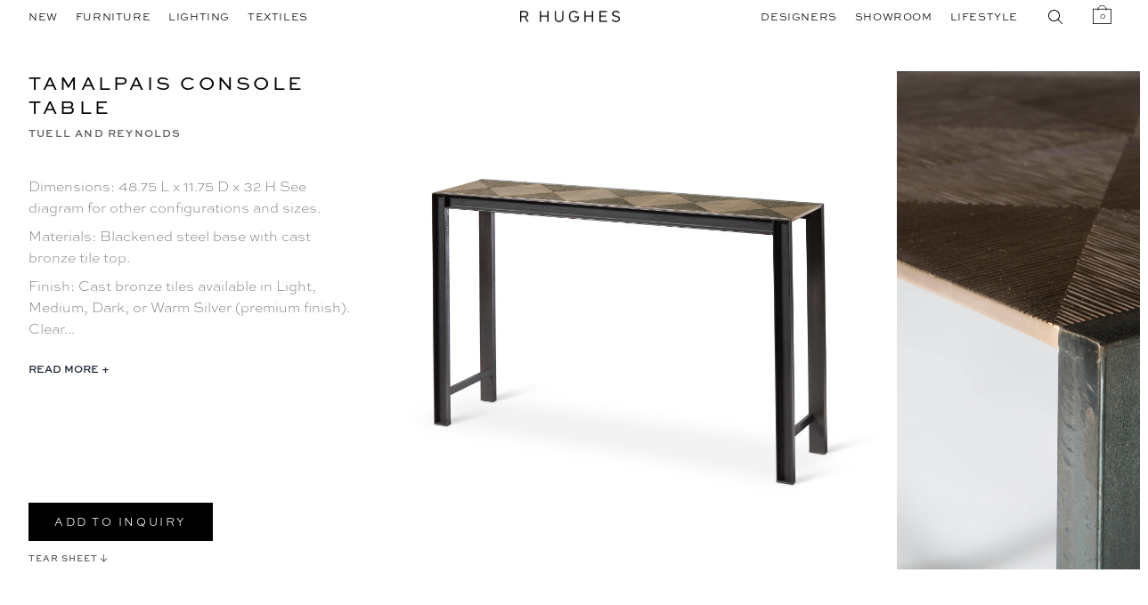

--- FILE ---
content_type: text/html; charset=UTF-8
request_url: https://r-hughes.com/product/tamalpais-console-table/
body_size: 42671
content:





<!doctype html>
<html class="overflow-x-hidden" lang="en-US">
<head>
<meta charset="UTF-8">
<meta name="viewport" content="width=device-width, initial-scale=1, maximum-scale=1">
<link rel="profile" href="http://gmpg.org/xfn/11">
<link rel="pingback" href="https://r-hughes.com/xmlrpc.php">
<link href="https://fonts.googleapis.com/css2?family=Inter:wght@300;400;500&display=swap" rel="stylesheet">
<script src="https://kit.fontawesome.com/0ff5f8253a.js" crossorigin="anonymous"></script>
<!--<link href="https://cdn.jsdelivr.net/npm/bootstrap@5.0.1/dist/css/bootstrap.min.css" rel="stylesheet" integrity="sha384-+0n0xVW2eSR5OomGNYDnhzAbDsOXxcvSN1TPprVMTNDbiYZCxYbOOl7+AMvyTG2x" crossorigin="anonymous">-->
<meta name='robots' content='index, follow, max-image-preview:large, max-snippet:-1, max-video-preview:-1' />

	<!-- This site is optimized with the Yoast SEO plugin v26.8 - https://yoast.com/product/yoast-seo-wordpress/ -->
	<title>Tamalpais Console Table - R HUGHES</title>
	<link rel="canonical" href="https://r-hughes.com/product/tamalpais-console-table/" />
	<meta property="og:locale" content="en_US" />
	<meta property="og:type" content="article" />
	<meta property="og:title" content="Tamalpais Console Table - R HUGHES" />
	<meta property="og:description" content="Dimensions: 48.75 L x 11.75 D x 32 H See diagram for other configurations and sizes.  Materials: Blackened steel base with cast bronze tile top.  Finish: Cast bronze tiles available in Light, Medium, Dark, or Warm Silver (premium finish). Clear lacquer top coat on base, wax top coat on tiles standard.  Notes: Tiles available in two patterns: Mitre (shown) or Concentric. Custom configurations welcome." />
	<meta property="og:url" content="https://r-hughes.com/product/tamalpais-console-table/" />
	<meta property="og:site_name" content="R HUGHES" />
	<meta property="article:modified_time" content="2023-03-08T20:41:22+00:00" />
	<meta property="og:image" content="https://r-hughes.com/wp-content/uploads/2021/08/tamalpais-console-table-1.jpg" />
	<meta property="og:image:width" content="2000" />
	<meta property="og:image:height" content="2000" />
	<meta property="og:image:type" content="image/jpeg" />
	<meta name="twitter:card" content="summary_large_image" />
	<script type="application/ld+json" class="yoast-schema-graph">{"@context":"https://schema.org","@graph":[{"@type":"WebPage","@id":"https://r-hughes.com/product/tamalpais-console-table/","url":"https://r-hughes.com/product/tamalpais-console-table/","name":"Tamalpais Console Table - R HUGHES","isPartOf":{"@id":"https://r-hughes.com/#website"},"primaryImageOfPage":{"@id":"https://r-hughes.com/product/tamalpais-console-table/#primaryimage"},"image":{"@id":"https://r-hughes.com/product/tamalpais-console-table/#primaryimage"},"thumbnailUrl":"https://cdn.r-hughes.com/wp-content/uploads/2021/08/29131633/tamalpais-console-table-1.jpg","datePublished":"2021-08-09T17:53:10+00:00","dateModified":"2023-03-08T20:41:22+00:00","breadcrumb":{"@id":"https://r-hughes.com/product/tamalpais-console-table/#breadcrumb"},"inLanguage":"en-US","potentialAction":[{"@type":"ReadAction","target":["https://r-hughes.com/product/tamalpais-console-table/"]}]},{"@type":"ImageObject","inLanguage":"en-US","@id":"https://r-hughes.com/product/tamalpais-console-table/#primaryimage","url":"https://cdn.r-hughes.com/wp-content/uploads/2021/08/29131633/tamalpais-console-table-1.jpg","contentUrl":"https://cdn.r-hughes.com/wp-content/uploads/2021/08/29131633/tamalpais-console-table-1.jpg","width":2000,"height":2000},{"@type":"BreadcrumbList","@id":"https://r-hughes.com/product/tamalpais-console-table/#breadcrumb","itemListElement":[{"@type":"ListItem","position":1,"name":"Home","item":"https://r-hughes.com/"},{"@type":"ListItem","position":2,"name":"Shop","item":"https://r-hughes.com/shop/"},{"@type":"ListItem","position":3,"name":"Tamalpais Console Table"}]},{"@type":"WebSite","@id":"https://r-hughes.com/#website","url":"https://r-hughes.com/","name":"R HUGHES","description":"","publisher":{"@id":"https://r-hughes.com/#organization"},"potentialAction":[{"@type":"SearchAction","target":{"@type":"EntryPoint","urlTemplate":"https://r-hughes.com/?s={search_term_string}"},"query-input":{"@type":"PropertyValueSpecification","valueRequired":true,"valueName":"search_term_string"}}],"inLanguage":"en-US"},{"@type":"Organization","@id":"https://r-hughes.com/#organization","name":"R HUGHES","url":"https://r-hughes.com/","logo":{"@type":"ImageObject","inLanguage":"en-US","@id":"https://r-hughes.com/#/schema/logo/image/","url":"https://cdn.r-hughes.com/wp-content/uploads/2021/08/29104940/RH_solo.png","contentUrl":"https://cdn.r-hughes.com/wp-content/uploads/2021/08/29104940/RH_solo.png","width":561,"height":64,"caption":"R HUGHES"},"image":{"@id":"https://r-hughes.com/#/schema/logo/image/"}}]}</script>
	<!-- / Yoast SEO plugin. -->


<link rel='dns-prefetch' href='//cdnjs.cloudflare.com' />
<link rel='dns-prefetch' href='//cdn.jsdelivr.net' />
<link rel='dns-prefetch' href='//fonts.googleapis.com' />
<link rel="alternate" type="application/rss+xml" title="R HUGHES &raquo; Feed" href="https://r-hughes.com/feed/" />
<link rel="alternate" type="application/rss+xml" title="R HUGHES &raquo; Comments Feed" href="https://r-hughes.com/comments/feed/" />
<link rel="alternate" title="oEmbed (JSON)" type="application/json+oembed" href="https://r-hughes.com/wp-json/oembed/1.0/embed?url=https%3A%2F%2Fr-hughes.com%2Fproduct%2Ftamalpais-console-table%2F" />
<link rel="alternate" title="oEmbed (XML)" type="text/xml+oembed" href="https://r-hughes.com/wp-json/oembed/1.0/embed?url=https%3A%2F%2Fr-hughes.com%2Fproduct%2Ftamalpais-console-table%2F&#038;format=xml" />
<style id='wp-img-auto-sizes-contain-inline-css'>
img:is([sizes=auto i],[sizes^="auto," i]){contain-intrinsic-size:3000px 1500px}
/*# sourceURL=wp-img-auto-sizes-contain-inline-css */
</style>
<style id='wp-emoji-styles-inline-css'>

	img.wp-smiley, img.emoji {
		display: inline !important;
		border: none !important;
		box-shadow: none !important;
		height: 1em !important;
		width: 1em !important;
		margin: 0 0.07em !important;
		vertical-align: -0.1em !important;
		background: none !important;
		padding: 0 !important;
	}
/*# sourceURL=wp-emoji-styles-inline-css */
</style>
<style id='wp-block-library-inline-css'>
:root{--wp-block-synced-color:#7a00df;--wp-block-synced-color--rgb:122,0,223;--wp-bound-block-color:var(--wp-block-synced-color);--wp-editor-canvas-background:#ddd;--wp-admin-theme-color:#007cba;--wp-admin-theme-color--rgb:0,124,186;--wp-admin-theme-color-darker-10:#006ba1;--wp-admin-theme-color-darker-10--rgb:0,107,160.5;--wp-admin-theme-color-darker-20:#005a87;--wp-admin-theme-color-darker-20--rgb:0,90,135;--wp-admin-border-width-focus:2px}@media (min-resolution:192dpi){:root{--wp-admin-border-width-focus:1.5px}}.wp-element-button{cursor:pointer}:root .has-very-light-gray-background-color{background-color:#eee}:root .has-very-dark-gray-background-color{background-color:#313131}:root .has-very-light-gray-color{color:#eee}:root .has-very-dark-gray-color{color:#313131}:root .has-vivid-green-cyan-to-vivid-cyan-blue-gradient-background{background:linear-gradient(135deg,#00d084,#0693e3)}:root .has-purple-crush-gradient-background{background:linear-gradient(135deg,#34e2e4,#4721fb 50%,#ab1dfe)}:root .has-hazy-dawn-gradient-background{background:linear-gradient(135deg,#faaca8,#dad0ec)}:root .has-subdued-olive-gradient-background{background:linear-gradient(135deg,#fafae1,#67a671)}:root .has-atomic-cream-gradient-background{background:linear-gradient(135deg,#fdd79a,#004a59)}:root .has-nightshade-gradient-background{background:linear-gradient(135deg,#330968,#31cdcf)}:root .has-midnight-gradient-background{background:linear-gradient(135deg,#020381,#2874fc)}:root{--wp--preset--font-size--normal:16px;--wp--preset--font-size--huge:42px}.has-regular-font-size{font-size:1em}.has-larger-font-size{font-size:2.625em}.has-normal-font-size{font-size:var(--wp--preset--font-size--normal)}.has-huge-font-size{font-size:var(--wp--preset--font-size--huge)}.has-text-align-center{text-align:center}.has-text-align-left{text-align:left}.has-text-align-right{text-align:right}.has-fit-text{white-space:nowrap!important}#end-resizable-editor-section{display:none}.aligncenter{clear:both}.items-justified-left{justify-content:flex-start}.items-justified-center{justify-content:center}.items-justified-right{justify-content:flex-end}.items-justified-space-between{justify-content:space-between}.screen-reader-text{border:0;clip-path:inset(50%);height:1px;margin:-1px;overflow:hidden;padding:0;position:absolute;width:1px;word-wrap:normal!important}.screen-reader-text:focus{background-color:#ddd;clip-path:none;color:#444;display:block;font-size:1em;height:auto;left:5px;line-height:normal;padding:15px 23px 14px;text-decoration:none;top:5px;width:auto;z-index:100000}html :where(.has-border-color){border-style:solid}html :where([style*=border-top-color]){border-top-style:solid}html :where([style*=border-right-color]){border-right-style:solid}html :where([style*=border-bottom-color]){border-bottom-style:solid}html :where([style*=border-left-color]){border-left-style:solid}html :where([style*=border-width]){border-style:solid}html :where([style*=border-top-width]){border-top-style:solid}html :where([style*=border-right-width]){border-right-style:solid}html :where([style*=border-bottom-width]){border-bottom-style:solid}html :where([style*=border-left-width]){border-left-style:solid}html :where(img[class*=wp-image-]){height:auto;max-width:100%}:where(figure){margin:0 0 1em}html :where(.is-position-sticky){--wp-admin--admin-bar--position-offset:var(--wp-admin--admin-bar--height,0px)}@media screen and (max-width:600px){html :where(.is-position-sticky){--wp-admin--admin-bar--position-offset:0px}}

/*# sourceURL=wp-block-library-inline-css */
</style><link rel='stylesheet' id='wc-blocks-style-css' href='https://r-hughes.com/wp-content/plugins/woocommerce/assets/client/blocks/wc-blocks.css?ver=wc-10.4.3' media='all' />
<style id='global-styles-inline-css'>
:root{--wp--preset--aspect-ratio--square: 1;--wp--preset--aspect-ratio--4-3: 4/3;--wp--preset--aspect-ratio--3-4: 3/4;--wp--preset--aspect-ratio--3-2: 3/2;--wp--preset--aspect-ratio--2-3: 2/3;--wp--preset--aspect-ratio--16-9: 16/9;--wp--preset--aspect-ratio--9-16: 9/16;--wp--preset--color--black: #000000;--wp--preset--color--cyan-bluish-gray: #abb8c3;--wp--preset--color--white: #ffffff;--wp--preset--color--pale-pink: #f78da7;--wp--preset--color--vivid-red: #cf2e2e;--wp--preset--color--luminous-vivid-orange: #ff6900;--wp--preset--color--luminous-vivid-amber: #fcb900;--wp--preset--color--light-green-cyan: #7bdcb5;--wp--preset--color--vivid-green-cyan: #00d084;--wp--preset--color--pale-cyan-blue: #8ed1fc;--wp--preset--color--vivid-cyan-blue: #0693e3;--wp--preset--color--vivid-purple: #9b51e0;--wp--preset--gradient--vivid-cyan-blue-to-vivid-purple: linear-gradient(135deg,rgb(6,147,227) 0%,rgb(155,81,224) 100%);--wp--preset--gradient--light-green-cyan-to-vivid-green-cyan: linear-gradient(135deg,rgb(122,220,180) 0%,rgb(0,208,130) 100%);--wp--preset--gradient--luminous-vivid-amber-to-luminous-vivid-orange: linear-gradient(135deg,rgb(252,185,0) 0%,rgb(255,105,0) 100%);--wp--preset--gradient--luminous-vivid-orange-to-vivid-red: linear-gradient(135deg,rgb(255,105,0) 0%,rgb(207,46,46) 100%);--wp--preset--gradient--very-light-gray-to-cyan-bluish-gray: linear-gradient(135deg,rgb(238,238,238) 0%,rgb(169,184,195) 100%);--wp--preset--gradient--cool-to-warm-spectrum: linear-gradient(135deg,rgb(74,234,220) 0%,rgb(151,120,209) 20%,rgb(207,42,186) 40%,rgb(238,44,130) 60%,rgb(251,105,98) 80%,rgb(254,248,76) 100%);--wp--preset--gradient--blush-light-purple: linear-gradient(135deg,rgb(255,206,236) 0%,rgb(152,150,240) 100%);--wp--preset--gradient--blush-bordeaux: linear-gradient(135deg,rgb(254,205,165) 0%,rgb(254,45,45) 50%,rgb(107,0,62) 100%);--wp--preset--gradient--luminous-dusk: linear-gradient(135deg,rgb(255,203,112) 0%,rgb(199,81,192) 50%,rgb(65,88,208) 100%);--wp--preset--gradient--pale-ocean: linear-gradient(135deg,rgb(255,245,203) 0%,rgb(182,227,212) 50%,rgb(51,167,181) 100%);--wp--preset--gradient--electric-grass: linear-gradient(135deg,rgb(202,248,128) 0%,rgb(113,206,126) 100%);--wp--preset--gradient--midnight: linear-gradient(135deg,rgb(2,3,129) 0%,rgb(40,116,252) 100%);--wp--preset--font-size--small: 14px;--wp--preset--font-size--medium: 23px;--wp--preset--font-size--large: 26px;--wp--preset--font-size--x-large: 42px;--wp--preset--font-size--normal: 16px;--wp--preset--font-size--huge: 37px;--wp--preset--spacing--20: 0.44rem;--wp--preset--spacing--30: 0.67rem;--wp--preset--spacing--40: 1rem;--wp--preset--spacing--50: 1.5rem;--wp--preset--spacing--60: 2.25rem;--wp--preset--spacing--70: 3.38rem;--wp--preset--spacing--80: 5.06rem;--wp--preset--shadow--natural: 6px 6px 9px rgba(0, 0, 0, 0.2);--wp--preset--shadow--deep: 12px 12px 50px rgba(0, 0, 0, 0.4);--wp--preset--shadow--sharp: 6px 6px 0px rgba(0, 0, 0, 0.2);--wp--preset--shadow--outlined: 6px 6px 0px -3px rgb(255, 255, 255), 6px 6px rgb(0, 0, 0);--wp--preset--shadow--crisp: 6px 6px 0px rgb(0, 0, 0);}:root :where(.is-layout-flow) > :first-child{margin-block-start: 0;}:root :where(.is-layout-flow) > :last-child{margin-block-end: 0;}:root :where(.is-layout-flow) > *{margin-block-start: 24px;margin-block-end: 0;}:root :where(.is-layout-constrained) > :first-child{margin-block-start: 0;}:root :where(.is-layout-constrained) > :last-child{margin-block-end: 0;}:root :where(.is-layout-constrained) > *{margin-block-start: 24px;margin-block-end: 0;}:root :where(.is-layout-flex){gap: 24px;}:root :where(.is-layout-grid){gap: 24px;}body .is-layout-flex{display: flex;}.is-layout-flex{flex-wrap: wrap;align-items: center;}.is-layout-flex > :is(*, div){margin: 0;}body .is-layout-grid{display: grid;}.is-layout-grid > :is(*, div){margin: 0;}.has-black-color{color: var(--wp--preset--color--black) !important;}.has-cyan-bluish-gray-color{color: var(--wp--preset--color--cyan-bluish-gray) !important;}.has-white-color{color: var(--wp--preset--color--white) !important;}.has-pale-pink-color{color: var(--wp--preset--color--pale-pink) !important;}.has-vivid-red-color{color: var(--wp--preset--color--vivid-red) !important;}.has-luminous-vivid-orange-color{color: var(--wp--preset--color--luminous-vivid-orange) !important;}.has-luminous-vivid-amber-color{color: var(--wp--preset--color--luminous-vivid-amber) !important;}.has-light-green-cyan-color{color: var(--wp--preset--color--light-green-cyan) !important;}.has-vivid-green-cyan-color{color: var(--wp--preset--color--vivid-green-cyan) !important;}.has-pale-cyan-blue-color{color: var(--wp--preset--color--pale-cyan-blue) !important;}.has-vivid-cyan-blue-color{color: var(--wp--preset--color--vivid-cyan-blue) !important;}.has-vivid-purple-color{color: var(--wp--preset--color--vivid-purple) !important;}.has-black-background-color{background-color: var(--wp--preset--color--black) !important;}.has-cyan-bluish-gray-background-color{background-color: var(--wp--preset--color--cyan-bluish-gray) !important;}.has-white-background-color{background-color: var(--wp--preset--color--white) !important;}.has-pale-pink-background-color{background-color: var(--wp--preset--color--pale-pink) !important;}.has-vivid-red-background-color{background-color: var(--wp--preset--color--vivid-red) !important;}.has-luminous-vivid-orange-background-color{background-color: var(--wp--preset--color--luminous-vivid-orange) !important;}.has-luminous-vivid-amber-background-color{background-color: var(--wp--preset--color--luminous-vivid-amber) !important;}.has-light-green-cyan-background-color{background-color: var(--wp--preset--color--light-green-cyan) !important;}.has-vivid-green-cyan-background-color{background-color: var(--wp--preset--color--vivid-green-cyan) !important;}.has-pale-cyan-blue-background-color{background-color: var(--wp--preset--color--pale-cyan-blue) !important;}.has-vivid-cyan-blue-background-color{background-color: var(--wp--preset--color--vivid-cyan-blue) !important;}.has-vivid-purple-background-color{background-color: var(--wp--preset--color--vivid-purple) !important;}.has-black-border-color{border-color: var(--wp--preset--color--black) !important;}.has-cyan-bluish-gray-border-color{border-color: var(--wp--preset--color--cyan-bluish-gray) !important;}.has-white-border-color{border-color: var(--wp--preset--color--white) !important;}.has-pale-pink-border-color{border-color: var(--wp--preset--color--pale-pink) !important;}.has-vivid-red-border-color{border-color: var(--wp--preset--color--vivid-red) !important;}.has-luminous-vivid-orange-border-color{border-color: var(--wp--preset--color--luminous-vivid-orange) !important;}.has-luminous-vivid-amber-border-color{border-color: var(--wp--preset--color--luminous-vivid-amber) !important;}.has-light-green-cyan-border-color{border-color: var(--wp--preset--color--light-green-cyan) !important;}.has-vivid-green-cyan-border-color{border-color: var(--wp--preset--color--vivid-green-cyan) !important;}.has-pale-cyan-blue-border-color{border-color: var(--wp--preset--color--pale-cyan-blue) !important;}.has-vivid-cyan-blue-border-color{border-color: var(--wp--preset--color--vivid-cyan-blue) !important;}.has-vivid-purple-border-color{border-color: var(--wp--preset--color--vivid-purple) !important;}.has-vivid-cyan-blue-to-vivid-purple-gradient-background{background: var(--wp--preset--gradient--vivid-cyan-blue-to-vivid-purple) !important;}.has-light-green-cyan-to-vivid-green-cyan-gradient-background{background: var(--wp--preset--gradient--light-green-cyan-to-vivid-green-cyan) !important;}.has-luminous-vivid-amber-to-luminous-vivid-orange-gradient-background{background: var(--wp--preset--gradient--luminous-vivid-amber-to-luminous-vivid-orange) !important;}.has-luminous-vivid-orange-to-vivid-red-gradient-background{background: var(--wp--preset--gradient--luminous-vivid-orange-to-vivid-red) !important;}.has-very-light-gray-to-cyan-bluish-gray-gradient-background{background: var(--wp--preset--gradient--very-light-gray-to-cyan-bluish-gray) !important;}.has-cool-to-warm-spectrum-gradient-background{background: var(--wp--preset--gradient--cool-to-warm-spectrum) !important;}.has-blush-light-purple-gradient-background{background: var(--wp--preset--gradient--blush-light-purple) !important;}.has-blush-bordeaux-gradient-background{background: var(--wp--preset--gradient--blush-bordeaux) !important;}.has-luminous-dusk-gradient-background{background: var(--wp--preset--gradient--luminous-dusk) !important;}.has-pale-ocean-gradient-background{background: var(--wp--preset--gradient--pale-ocean) !important;}.has-electric-grass-gradient-background{background: var(--wp--preset--gradient--electric-grass) !important;}.has-midnight-gradient-background{background: var(--wp--preset--gradient--midnight) !important;}.has-small-font-size{font-size: var(--wp--preset--font-size--small) !important;}.has-medium-font-size{font-size: var(--wp--preset--font-size--medium) !important;}.has-large-font-size{font-size: var(--wp--preset--font-size--large) !important;}.has-x-large-font-size{font-size: var(--wp--preset--font-size--x-large) !important;}
/*# sourceURL=global-styles-inline-css */
</style>

<style id='classic-theme-styles-inline-css'>
/*! This file is auto-generated */
.wp-block-button__link{color:#fff;background-color:#32373c;border-radius:9999px;box-shadow:none;text-decoration:none;padding:calc(.667em + 2px) calc(1.333em + 2px);font-size:1.125em}.wp-block-file__button{background:#32373c;color:#fff;text-decoration:none}
/*# sourceURL=/wp-includes/css/classic-themes.min.css */
</style>
<link rel='stylesheet' id='storefront-gutenberg-blocks-css' href='https://r-hughes.com/wp-content/themes/storefront/assets/css/base/gutenberg-blocks.css?ver=4.6.2' media='all' />
<style id='storefront-gutenberg-blocks-inline-css'>

				.wp-block-button__link:not(.has-text-color) {
					color: #333333;
				}

				.wp-block-button__link:not(.has-text-color):hover,
				.wp-block-button__link:not(.has-text-color):focus,
				.wp-block-button__link:not(.has-text-color):active {
					color: #333333;
				}

				.wp-block-button__link:not(.has-background) {
					background-color: #eeeeee;
				}

				.wp-block-button__link:not(.has-background):hover,
				.wp-block-button__link:not(.has-background):focus,
				.wp-block-button__link:not(.has-background):active {
					border-color: #d5d5d5;
					background-color: #d5d5d5;
				}

				.wc-block-grid__products .wc-block-grid__product .wp-block-button__link {
					background-color: #eeeeee;
					border-color: #eeeeee;
					color: #333333;
				}

				.wp-block-quote footer,
				.wp-block-quote cite,
				.wp-block-quote__citation {
					color: #6d6d6d;
				}

				.wp-block-pullquote cite,
				.wp-block-pullquote footer,
				.wp-block-pullquote__citation {
					color: #6d6d6d;
				}

				.wp-block-image figcaption {
					color: #6d6d6d;
				}

				.wp-block-separator.is-style-dots::before {
					color: #333333;
				}

				.wp-block-file a.wp-block-file__button {
					color: #333333;
					background-color: #eeeeee;
					border-color: #eeeeee;
				}

				.wp-block-file a.wp-block-file__button:hover,
				.wp-block-file a.wp-block-file__button:focus,
				.wp-block-file a.wp-block-file__button:active {
					color: #333333;
					background-color: #d5d5d5;
				}

				.wp-block-code,
				.wp-block-preformatted pre {
					color: #6d6d6d;
				}

				.wp-block-table:not( .has-background ):not( .is-style-stripes ) tbody tr:nth-child(2n) td {
					background-color: #fdfdfd;
				}

				.wp-block-cover .wp-block-cover__inner-container h1:not(.has-text-color),
				.wp-block-cover .wp-block-cover__inner-container h2:not(.has-text-color),
				.wp-block-cover .wp-block-cover__inner-container h3:not(.has-text-color),
				.wp-block-cover .wp-block-cover__inner-container h4:not(.has-text-color),
				.wp-block-cover .wp-block-cover__inner-container h5:not(.has-text-color),
				.wp-block-cover .wp-block-cover__inner-container h6:not(.has-text-color) {
					color: #000000;
				}

				div.wc-block-components-price-slider__range-input-progress,
				.rtl .wc-block-components-price-slider__range-input-progress {
					--range-color: #7f54b3;
				}

				/* Target only IE11 */
				@media all and (-ms-high-contrast: none), (-ms-high-contrast: active) {
					.wc-block-components-price-slider__range-input-progress {
						background: #7f54b3;
					}
				}

				.wc-block-components-button:not(.is-link) {
					background-color: #333333;
					color: #ffffff;
				}

				.wc-block-components-button:not(.is-link):hover,
				.wc-block-components-button:not(.is-link):focus,
				.wc-block-components-button:not(.is-link):active {
					background-color: #1a1a1a;
					color: #ffffff;
				}

				.wc-block-components-button:not(.is-link):disabled {
					background-color: #333333;
					color: #ffffff;
				}

				.wc-block-cart__submit-container {
					background-color: #ffffff;
				}

				.wc-block-cart__submit-container::before {
					color: rgba(220,220,220,0.5);
				}

				.wc-block-components-order-summary-item__quantity {
					background-color: #ffffff;
					border-color: #6d6d6d;
					box-shadow: 0 0 0 2px #ffffff;
					color: #6d6d6d;
				}
			
/*# sourceURL=storefront-gutenberg-blocks-inline-css */
</style>
<link rel='stylesheet' id='woo-related-products-css' href='https://r-hughes.com/wp-content/plugins/woo-related-products-refresh-on-reload/public/css/woo-related-products-public.css?ver=1.0.0' media='all' />
<link rel='stylesheet' id='photoswipe-css' href='https://r-hughes.com/wp-content/plugins/woocommerce/assets/css/photoswipe/photoswipe.min.css?ver=10.4.3' media='all' />
<link rel='stylesheet' id='photoswipe-default-skin-css' href='https://r-hughes.com/wp-content/plugins/woocommerce/assets/css/photoswipe/default-skin/default-skin.min.css?ver=10.4.3' media='all' />
<style id='woocommerce-inline-inline-css'>
.woocommerce form .form-row .required { visibility: visible; }
/*# sourceURL=woocommerce-inline-inline-css */
</style>
<link rel='stylesheet' id='aws-pro-style-css' href='https://r-hughes.com/wp-content/plugins/advanced-woo-search-pro/assets/css/common.min.css?ver=pro3.50' media='all' />
<link rel='stylesheet' id='megamenu-css' href='https://r-hughes.com/wp-content/uploads/maxmegamenu/style.css?ver=b5f80a' media='all' />
<link rel='stylesheet' id='dashicons-css' href='https://r-hughes.com/wp-includes/css/dashicons.min.css?ver=6.9' media='all' />
<style id='dashicons-inline-css'>
[data-font="Dashicons"]:before {font-family: 'Dashicons' !important;content: attr(data-icon) !important;speak: none !important;font-weight: normal !important;font-variant: normal !important;text-transform: none !important;line-height: 1 !important;font-style: normal !important;-webkit-font-smoothing: antialiased !important;-moz-osx-font-smoothing: grayscale !important;}
/*# sourceURL=dashicons-inline-css */
</style>
<link rel='stylesheet' id='megamenu-genericons-css' href='https://r-hughes.com/wp-content/plugins/megamenu-pro/icons/genericons/genericons/genericons.css?ver=2.4.4' media='all' />
<link rel='stylesheet' id='megamenu-fontawesome-css' href='https://r-hughes.com/wp-content/plugins/megamenu-pro/icons/fontawesome/css/font-awesome.min.css?ver=2.4.4' media='all' />
<link rel='stylesheet' id='megamenu-fontawesome5-css' href='https://r-hughes.com/wp-content/plugins/megamenu-pro/icons/fontawesome5/css/all.min.css?ver=2.4.4' media='all' />
<link rel='stylesheet' id='megamenu-fontawesome6-css' href='https://r-hughes.com/wp-content/plugins/megamenu-pro/icons/fontawesome6/css/all.min.css?ver=2.4.4' media='all' />
<link rel='stylesheet' id='search-filter-plugin-styles-css' href='https://r-hughes.com/wp-content/plugins/search-filter-pro/public/assets/css/search-filter.min.css?ver=2.5.21' media='all' />
<link rel='stylesheet' id='ion.range-slider-css' href='https://r-hughes.com/wp-content/plugins/yith-woocommerce-ajax-product-filter-premium/assets/css/ion.range-slider.css?ver=2.3.1' media='all' />
<link rel='stylesheet' id='yith-wcan-shortcodes-css' href='https://r-hughes.com/wp-content/plugins/yith-woocommerce-ajax-product-filter-premium/assets/css/shortcodes.css?ver=5.16.0' media='all' />
<style id='yith-wcan-shortcodes-inline-css'>
:root{
	--yith-wcan-filters_colors_titles: #333333;
	--yith-wcan-filters_colors_background: #FFFFFF;
	--yith-wcan-filters_colors_accent: #333333;
	--yith-wcan-filters_colors_accent_r: 51;
	--yith-wcan-filters_colors_accent_g: 51;
	--yith-wcan-filters_colors_accent_b: 51;
	--yith-wcan-color_swatches_border_radius: 100%;
	--yith-wcan-color_swatches_size: 30px;
	--yith-wcan-labels_style_background: #FFFFFF;
	--yith-wcan-labels_style_background_hover: #A7144C;
	--yith-wcan-labels_style_background_active: #A7144C;
	--yith-wcan-labels_style_text: #434343;
	--yith-wcan-labels_style_text_hover: #FFFFFF;
	--yith-wcan-labels_style_text_active: #FFFFFF;
	--yith-wcan-anchors_style_text: #434343;
	--yith-wcan-anchors_style_text_hover: #A7144C;
	--yith-wcan-anchors_style_text_active: #A7144C;
}
/*# sourceURL=yith-wcan-shortcodes-inline-css */
</style>
<link rel='stylesheet' id='parent-style-css' href='https://r-hughes.com/wp-content/themes/storefront/style.css?ver=6.9' media='all' />
<link rel='stylesheet' id='swiper-css-css' href='https://cdn.jsdelivr.net/npm/swiper@11/swiper-bundle.min.css?ver=6.9' media='all' />
<link rel='stylesheet' id='storefront-style-css' href='https://r-hughes.com/wp-content/themes/storefront/style.css?ver=4.6.2' media='all' />
<style id='storefront-style-inline-css'>

			.main-navigation ul li a,
			.site-title a,
			ul.menu li a,
			.site-branding h1 a,
			button.menu-toggle,
			button.menu-toggle:hover,
			.handheld-navigation .dropdown-toggle {
				color: #333333;
			}

			button.menu-toggle,
			button.menu-toggle:hover {
				border-color: #333333;
			}

			.main-navigation ul li a:hover,
			.main-navigation ul li:hover > a,
			.site-title a:hover,
			.site-header ul.menu li.current-menu-item > a {
				color: #747474;
			}

			table:not( .has-background ) th {
				background-color: #f8f8f8;
			}

			table:not( .has-background ) tbody td {
				background-color: #fdfdfd;
			}

			table:not( .has-background ) tbody tr:nth-child(2n) td,
			fieldset,
			fieldset legend {
				background-color: #fbfbfb;
			}

			.site-header,
			.secondary-navigation ul ul,
			.main-navigation ul.menu > li.menu-item-has-children:after,
			.secondary-navigation ul.menu ul,
			.storefront-handheld-footer-bar,
			.storefront-handheld-footer-bar ul li > a,
			.storefront-handheld-footer-bar ul li.search .site-search,
			button.menu-toggle,
			button.menu-toggle:hover {
				background-color: #ffffff;
			}

			p.site-description,
			.site-header,
			.storefront-handheld-footer-bar {
				color: #404040;
			}

			button.menu-toggle:after,
			button.menu-toggle:before,
			button.menu-toggle span:before {
				background-color: #333333;
			}

			h1, h2, h3, h4, h5, h6, .wc-block-grid__product-title {
				color: #333333;
			}

			.widget h1 {
				border-bottom-color: #333333;
			}

			body,
			.secondary-navigation a {
				color: #6d6d6d;
			}

			.widget-area .widget a,
			.hentry .entry-header .posted-on a,
			.hentry .entry-header .post-author a,
			.hentry .entry-header .post-comments a,
			.hentry .entry-header .byline a {
				color: #727272;
			}

			a {
				color: #7f54b3;
			}

			a:focus,
			button:focus,
			.button.alt:focus,
			input:focus,
			textarea:focus,
			input[type="button"]:focus,
			input[type="reset"]:focus,
			input[type="submit"]:focus,
			input[type="email"]:focus,
			input[type="tel"]:focus,
			input[type="url"]:focus,
			input[type="password"]:focus,
			input[type="search"]:focus {
				outline-color: #7f54b3;
			}

			button, input[type="button"], input[type="reset"], input[type="submit"], .button, .widget a.button {
				background-color: #eeeeee;
				border-color: #eeeeee;
				color: #333333;
			}

			button:hover, input[type="button"]:hover, input[type="reset"]:hover, input[type="submit"]:hover, .button:hover, .widget a.button:hover {
				background-color: #d5d5d5;
				border-color: #d5d5d5;
				color: #333333;
			}

			button.alt, input[type="button"].alt, input[type="reset"].alt, input[type="submit"].alt, .button.alt, .widget-area .widget a.button.alt {
				background-color: #333333;
				border-color: #333333;
				color: #ffffff;
			}

			button.alt:hover, input[type="button"].alt:hover, input[type="reset"].alt:hover, input[type="submit"].alt:hover, .button.alt:hover, .widget-area .widget a.button.alt:hover {
				background-color: #1a1a1a;
				border-color: #1a1a1a;
				color: #ffffff;
			}

			.pagination .page-numbers li .page-numbers.current {
				background-color: #e6e6e6;
				color: #636363;
			}

			#comments .comment-list .comment-content .comment-text {
				background-color: #f8f8f8;
			}

			.site-footer {
				background-color: #ffffff;
				color: #6d6d6d;
			}

			.site-footer a:not(.button):not(.components-button) {
				color: #333333;
			}

			.site-footer .storefront-handheld-footer-bar a:not(.button):not(.components-button) {
				color: #333333;
			}

			.site-footer h1, .site-footer h2, .site-footer h3, .site-footer h4, .site-footer h5, .site-footer h6, .site-footer .widget .widget-title, .site-footer .widget .widgettitle {
				color: #333333;
			}

			.page-template-template-homepage.has-post-thumbnail .type-page.has-post-thumbnail .entry-title {
				color: #000000;
			}

			.page-template-template-homepage.has-post-thumbnail .type-page.has-post-thumbnail .entry-content {
				color: #000000;
			}

			@media screen and ( min-width: 768px ) {
				.secondary-navigation ul.menu a:hover {
					color: #595959;
				}

				.secondary-navigation ul.menu a {
					color: #404040;
				}

				.main-navigation ul.menu ul.sub-menu,
				.main-navigation ul.nav-menu ul.children {
					background-color: #f0f0f0;
				}

				.site-header {
					border-bottom-color: #f0f0f0;
				}
			}
/*# sourceURL=storefront-style-inline-css */
</style>
<link rel='stylesheet' id='storefront-icons-css' href='https://r-hughes.com/wp-content/themes/storefront/assets/css/base/icons.css?ver=4.6.2' media='all' />
<link rel='stylesheet' id='storefront-fonts-css' href='https://fonts.googleapis.com/css?family=Source+Sans+Pro%3A400%2C300%2C300italic%2C400italic%2C600%2C700%2C900&#038;subset=latin%2Clatin-ext&#038;ver=4.6.2' media='all' />
<link rel='stylesheet' id='yith_ywraq_frontend-css' href='https://r-hughes.com/wp-content/plugins/yith-woocommerce-request-a-quote-premium/assets/css/ywraq-frontend.css?ver=4.39.0' media='all' />
<style id='yith_ywraq_frontend-inline-css'>
:root {
		--ywraq_layout_button_bg_color: rgb(0,0,0);
		--ywraq_layout_button_bg_color_hover: rgb(255,255,255);
		--ywraq_layout_button_border_color: rgb(0,0,0);
		--ywraq_layout_button_border_color_hover: rgb(255,255,255);
		--ywraq_layout_button_color: #ffffff;
		--ywraq_layout_button_color_hover: rgb(0,0,0);
		
		--ywraq_checkout_button_bg_color: #0066b4;
		--ywraq_checkout_button_bg_color_hover: #044a80;
		--ywraq_checkout_button_border_color: #0066b4;
		--ywraq_checkout_button_border_color_hover: #044a80;
		--ywraq_checkout_button_color: #ffffff;
		--ywraq_checkout_button_color_hover: #ffffff;
		
		--ywraq_accept_button_bg_color: #0066b4;
		--ywraq_accept_button_bg_color_hover: #044a80;
		--ywraq_accept_button_border_color: #0066b4;
		--ywraq_accept_button_border_color_hover: #044a80;
		--ywraq_accept_button_color: #ffffff;
		--ywraq_accept_button_color_hover: #ffffff;
		
		--ywraq_reject_button_bg_color: transparent;
		--ywraq_reject_button_bg_color_hover: #CC2B2B;
		--ywraq_reject_button_border_color: #CC2B2B;
		--ywraq_reject_button_border_color_hover: #CC2B2B;
		--ywraq_reject_button_color: #CC2B2B;
		--ywraq_reject_button_color_hover: #ffffff;
		}		
.woocommerce.single-product button.single_add_to_cart_button.button {margin-right: 5px;}
	.woocommerce.single-product .product .yith-ywraq-add-to-quote {display: inline-block; vertical-align: middle;margin-top: 5px;}
	
.cart button.single_add_to_cart_button, .cart a.single_add_to_cart_button{
	                 display:none!important;
	                }
/*# sourceURL=yith_ywraq_frontend-inline-css */
</style>
<link rel='stylesheet' id='storefront-woocommerce-style-css' href='https://r-hughes.com/wp-content/themes/storefront/assets/css/woocommerce/woocommerce.css?ver=4.6.2' media='all' />
<style id='storefront-woocommerce-style-inline-css'>
@font-face {
				font-family: star;
				src: url(https://r-hughes.com/wp-content/plugins/woocommerce/assets/fonts/star.eot);
				src:
					url(https://r-hughes.com/wp-content/plugins/woocommerce/assets/fonts/star.eot?#iefix) format("embedded-opentype"),
					url(https://r-hughes.com/wp-content/plugins/woocommerce/assets/fonts/star.woff) format("woff"),
					url(https://r-hughes.com/wp-content/plugins/woocommerce/assets/fonts/star.ttf) format("truetype"),
					url(https://r-hughes.com/wp-content/plugins/woocommerce/assets/fonts/star.svg#star) format("svg");
				font-weight: 400;
				font-style: normal;
			}
			@font-face {
				font-family: WooCommerce;
				src: url(https://r-hughes.com/wp-content/plugins/woocommerce/assets/fonts/WooCommerce.eot);
				src:
					url(https://r-hughes.com/wp-content/plugins/woocommerce/assets/fonts/WooCommerce.eot?#iefix) format("embedded-opentype"),
					url(https://r-hughes.com/wp-content/plugins/woocommerce/assets/fonts/WooCommerce.woff) format("woff"),
					url(https://r-hughes.com/wp-content/plugins/woocommerce/assets/fonts/WooCommerce.ttf) format("truetype"),
					url(https://r-hughes.com/wp-content/plugins/woocommerce/assets/fonts/WooCommerce.svg#WooCommerce) format("svg");
				font-weight: 400;
				font-style: normal;
			}

			a.cart-contents,
			.site-header-cart .widget_shopping_cart a {
				color: #333333;
			}

			a.cart-contents:hover,
			.site-header-cart .widget_shopping_cart a:hover,
			.site-header-cart:hover > li > a {
				color: #747474;
			}

			table.cart td.product-remove,
			table.cart td.actions {
				border-top-color: #ffffff;
			}

			.storefront-handheld-footer-bar ul li.cart .count {
				background-color: #333333;
				color: #ffffff;
				border-color: #ffffff;
			}

			.woocommerce-tabs ul.tabs li.active a,
			ul.products li.product .price,
			.onsale,
			.wc-block-grid__product-onsale,
			.widget_search form:before,
			.widget_product_search form:before {
				color: #6d6d6d;
			}

			.woocommerce-breadcrumb a,
			a.woocommerce-review-link,
			.product_meta a {
				color: #727272;
			}

			.wc-block-grid__product-onsale,
			.onsale {
				border-color: #6d6d6d;
			}

			.star-rating span:before,
			.quantity .plus, .quantity .minus,
			p.stars a:hover:after,
			p.stars a:after,
			.star-rating span:before,
			#payment .payment_methods li input[type=radio]:first-child:checked+label:before {
				color: #7f54b3;
			}

			.widget_price_filter .ui-slider .ui-slider-range,
			.widget_price_filter .ui-slider .ui-slider-handle {
				background-color: #7f54b3;
			}

			.order_details {
				background-color: #f8f8f8;
			}

			.order_details > li {
				border-bottom: 1px dotted #e3e3e3;
			}

			.order_details:before,
			.order_details:after {
				background: -webkit-linear-gradient(transparent 0,transparent 0),-webkit-linear-gradient(135deg,#f8f8f8 33.33%,transparent 33.33%),-webkit-linear-gradient(45deg,#f8f8f8 33.33%,transparent 33.33%)
			}

			#order_review {
				background-color: #ffffff;
			}

			#payment .payment_methods > li .payment_box,
			#payment .place-order {
				background-color: #fafafa;
			}

			#payment .payment_methods > li:not(.woocommerce-notice) {
				background-color: #f5f5f5;
			}

			#payment .payment_methods > li:not(.woocommerce-notice):hover {
				background-color: #f0f0f0;
			}

			.woocommerce-pagination .page-numbers li .page-numbers.current {
				background-color: #e6e6e6;
				color: #636363;
			}

			.wc-block-grid__product-onsale,
			.onsale,
			.woocommerce-pagination .page-numbers li .page-numbers:not(.current) {
				color: #6d6d6d;
			}

			p.stars a:before,
			p.stars a:hover~a:before,
			p.stars.selected a.active~a:before {
				color: #6d6d6d;
			}

			p.stars.selected a.active:before,
			p.stars:hover a:before,
			p.stars.selected a:not(.active):before,
			p.stars.selected a.active:before {
				color: #7f54b3;
			}

			.single-product div.product .woocommerce-product-gallery .woocommerce-product-gallery__trigger {
				background-color: #eeeeee;
				color: #333333;
			}

			.single-product div.product .woocommerce-product-gallery .woocommerce-product-gallery__trigger:hover {
				background-color: #d5d5d5;
				border-color: #d5d5d5;
				color: #333333;
			}

			.button.added_to_cart:focus,
			.button.wc-forward:focus {
				outline-color: #7f54b3;
			}

			.added_to_cart,
			.site-header-cart .widget_shopping_cart a.button,
			.wc-block-grid__products .wc-block-grid__product .wp-block-button__link {
				background-color: #eeeeee;
				border-color: #eeeeee;
				color: #333333;
			}

			.added_to_cart:hover,
			.site-header-cart .widget_shopping_cart a.button:hover,
			.wc-block-grid__products .wc-block-grid__product .wp-block-button__link:hover {
				background-color: #d5d5d5;
				border-color: #d5d5d5;
				color: #333333;
			}

			.added_to_cart.alt, .added_to_cart, .widget a.button.checkout {
				background-color: #333333;
				border-color: #333333;
				color: #ffffff;
			}

			.added_to_cart.alt:hover, .added_to_cart:hover, .widget a.button.checkout:hover {
				background-color: #1a1a1a;
				border-color: #1a1a1a;
				color: #ffffff;
			}

			.button.loading {
				color: #eeeeee;
			}

			.button.loading:hover {
				background-color: #eeeeee;
			}

			.button.loading:after {
				color: #333333;
			}

			@media screen and ( min-width: 768px ) {
				.site-header-cart .widget_shopping_cart,
				.site-header .product_list_widget li .quantity {
					color: #404040;
				}

				.site-header-cart .widget_shopping_cart .buttons,
				.site-header-cart .widget_shopping_cart .total {
					background-color: #f5f5f5;
				}

				.site-header-cart .widget_shopping_cart {
					background-color: #f0f0f0;
				}
			}
				.storefront-product-pagination a {
					color: #6d6d6d;
					background-color: #ffffff;
				}
				.storefront-sticky-add-to-cart {
					color: #6d6d6d;
					background-color: #ffffff;
				}

				.storefront-sticky-add-to-cart a:not(.button) {
					color: #333333;
				}
/*# sourceURL=storefront-woocommerce-style-inline-css */
</style>
<link rel='stylesheet' id='storefront-child-style-css' href='https://r-hughes.com/wp-content/themes/rhugheslife/style.css?ver=1.0.431' media='all' />
<link rel='stylesheet' id='storefront-woocommerce-brands-style-css' href='https://r-hughes.com/wp-content/themes/storefront/assets/css/woocommerce/extensions/brands.css?ver=4.6.2' media='all' />
<link rel='stylesheet' id='animate-css' href='https://r-hughes.com/wp-content/themes/rhugheslife/assets/css/animate.css?ver=6.9' media='all' />
<link rel='stylesheet' id='slick-css' href='https://r-hughes.com/wp-content/themes/rhugheslife/assets/css/slick.min.css?ver=6.9' media='all' />
<link rel='stylesheet' id='slick-theme-css' href='https://r-hughes.com/wp-content/themes/rhugheslife/assets/css/slick-theme.min.css?ver=6.9' media='all' />
<link rel='stylesheet' id='slick-lightbox-css' href='https://r-hughes.com/wp-content/themes/rhugheslife/assets/css/slick-lightbox.css?ver=6.9' media='all' />
<link rel='stylesheet' id='swiper-css' href='https://r-hughes.com/wp-content/themes/rhugheslife/assets/css/swiper-bundle.min.css?ver=6.9' media='all' />
<script src="https://r-hughes.com/wp-includes/js/jquery/jquery.min.js?ver=3.7.1" id="jquery-core-js"></script>
<script src="https://r-hughes.com/wp-includes/js/jquery/jquery-migrate.min.js?ver=3.4.1" id="jquery-migrate-js"></script>
<script src="https://r-hughes.com/wp-content/plugins/woocommerce/assets/js/jquery-blockui/jquery.blockUI.min.js?ver=2.7.0-wc.10.4.3" id="wc-jquery-blockui-js" defer data-wp-strategy="defer"></script>
<script id="wc-add-to-cart-js-extra">
var wc_add_to_cart_params = {"ajax_url":"/wp-admin/admin-ajax.php","wc_ajax_url":"/?wc-ajax=%%endpoint%%","i18n_view_cart":"View cart","cart_url":"https://r-hughes.com/cart/","is_cart":"","cart_redirect_after_add":"no"};
//# sourceURL=wc-add-to-cart-js-extra
</script>
<script src="https://r-hughes.com/wp-content/plugins/woocommerce/assets/js/frontend/add-to-cart.min.js?ver=10.4.3" id="wc-add-to-cart-js" defer data-wp-strategy="defer"></script>
<script src="https://r-hughes.com/wp-content/plugins/woocommerce/assets/js/zoom/jquery.zoom.min.js?ver=1.7.21-wc.10.4.3" id="wc-zoom-js" defer data-wp-strategy="defer"></script>
<script src="https://r-hughes.com/wp-content/plugins/woocommerce/assets/js/flexslider/jquery.flexslider.min.js?ver=2.7.2-wc.10.4.3" id="wc-flexslider-js" defer data-wp-strategy="defer"></script>
<script src="https://r-hughes.com/wp-content/plugins/woocommerce/assets/js/photoswipe/photoswipe.min.js?ver=4.1.1-wc.10.4.3" id="wc-photoswipe-js" defer data-wp-strategy="defer"></script>
<script src="https://r-hughes.com/wp-content/plugins/woocommerce/assets/js/photoswipe/photoswipe-ui-default.min.js?ver=4.1.1-wc.10.4.3" id="wc-photoswipe-ui-default-js" defer data-wp-strategy="defer"></script>
<script id="wc-single-product-js-extra">
var wc_single_product_params = {"i18n_required_rating_text":"Please select a rating","i18n_rating_options":["1 of 5 stars","2 of 5 stars","3 of 5 stars","4 of 5 stars","5 of 5 stars"],"i18n_product_gallery_trigger_text":"View full-screen image gallery","review_rating_required":"yes","flexslider":{"rtl":false,"animation":"slide","smoothHeight":true,"directionNav":false,"controlNav":"thumbnails","slideshow":false,"animationSpeed":500,"animationLoop":false,"allowOneSlide":false},"zoom_enabled":"1","zoom_options":[],"photoswipe_enabled":"1","photoswipe_options":{"shareEl":false,"closeOnScroll":false,"history":false,"hideAnimationDuration":0,"showAnimationDuration":0},"flexslider_enabled":"1"};
//# sourceURL=wc-single-product-js-extra
</script>
<script src="https://r-hughes.com/wp-content/plugins/woocommerce/assets/js/frontend/single-product.min.js?ver=10.4.3" id="wc-single-product-js" defer data-wp-strategy="defer"></script>
<script src="https://r-hughes.com/wp-content/plugins/woocommerce/assets/js/js-cookie/js.cookie.min.js?ver=2.1.4-wc.10.4.3" id="wc-js-cookie-js" defer data-wp-strategy="defer"></script>
<script id="woocommerce-js-extra">
var woocommerce_params = {"ajax_url":"/wp-admin/admin-ajax.php","wc_ajax_url":"/?wc-ajax=%%endpoint%%","i18n_password_show":"Show password","i18n_password_hide":"Hide password"};
//# sourceURL=woocommerce-js-extra
</script>
<script src="https://r-hughes.com/wp-content/plugins/woocommerce/assets/js/frontend/woocommerce.min.js?ver=10.4.3" id="woocommerce-js" defer data-wp-strategy="defer"></script>
<script id="search-filter-plugin-build-js-extra">
var SF_LDATA = {"ajax_url":"https://r-hughes.com/wp-admin/admin-ajax.php","home_url":"https://r-hughes.com/","extensions":[]};
//# sourceURL=search-filter-plugin-build-js-extra
</script>
<script src="https://r-hughes.com/wp-content/plugins/search-filter-pro/public/assets/js/search-filter-build.min.js?ver=2.5.21" id="search-filter-plugin-build-js"></script>
<script src="https://r-hughes.com/wp-content/plugins/search-filter-pro/public/assets/js/chosen.jquery.min.js?ver=2.5.21" id="search-filter-plugin-chosen-js"></script>
<script id="wc-cart-fragments-js-extra">
var wc_cart_fragments_params = {"ajax_url":"/wp-admin/admin-ajax.php","wc_ajax_url":"/?wc-ajax=%%endpoint%%","cart_hash_key":"wc_cart_hash_2fef3a588e0eecae2db18d4b7e23a90d","fragment_name":"wc_fragments_2fef3a588e0eecae2db18d4b7e23a90d","request_timeout":"5000"};
//# sourceURL=wc-cart-fragments-js-extra
</script>
<script src="https://r-hughes.com/wp-content/plugins/woocommerce/assets/js/frontend/cart-fragments.min.js?ver=10.4.3" id="wc-cart-fragments-js" defer data-wp-strategy="defer"></script>
<link rel="https://api.w.org/" href="https://r-hughes.com/wp-json/" /><link rel="alternate" title="JSON" type="application/json" href="https://r-hughes.com/wp-json/wp/v2/product/4421" /><link rel="EditURI" type="application/rsd+xml" title="RSD" href="https://r-hughes.com/xmlrpc.php?rsd" />
<meta name="generator" content="WordPress 6.9" />
<meta name="generator" content="WooCommerce 10.4.3" />
<link rel='shortlink' href='https://r-hughes.com/?p=4421' />
	<noscript><style>.woocommerce-product-gallery{ opacity: 1 !important; }</style></noscript>
	<link rel="icon" href="https://cdn.r-hughes.com/wp-content/uploads/2021/08/29115222/cropped-favicon-32x32.png" sizes="32x32" />
<link rel="icon" href="https://cdn.r-hughes.com/wp-content/uploads/2021/08/29115222/cropped-favicon-192x192.png" sizes="192x192" />
<link rel="apple-touch-icon" href="https://cdn.r-hughes.com/wp-content/uploads/2021/08/29115222/cropped-favicon-180x180.png" />
<meta name="msapplication-TileImage" content="https://cdn.r-hughes.com/wp-content/uploads/2021/08/29115222/cropped-favicon-270x270.png" />
		<style id="wp-custom-css">
			.wp-video{
    text-align: center;
    margin-left: auto;
    margin-right: auto;
}		</style>
		<style type="text/css">/** Mega Menu CSS: fs **/</style>
<!-- Global site tag (gtag.js) - Google Analytics -->
<script async src="https://www.googletagmanager.com/gtag/js?id=G-FYFR6Y6X2C"></script>
<script>
  window.dataLayer = window.dataLayer || [];
  function gtag(){dataLayer.push(arguments);}
  gtag('js', new Date());

  gtag('config', 'G-FYFR6Y6X2C');
</script>
<link rel="preconnect" href="https://fonts.googleapis.com">
<link rel="preconnect" href="https://fonts.gstatic.com" crossorigin>
<link href="https://fonts.googleapis.com/css2?family=Cormorant+Garamond:ital,wght@0,300..700;1,300..700&display=swap" rel="stylesheet">
<link rel="stylesheet" href="https://use.typekit.net/ztp6tos.css">
<!-- Magnific Popup CSS -->
<link rel="stylesheet" href="https://cdnjs.cloudflare.com/ajax/libs/magnific-popup.js/1.1.0/magnific-popup.min.css">
<link href="/wp-content/themes/rhugheslife/assets/css/output.css?v=1.0.193" rel="stylesheet">
<style>
    .bg-nb {
  background-color: #7aa0a7;
}

.transition {
  transition-property: color, background-color, border-color, text-decoration-color, fill, stroke, opacity, box-shadow, transform, filter, backdrop-filter;
  transition-timing-function: var(--tw-transition-timing-function);
  transition-duration: var(--tw-transition-duration);
}

.duration-200 {
  --tw-transition-duration: 200ms;
}

.ease-out {
  --tw-transition-timing-function: cubic-bezier(0, 0, 0.2, 1);
}

.opacity-100 {
  opacity: 1;
}

.translate-y-0 {
  --tw-translate-y: 0px;
  transform: translate(var(--tw-translate-x), var(--tw-translate-y));
}

.min-w-full {
  min-width: 100%;
}
</style>

</head>


<body class="wp-singular product-template-default single single-product postid-4421 wp-custom-logo wp-embed-responsive wp-theme-storefront wp-child-theme-rhugheslife theme-storefront woocommerce woocommerce-page woocommerce-no-js mega-menu-primary yith-wcan-pro group-blog storefront-full-width-content storefront-secondary-navigation storefront-align-wide right-sidebar woocommerce-active">






<div id="page" class="hfeed ">
	

    
<header
  id="masthead"
  class="site-header   bg-white bg-opacity-95"
  role="banner"
    >



<style>
	
.right-side-panel .closebtn {
	left: 25px;
	right: auto;
	margin-left: 0;
}
.left-menu, .right-menu {
    z-index: 2; /* Higher than side-panel */
}
.mobile-side-panel {
    display: none; /* Initially hidden */
}

.mobile-side-panel.hidden {
    display: none; /* Hide when the 'hidden' class is added */
}

.mobile-side-panel:not(.hidden) {
    display: block; /* Show when the 'hidden' class is removed */
    z-index: 1000;
}
/* Hide the Furniture Sub Menu by default */
.sub-menu {
    display: none;
}







</style>
    
    <div class="desktop-menu z-10 hidden lg:flex flex-wrap px-8 mx-auto py-1.5 items-center mb-8 transition-colors duration-500 ease-in-out bg-white bg-opacity-95 w-full fixed">
        <div class="w-1/3 main-nav-menu left-menu">
            <ul class="flex">
                <li class="mr-5 uppercase text-xs tracking-wider font-medium">
                    <a class="menu-link text-black border-0  underline-offset-8 hover:underline" href="/new-news">New</a>
                </li>
                <li class="mr-5 uppercase text-xs tracking-wider font-medium" id="furniture">
                    <a class="menu-link text-black border-0  underline-offset-8 hover:underline" href="#" onclick="openPanel('furniture', event)">Furniture</a>
                </li>
                <li class="mr-5 uppercase text-xs tracking-wider font-medium" id="lighting">
                    <a class="menu-link text-black border-0 underline-offset-8 hover:underline" href="#" onclick="openPanel('lighting', event)">Lighting</a>
                </li>
                <li class="mr-5 uppercase text-xs tracking-wider font-medium" id="textiles">
                    <a class="menu-link text-black border-0 underline-offset-8 hover:underline" href="#" onclick="openPanel('textiles', event)">Textiles</a>
                </li>
            </ul>
        </div>
        <div class="w-1/3 no-underline text-center border-0 logo ">     
            <a href="/">
                <img id="logo-image" class="max-w-28 mx-auto" 
                src="https://cdn.r-hughes.com/wp-content/uploads/2021/08/29104940/RH_solo.png" 
                alt="R HUGHES Logo"/>
            </a>
        </div>
        <div class="w-1/3 main-nav-menu right-menu">
            <ul class="flex justify-end items-center">
            <li class="mr-5 uppercase text-xs tracking-wider font-medium" id="designers">
                    <a class="menu-link text-black border-0 underline-offset-8 hover:underline" href="#" onclick="openRightPanel('designers', event)">Designers</a>
                </li>
                <li class="mr-5 uppercase text-xs tracking-wider font-medium" id="showroom">
                    <a class="menu-link text-black  border-0 underline-offset-8 hover:underline" href="#" onclick="openRightPanel('showroom', event)">Showroom</a>
                </li>
                
                <li class="mr-8 uppercase text-xs tracking-wider font-medium" id="lifestyle"><a class="menu-link text-black  border-0 underline-offset-8 hover:underline" href="#" onclick="openRightPanel('lifestyle', event)">Lifestyle</a></li>
                <li class="mr-8 uppercase text-sm tracking-wider font-medium" id="search"><a class="menu-link text-black  border-0 underline-offset-8 hover:underline" href="#"><img src="/wp-content/themes/rhugheslife/assets/img/search-black.svg" class="w-5 h-5" alt="Search"><span class="sr-only">Search</span></a></li>
                <li class="uppercase text-sm tracking-wider font-medium" id="cart"><span class="menu-link inquiry-widget text-black  border-0 underline-offset-8 hover:underline"><div class="widget woocommerce widget_ywraq_mini_list_quote"><div class="yith-ywraq-list-widget-wrapper" data-instance="title=&amp;item_name=item&amp;item_plural_name=&amp;show_thumbnail=1&amp;show_price=1&amp;show_quantity=1&amp;show_variations=1&amp;show_title_inside=1&amp;button_label=View+list&amp;open_quote_page=0&amp;args%5Btitle%5D=&amp;args%5Bitem_name%5D=item&amp;args%5Bitem_plural_name%5D=&amp;args%5Bshow_thumbnail%5D=1&amp;args%5Bshow_price%5D=1&amp;args%5Bshow_quantity%5D=1&amp;args%5Bshow_variations%5D=1&amp;args%5Bshow_title_inside%5D=true&amp;args%5Bbutton_label%5D=View+list&amp;args%5Bopen_quote_page%5D=0&amp;widget_type=mini">
<div class="raq-info empty-raq">
	<a class="raq_label" 		href="https://r-hughes.com/inquiry/">
					<span class="raq-tip-counter">
					<span class="ywraq-quote-icon-icon_quote"></span><span
						class="raq-items-number">0</span>
				</span>
			</a>
</div>
<div class="yith-ywraq-list-wrapper">
	<div class="close">X</div>
	<div class="yith-ywraq-list-content">
				<ul class="yith-ywraq-list">
							<li class="no-product">
					No products in the list				</li>
					</ul>
			</div>
</div>

</div></div></span></li>
                <li class="mr-5 uppercase text-sm tracking-wider font-medium hidden" id="account"><a class="menu-link text-black  border-0 underline-offset-8 hover:underline" href="/my-account"><i class="fa-light fa-user text-base"></i><span class="sr-only">Account</span></a></li>
                <li class="mr-5 uppercase text-sm tracking-wider font-medium hidden" id="location"><a class="menu-link text-black  border-0 underline-offset-8 hover:underline" href="#" onclick="openRightPanel('location', event)">ATL</a></li>
            </ul>
        </div>
    </div>
    <div class="mobile-menu flex lg:hidden flex-wrap px-5 mx-auto pt-2 pb-1 bg-opacity-95 bg-white">
    <div class="w-1/4 left-mobile-menu">
        <i class="fa-light fa-bars text-xl text-black cursor-pointer" id="mobile-menu-icon"></i>
    </div>
    <div class="w-1/2 no-underline text-center border-0 logo">
                        <a href="https://r-hughes.com/" class="custom-logo-link" rel="home"><img width="561" height="64" src="https://cdn.r-hughes.com/wp-content/uploads/2021/08/29104940/RH_solo.png" class="custom-logo" alt="R HUGHES" decoding="async" srcset="https://cdn.r-hughes.com/wp-content/uploads/2021/08/29104940/RH_solo.png 561w, https://cdn.r-hughes.com/wp-content/uploads/2021/08/29104940/RH_solo-300x34.png 300w" sizes="(max-width: 561px) 100vw, 561px" /></a>            </div>
    <div class="w-1/4 right-mobile-menu">
        <ul class="flex justify-end items-center">
            <li class="mr-5 uppercase text-sm tracking-wider font-bold" id="search-mobile">
                <a class="menu-link text-black border-0 underline-offset-8 hover:underline text-lg" href="#">
                    <i class="fa-light fa-magnifying-glass"></i><span class="sr-only">Search</span>
                </a>
            </li>

            <li class="uppercase text-sm tracking-wider font-bold" id="cart">
                <span class="menu-link inquiry-widget text-black border-0 underline-offset-8 hover:underline">
                    <div class="widget woocommerce widget_ywraq_mini_list_quote"><div class="yith-ywraq-list-widget-wrapper" data-instance="title=&amp;item_name=item&amp;item_plural_name=&amp;show_thumbnail=1&amp;show_price=1&amp;show_quantity=1&amp;show_variations=1&amp;show_title_inside=1&amp;button_label=View+list&amp;open_quote_page=0&amp;args%5Btitle%5D=&amp;args%5Bitem_name%5D=item&amp;args%5Bitem_plural_name%5D=&amp;args%5Bshow_thumbnail%5D=1&amp;args%5Bshow_price%5D=1&amp;args%5Bshow_quantity%5D=1&amp;args%5Bshow_variations%5D=1&amp;args%5Bshow_title_inside%5D=true&amp;args%5Bbutton_label%5D=View+list&amp;args%5Bopen_quote_page%5D=0&amp;widget_type=mini">
<div class="raq-info empty-raq">
	<a class="raq_label" 		href="https://r-hughes.com/inquiry/">
					<span class="raq-tip-counter">
					<span class="ywraq-quote-icon-icon_quote"></span><span
						class="raq-items-number">0</span>
				</span>
			</a>
</div>
<div class="yith-ywraq-list-wrapper">
	<div class="close">X</div>
	<div class="yith-ywraq-list-content">
				<ul class="yith-ywraq-list">
							<li class="no-product">
					No products in the list				</li>
					</ul>
			</div>
</div>

</div></div>                </span>
            </li>
        </ul>
    </div>
</div>

<!-- Desktop Left Side panel -->
<div id="side-panel" class="side-panel  h-full bg-white border-t border-black fixed top-0  bg-opacity-95 overflow-x-hidden   " style="margin-top: 2.3rem">
	<a href="#" class="closebtn z-20 border-0 text-stone-700 hover:text-black  text-xl cursor-pointer absolute right-6 top-5" onclick="closePanel(event)">&times;</a>
    <div id="furniture-content" class="panel-content px-5 pt-6" style="display: none;">
                    <ul class="links columns-2 -mx-1" style="columns:2;">
                            <li class="break-inside-avoid mb-6 px-4" style="break-inside: avoid;">
                    <a class="parent-link text-stone-700 hover:text-black   uppercase text-xs tracking-wider font-bold border-0" href="/product-category/products/furniture/seating/">Seating</a>
                                            <ul class="child-links ml-0">
                                                    <li class="mb-1">
                                <a class="parent-link text-stone-700 hover:text-black   uppercase text-xs tracking-wider  border-0 " href="/product-category/products/furniture/seating/benches-ottomans">Benches & Ottomans</a> 
                            </li>
                                                    <li class="mb-1">
                                <a class="parent-link text-stone-700 hover:text-black   uppercase text-xs tracking-wider  border-0 " href="/product-category/products/furniture/seating/day-beds">Day Beds</a> 
                            </li>
                                                    <li class="mb-1">
                                <a class="parent-link text-stone-700 hover:text-black   uppercase text-xs tracking-wider  border-0 " href="/product-category/products/furniture/seating/dining-chairs">Dining Chairs</a> 
                            </li>
                                                    <li class="mb-1">
                                <a class="parent-link text-stone-700 hover:text-black   uppercase text-xs tracking-wider  border-0 " href="/product-category/products/furniture/seating/lounge-chairs">Lounge Chairs</a> 
                            </li>
                                                    <li class="mb-1">
                                <a class="parent-link text-stone-700 hover:text-black   uppercase text-xs tracking-wider  border-0 " href="/product-category/products/furniture/seating/sofas-sectionals/">Sofas</a> 
                            </li>
                                                    <li class="mb-1">
                                <a class="parent-link text-stone-700 hover:text-black   uppercase text-xs tracking-wider  border-0 " href="/product-category/products/furniture/seating/stools">Stools</a> 
                            </li>
                                                </ul>
                                    </li>
                            <li class="break-inside-avoid mb-6 px-4" style="break-inside: avoid;">
                    <a class="parent-link text-stone-700 hover:text-black   uppercase text-xs tracking-wider font-bold border-0" href="/product-category/products/furniture/tables">Tables</a>
                                            <ul class="child-links ml-0">
                                                    <li class="mb-1">
                                <a class="parent-link text-stone-700 hover:text-black   uppercase text-xs tracking-wider  border-0 " href="/product-category/products/furniture/tables/bedside-tables">Bedside Tables</a> 
                            </li>
                                                    <li class="mb-1">
                                <a class="parent-link text-stone-700 hover:text-black   uppercase text-xs tracking-wider  border-0 " href="/product-category/products/furniture/tables/coffee-cocktail-tables/">Coffee Tables</a> 
                            </li>
                                                    <li class="mb-1">
                                <a class="parent-link text-stone-700 hover:text-black   uppercase text-xs tracking-wider  border-0 " href="/product-category/products/furniture/tables/console-tables/">Consoles</a> 
                            </li>
                                                    <li class="mb-1">
                                <a class="parent-link text-stone-700 hover:text-black   uppercase text-xs tracking-wider  border-0 " href="/product-category/products/furniture/tables/desks">Desks</a> 
                            </li>
                                                    <li class="mb-1">
                                <a class="parent-link text-stone-700 hover:text-black   uppercase text-xs tracking-wider  border-0 " href="/product-category/products/furniture/tables/dining-center-tables/">Dining Tables</a> 
                            </li>
                                                    <li class="mb-1">
                                <a class="parent-link text-stone-700 hover:text-black   uppercase text-xs tracking-wider  border-0 " href="/product-category/products/furniture/tables/side-tables">Side Tables</a> 
                            </li>
                                                </ul>
                                    </li>
                            <li class="break-inside-avoid mb-6 px-4" style="break-inside: avoid;">
                    <a class="parent-link text-stone-700 hover:text-black   uppercase text-xs tracking-wider font-bold border-0" href="/product-category/products/furniture/storage">Storage</a>
                                            <ul class="child-links ml-0">
                                                    <li class="mb-1">
                                <a class="parent-link text-stone-700 hover:text-black   uppercase text-xs tracking-wider  border-0 " href="/product-category/products/furniture/storage/cabinets">Cabinets</a> 
                            </li>
                                                    <li class="mb-1">
                                <a class="parent-link text-stone-700 hover:text-black   uppercase text-xs tracking-wider  border-0 " href="/product-category/products/furniture/storage/chests">Chests</a> 
                            </li>
                                                    <li class="mb-1">
                                <a class="parent-link text-stone-700 hover:text-black   uppercase text-xs tracking-wider  border-0 " href="/product-category/products/furniture/storage/shelving">Shelving</a> 
                            </li>
                                                    <li class="mb-1">
                                <a class="parent-link text-stone-700 hover:text-black   uppercase text-xs tracking-wider  border-0 " href="/product-category/products/furniture/storage/sideboards">Sideboards</a> 
                            </li>
                                                </ul>
                                    </li>
                            <li class="break-inside-avoid mb-6 px-4" style="break-inside: avoid;">
                    <a class="parent-link text-stone-700 hover:text-black   uppercase text-xs tracking-wider font-bold border-0" href="/product-category/products/furniture/accessories-compliments/">Accessories</a>
                                            <ul class="child-links ml-0">
                                                    <li class="mb-1">
                                <a class="parent-link text-stone-700 hover:text-black   uppercase text-xs tracking-wider  border-0 " href="/product-category/products/furniture/accessories-compliments/mirrors">Mirrors</a> 
                            </li>
                                                    <li class="mb-1">
                                <a class="parent-link text-stone-700 hover:text-black   uppercase text-xs tracking-wider  border-0 " href="/product-category/products/furniture/accessories-compliments/objects">Objects</a> 
                            </li>
                                                    <li class="mb-1">
                                <a class="parent-link text-stone-700 hover:text-black   uppercase text-xs tracking-wider  border-0 " href="/product-category/products/furniture/accessories-compliments/screens">Screens</a> 
                            </li>
                                                    <li class="mb-1">
                                <a class="parent-link text-stone-700 hover:text-black   uppercase text-xs tracking-wider  border-0 " href="/product-category/products/furniture/accessories-compliments/hearth">Hearth</a> 
                            </li>
                                                    <li class="mb-1">
                                <a class="parent-link text-stone-700 hover:text-black   uppercase text-xs tracking-wider  border-0 " href="/product-category/products/furniture/accessories-compliments/wall-art">Wall Art</a> 
                            </li>
                                                    <li class="mb-1">
                                <a class="parent-link text-stone-700 hover:text-black   uppercase text-xs tracking-wider  border-0 " href="/product-category/products/furniture/accessories-compliments/hardware">Hardware</a> 
                            </li>
                                                    <li class="mb-1">
                                <a class="parent-link text-stone-700 hover:text-black   uppercase text-xs tracking-wider  border-0 " href="/product-category/products/furniture/accessories-compliments/pedestal/">Pedestals</a> 
                            </li>
                                                </ul>
                                    </li>
                            <li class="break-inside-avoid mb-6 px-4" style="break-inside: avoid;">
                    <a class="parent-link text-stone-700 hover:text-black   uppercase text-xs tracking-wider font-bold border-0" href="/product-category/products/furniture/outdoor">Outdoor</a>
                                            <ul class="child-links ml-0">
                                                    <li class="mb-1">
                                <a class="parent-link text-stone-700 hover:text-black   uppercase text-xs tracking-wider  border-0 " href="/product-category/products/furniture/outdoor/outdoor-seating/">Seating</a> 
                            </li>
                                                    <li class="mb-1">
                                <a class="parent-link text-stone-700 hover:text-black   uppercase text-xs tracking-wider  border-0 " href="/product-category/products/furniture/outdoor/outdoor-tables/">Tables</a> 
                            </li>
                                                    <li class="mb-1">
                                <a class="parent-link text-stone-700 hover:text-black   uppercase text-xs tracking-wider  border-0 " href="/product-category/products/furniture/outdoor/planters">Planters</a> 
                            </li>
                                                </ul>
                                    </li>
                        </ul>
            </div>
    <div id="lighting-content" class="panel-content pt-6" style="display: none;">
                    <ul class="links pl-8">
                            <li class="mb-2">
                    <a class="parent-link  text-stone-700 hover:text-black uppercase text-xs tracking-wider  border-0 " href="/product-category/products/lighting/ceiling-lights/">Ceiling LIghts</a>
                </li>
                            <li class="mb-2">
                    <a class="parent-link  text-stone-700 hover:text-black uppercase text-xs tracking-wider  border-0 " href="/product-category/products/lighting/wall-lights">Wall Lights</a>
                </li>
                            <li class="mb-2">
                    <a class="parent-link  text-stone-700 hover:text-black uppercase text-xs tracking-wider  border-0 " href="/product-category/products/lighting/table-lamps">Table Lamps</a>
                </li>
                            <li class="mb-2">
                    <a class="parent-link  text-stone-700 hover:text-black uppercase text-xs tracking-wider  border-0 " href="/product-category/products/lighting/floor-lamps">Floor Lamps</a>
                </li>
                            <li class="mb-2">
                    <a class="parent-link  text-stone-700 hover:text-black uppercase text-xs tracking-wider  border-0 " href="/product-category/products/lighting/flushmount">Flushmount</a>
                </li>
                            <li class="mb-2">
                    <a class="parent-link  text-stone-700 hover:text-black uppercase text-xs tracking-wider  border-0 " href="/product-category/products/lighting/outdoor-lights/">Outdoor</a>
                </li>
                        </ul>
            </div>
    <div id="textiles-content" class="panel-content pt-6" style="display: none;">
                    <ul class="links px-8">
                            <li class="mb-2">
                    <a class="parent-link text-stone-700 hover:text-black uppercase text-xs tracking-wider  border-0 " href="/product-category/products/textiles/fabric/">All Fabric</a>
                </li>
                            <li class="mb-2">
                    <a class="parent-link text-stone-700 hover:text-black uppercase text-xs tracking-wider  border-0 " href="/product-category/products/textiles/rugs/">All Rugs</a>
                </li>
                            <li class="mb-2">
                    <a class="parent-link text-stone-700 hover:text-black uppercase text-xs tracking-wider  border-0 " href="/designers/rose-uniacke/">Rose Uniacke Fabric</a>
                </li>
                            <li class="mb-2">
                    <a class="parent-link text-stone-700 hover:text-black uppercase text-xs tracking-wider  border-0 " href="/designers/yarn-collective">Yarn Collective</a>
                </li>
                            <li class="mb-2">
                    <a class="parent-link text-stone-700 hover:text-black uppercase text-xs tracking-wider  border-0 " href="/designers/sister-by-studio-ashby">Sister by Studio Ashby</a>
                </li>
                            <li class="mb-2">
                    <a class="parent-link text-stone-700 hover:text-black uppercase text-xs tracking-wider  border-0 " href="/designers/erden/">Erden Rugs</a>
                </li>
                            <li class="mb-2">
                    <a class="parent-link text-stone-700 hover:text-black uppercase text-xs tracking-wider  border-0 " href="/designers/ochre-wild/">Ochre Wild Rugs</a>
                </li>
                        </ul>
            </div>
    
</div>
<!-- Desktop Right Side panel -->
<div id="right-side-panel" class="right-side-panel h-full bg-white border-t border-black fixed top-0  bg-opacity-95 overflow-x-hidden  " style="margin-top:2.3rem">
    <a href="#" class="closebtn z-20 border-0 text-stone-700 hover:text-black absolute text-xl cursor-pointer left-6 top-3" onclick="closeRightPanel(event)">&times;</a>
    <div id="designers-content" class="panel-content pl-6 pt-12" style="display: none;">
                    <div class="flex items-start">
            <ul class="names-list md:columns-2">
                            <li class="mb-2 pr-2">
                    <a class="parent-link text-stone-700 hover:text-black uppercase text-xs tracking-wider  border-0 " href="/designers/adam-otlewski/">Adam Otlewski</a>
                </li>
                            <li class="mb-2 pr-2">
                    <a class="parent-link text-stone-700 hover:text-black uppercase text-xs tracking-wider  border-0 " href="/designers/after-editions/">After Editions</a>
                </li>
                            <li class="mb-2 pr-2">
                    <a class="parent-link text-stone-700 hover:text-black uppercase text-xs tracking-wider  border-0 " href="/designers/alexander-lamont/">Alexander Lamont</a>
                </li>
                            <li class="mb-2 pr-2">
                    <a class="parent-link text-stone-700 hover:text-black uppercase text-xs tracking-wider  border-0 " href="/designers/apparatus/">Apparatus</a>
                </li>
                            <li class="mb-2 pr-2">
                    <a class="parent-link text-stone-700 hover:text-black uppercase text-xs tracking-wider  border-0 " href="/designers/bassam-fellows/">BassamFellows</a>
                </li>
                            <li class="mb-2 pr-2">
                    <a class="parent-link text-stone-700 hover:text-black uppercase text-xs tracking-wider  border-0 " href="/designers/brett-beldock/">Brett Design</a>
                </li>
                            <li class="mb-2 pr-2">
                    <a class="parent-link text-stone-700 hover:text-black uppercase text-xs tracking-wider  border-0 " href="/designers/caste/">Caste</a>
                </li>
                            <li class="mb-2 pr-2">
                    <a class="parent-link text-stone-700 hover:text-black uppercase text-xs tracking-wider  border-0 " href="/designers/chaaban-designs/">Chaaban Designs</a>
                </li>
                            <li class="mb-2 pr-2">
                    <a class="parent-link text-stone-700 hover:text-black uppercase text-xs tracking-wider  border-0 " href="/designers/christopher-boots/">Christopher Boots</a>
                </li>
                            <li class="mb-2 pr-2">
                    <a class="parent-link text-stone-700 hover:text-black uppercase text-xs tracking-wider  border-0 " href="/designers/collection-particuliere/">Collection Particulière</a>
                </li>
                            <li class="mb-2 pr-2">
                    <a class="parent-link text-stone-700 hover:text-black uppercase text-xs tracking-wider  border-0 " href="/designers/coup-studio/">Coup Studio</a>
                </li>
                            <li class="mb-2 pr-2">
                    <a class="parent-link text-stone-700 hover:text-black uppercase text-xs tracking-wider  border-0 " href="/designers/dlv-designs/">DLV Designs</a>
                </li>
                            <li class="mb-2 pr-2">
                    <a class="parent-link text-stone-700 hover:text-black uppercase text-xs tracking-wider  border-0 " href="/designers/draga-aurel/">Draga & Aurel</a>
                </li>
                            <li class="mb-2 pr-2">
                    <a class="parent-link text-stone-700 hover:text-black uppercase text-xs tracking-wider  border-0 " href="/designers/erden/">Erden</a>
                </li>
                            <li class="mb-2 pr-2">
                    <a class="parent-link text-stone-700 hover:text-black uppercase text-xs tracking-wider  border-0 " href="/designers/fisher-weisman/">Fisher Weisman</a>
                </li>
                            <li class="mb-2 pr-2">
                    <a class="parent-link text-stone-700 hover:text-black uppercase text-xs tracking-wider  border-0 " href="/designers/hallworth/">Hallworth</a>
                </li>
                            <li class="mb-2 pr-2">
                    <a class="parent-link text-stone-700 hover:text-black uppercase text-xs tracking-wider  border-0 " href="https://r-hughes.com/hector-finch/">Hector Finch</a>
                </li>
                            <li class="mb-2 pr-2">
                    <a class="parent-link text-stone-700 hover:text-black uppercase text-xs tracking-wider  border-0 " href="/designers/j-liston-design/">J. Liston Design</a>
                </li>
                            <li class="mb-2 pr-2">
                    <a class="parent-link text-stone-700 hover:text-black uppercase text-xs tracking-wider  border-0 " href="/designers/john-pomp/">John Pomp</a>
                </li>
                            <li class="mb-2 pr-2">
                    <a class="parent-link text-stone-700 hover:text-black uppercase text-xs tracking-wider  border-0 " href="/designers/jonathan-browning/">Jonathan Browning</a>
                </li>
                            <li class="mb-2 pr-2">
                    <a class="parent-link text-stone-700 hover:text-black uppercase text-xs tracking-wider  border-0 " href="/designers/joseph-jeup/">Joseph Jeup</a>
                </li>
                            <li class="mb-2 pr-2">
                    <a class="parent-link text-stone-700 hover:text-black uppercase text-xs tracking-wider  border-0 " href="/designers/kimberly-denman/">Kimberly Denman</a>
                </li>
                            <li class="mb-2 pr-2">
                    <a class="parent-link text-stone-700 hover:text-black uppercase text-xs tracking-wider  border-0 " href="/designers/konekt/">Konekt</a>
                </li>
                            <li class="mb-2 pr-2">
                    <a class="parent-link text-stone-700 hover:text-black uppercase text-xs tracking-wider  border-0 " href="/designers/natasha-baradaran/">Natasha Baradaran</a>
                </li>
                            <li class="mb-2 pr-2">
                    <a class="parent-link text-stone-700 hover:text-black uppercase text-xs tracking-wider  border-0 " href="https://r-hughes.com/ochre/">Ochre</a>
                </li>
                            <li class="mb-2 pr-2">
                    <a class="parent-link text-stone-700 hover:text-black uppercase text-xs tracking-wider  border-0 " href="/designers/pierre-augustin-rose/">Pierre Augustin Rose</a>
                </li>
                            <li class="mb-2 pr-2">
                    <a class="parent-link text-stone-700 hover:text-black uppercase text-xs tracking-wider  border-0 " href="/designers/powell-bonnell/">Powell & Bonnell</a>
                </li>
                            <li class="mb-2 pr-2">
                    <a class="parent-link text-stone-700 hover:text-black uppercase text-xs tracking-wider  border-0 " href="/designers/refractory/">Refractory</a>
                </li>
                            <li class="mb-2 pr-2">
                    <a class="parent-link text-stone-700 hover:text-black uppercase text-xs tracking-wider  border-0 " href="/designers/roll-hill/">Roll & Hill</a>
                </li>
                            <li class="mb-2 pr-2">
                    <a class="parent-link text-stone-700 hover:text-black uppercase text-xs tracking-wider  border-0 " href="/designers/rose-gold-society/">Rose Gold Society</a>
                </li>
                            <li class="mb-2 pr-2">
                    <a class="parent-link text-stone-700 hover:text-black uppercase text-xs tracking-wider  border-0 " href="/rose-uniacke/">Rose Uniacke</a>
                </li>
                            <li class="mb-2 pr-2">
                    <a class="parent-link text-stone-700 hover:text-black uppercase text-xs tracking-wider  border-0 " href="/designers/sedilia/">Sedilia</a>
                </li>
                            <li class="mb-2 pr-2">
                    <a class="parent-link text-stone-700 hover:text-black uppercase text-xs tracking-wider  border-0 " href="/designers/sister-by-studio-ashby">Sister by Studio Ashby</a>
                </li>
                            <li class="mb-2 pr-2">
                    <a class="parent-link text-stone-700 hover:text-black uppercase text-xs tracking-wider  border-0 " href="/designers/sirak/">Sirak</a>
                </li>
                            <li class="mb-2 pr-2">
                    <a class="parent-link text-stone-700 hover:text-black uppercase text-xs tracking-wider  border-0 " href="/designers/tom-faulkner/">Tom Faulkner</a>
                </li>
                            <li class="mb-2 pr-2">
                    <a class="parent-link text-stone-700 hover:text-black uppercase text-xs tracking-wider  border-0 " href="/designers/tuell-and-reynolds/">Tuell and Reynolds</a>
                </li>
                            <li class="mb-2 pr-2">
                    <a class="parent-link text-stone-700 hover:text-black uppercase text-xs tracking-wider  border-0 " href="/designers/workshop-collection">Workshop Collection</a>
                </li>
                            <li class="mb-2 pr-2">
                    <a class="parent-link text-stone-700 hover:text-black uppercase text-xs tracking-wider  border-0 " href="/designers/yarn-collective">Yarn Collective</a>
                </li>
                        </ul>
            </div>
        
       
    </div>
    <div id="showroom-content" class="panel-content pt-6 pl-12" style="display: none;">
                    <ul class="links pl-8">
                            <li class="mb-2">
                    <a class="parent-link  text-stone-700 hover:text-black uppercase text-xs tracking-wider border-0" href="/contact/">Contact</a>
                </li>
                            <li class="mb-2">
                    <a class="parent-link  text-stone-700 hover:text-black uppercase text-xs tracking-wider border-0" href="/about/">About</a>
                </li>
                            <li class="mb-2">
                    <a class="parent-link  text-stone-700 hover:text-black uppercase text-xs tracking-wider border-0" href="/showroom/">Gallery</a>
                </li>
                            <li class="mb-2">
                    <a class="parent-link  text-stone-700 hover:text-black uppercase text-xs tracking-wider border-0" href="/holland-sherry/">Holland & Sherry</a>
                </li>
                        </ul>
            </div>
    <div id="lifestyle-content" class="panel-content pt-6 pl-12" style="display: none;">
                    <ul class="links pl-8">
                            <li class="mb-2">
                    <a class="parent-link text-stone-700 hover:text-black uppercase text-xs tracking-wider  border-0" href="/archives">Archives</a>
                </li>
                            <li class="mb-2">
                    <a class="parent-link text-stone-700 hover:text-black uppercase text-xs tracking-wider  border-0" href="/office-mag/">Office Mag</a>
                </li>
                            <li class="mb-2">
                    <a class="parent-link text-stone-700 hover:text-black uppercase text-xs tracking-wider  border-0" href="/office-digest">Office Digest</a>
                </li>
                        </ul>
            </div>
    <div id="search-content" class="panel-content pt-6" style="display: none;">
        <div class="px-7 pt-10"><div class="aws-container" data-id="1" data-url="/?wc-ajax=aws_action" data-siteurl="https://r-hughes.com" data-lang="" data-show-loader="true" data-show-more="true" data-ajax-search="true" data-show-page="true" data-show-clear="true" data-mobile-screen="false" data-buttons-order="2" data-target-blank="false" data-use-analytics="false" data-min-chars="1" data-filters="" data-init-filter="1" data-timeout="300" data-notfound="Nothing found" data-more="View all results" data-is-mobile="false" data-page-id="4421" data-tax="" data-sku="SKU: " data-item-added="Item added" data-sale-badge="Sale!" ><form class="aws-search-form" action="https://r-hughes.com/" method="get" role="search" ><div class="aws-wrapper"><label class="aws-search-label" for="697eacc429215">Search</label><input  type="search" name="s" id="697eacc429215" value="" class="aws-search-field" placeholder="Search" autocomplete="off" /><input type="hidden" name="post_type" value="product"><input type="hidden" name="type_aws" value="true"><input type="hidden" name="aws_id" value="1"><input type="hidden" name="aws_filter" class="awsFilterHidden" value="1"><div class="aws-search-clear"><span>×</span></div><div class="aws-loader"></div></div><div class="aws-search-btn aws-form-btn"><span class="aws-search-btn_icon"><svg focusable="false" xmlns="http://www.w3.org/2000/svg" viewBox="0 0 24 24" width="24px"><path d="M15.5 14h-.79l-.28-.27C15.41 12.59 16 11.11 16 9.5 16 5.91 13.09 3 9.5 3S3 5.91 3 9.5 5.91 16 9.5 16c1.61 0 3.09-.59 4.23-1.57l.27.28v.79l5 4.99L20.49 19l-4.99-5zm-6 0C7.01 14 5 11.99 5 9.5S7.01 5 9.5 5 14 7.01 14 9.5 11.99 14 9.5 14z"></path></svg></span></div></form></div></div>
    </div>
    <div id="cart-content" class="panel-content" style="display: none;">
        <!--I want to display the contents of .yith-ywraq-list-wrapper--> 
    </div>
    <div id="location-content" class="panel-content" style="display: none;">
        <ul class="pl-28 pr-5">
            <li class="mb-5">
                <a class="parent-link text-white uppercase text-xs tracking-wider font-semibold border-0 hover:text-gray-50  hover:no-underline mb-3" style="text-underline-offset: 4px;">RHUGHES ATL</a>
                <br>
                <span class="text-xs text-gray-200 tracking-wider">ATLANTA DECORATIVE ARTS CENTER NO 320<br>
                351 HILLS AVE NE<br>
                ATLANTA, GA 30305</span>
            </li>
            <li>
                <a class="parent-link text-white uppercase text-xs tracking-wider font-semibold border-0 hover:text-gray-50  hover:no-underline mb-3" style="text-underline-offset: 4px;">RHUGHES NYC</a>
                <br>
                <span class="text-xs text-gray-200 tracking-wider">ATLANTA DECORATIVE ARTS CENTER NO 320<br>
                351 HILLS AVE NE<br>
                ATLANTA, GA 30305</span>

            </li>
        </ul>
    </div>
    
</div>
<!-- Full-Width Mobile Panel -->
<div id="mobile-side-panel" class="mobile-side-panel fixed inset-0 bg-stone-800 bg-opacity-95 z-50 overflow-y-auto hidden">
    <a href="#" class="closebtn z-20 border-0 text-white absolute top-4 right-8 text-xl" onclick="closeMobilePanel(event)">&times;</a>
    <div class="panel-content p-5 text-white flex flex-wrap">
        <!-- Main Menu -->
        <div class="w-1/3">
        <ul class="flex flex-col space-y-4">
            <li><a href="/new-news" class="text-white uppercase tracking-widest font-bold text-xs border-0">New</a></li>
            <li><a href="#" id="furniture-link" class="text-white uppercase tracking-widest font-bold text-xs border-0">Furniture</a></li>
            <li><a href="#" id="lighting-link" class="text-white uppercase tracking-widest font-bold text-xs border-0">Lighting</a></li>
            <li><a href="#" id="textiles-link" class="text-white uppercase tracking-widest font-bold text-xs border-0">Textiles</a></li>
            <li><a href="#" id="designers-link" class="text-white uppercase tracking-widest font-bold text-xs border-0">Designers</a></li>
            <li><a href="#" id="showroom-link" class="text-white uppercase tracking-widest font-bold text-xs border-0">Showroom</a></li>
            <li><a href="#" id="lifestyle-link" class="text-white uppercase tracking-widest font-bold text-xs border-0">Lifestyle</a></li>
        </ul>
        <!--User Menu-->
        <ul class="flex flex-col space-y-1 mt-10">
            <!--<li><a id="location-link" class="text-stone-300 uppercase tracking-widest font-bold text-xs border-0" href="#">RHUGHES ATL</a><li>-->
            <!--<li><a class="text-stone-300 uppercase tracking-widest font-bold text-xs border-0" href="#"><i class="fa-regular fa-magnifying-glass"></i> Search</a><li>-->
            <li><span class="inquiry-widget text-stone-400"><div class="widget woocommerce widget_ywraq_mini_list_quote"><div class="yith-ywraq-list-widget-wrapper" data-instance="title=&amp;item_name=item&amp;item_plural_name=&amp;show_thumbnail=1&amp;show_price=1&amp;show_quantity=1&amp;show_variations=1&amp;show_title_inside=1&amp;button_label=View+list&amp;open_quote_page=0&amp;args%5Btitle%5D=&amp;args%5Bitem_name%5D=item&amp;args%5Bitem_plural_name%5D=&amp;args%5Bshow_thumbnail%5D=1&amp;args%5Bshow_price%5D=1&amp;args%5Bshow_quantity%5D=1&amp;args%5Bshow_variations%5D=1&amp;args%5Bshow_title_inside%5D=true&amp;args%5Bbutton_label%5D=View+list&amp;args%5Bopen_quote_page%5D=0&amp;widget_type=mini">
<div class="raq-info empty-raq">
	<a class="raq_label" 		href="https://r-hughes.com/inquiry/">
					<span class="raq-tip-counter">
					<span class="ywraq-quote-icon-icon_quote"></span><span
						class="raq-items-number">0</span>
				</span>
			</a>
</div>
<div class="yith-ywraq-list-wrapper">
	<div class="close">X</div>
	<div class="yith-ywraq-list-content">
				<ul class="yith-ywraq-list">
							<li class="no-product">
					No products in the list				</li>
					</ul>
			</div>
</div>

</div></div></span><li>
            <li><a class="text-stone-300 uppercase tracking-widest font-bold text-xs border-0" href="/my-account"><i class="fa-regular fa-user mr-2 w-5 text-center"></i> Account</a><li>
        </ul>
        </div>
        <!--Sub Menus--> 
        <!-- Sub Menus -->
        <div id="furniture-sub-menu" class="sub-menu w-2/3 border-l border-stone-400 pl-4 h-screen">
                            <ul class="links">
                                    <li class="mb-4">
                        <a class="parent-link text-white uppercase text-xs tracking-wider font-bold border-0 hover:text-gray-50" href="/product-category/products/furniture/seating/">Seating</a>
                                                    <ul class="child-links ml-0">
                                                            <li>
                                    <a class="parent-link text-gray-200 uppercase text-xs tracking-wider  border-0 hover:text-gray-100" href="/product-category/products/furniture/seating/benches-ottomans">Benches & Ottomans</a> 
                                </li>
                                                            <li>
                                    <a class="parent-link text-gray-200 uppercase text-xs tracking-wider  border-0 hover:text-gray-100" href="/product-category/products/furniture/seating/day-beds">Day Beds</a> 
                                </li>
                                                            <li>
                                    <a class="parent-link text-gray-200 uppercase text-xs tracking-wider  border-0 hover:text-gray-100" href="/product-category/products/furniture/seating/dining-chairs">Dining Chairs</a> 
                                </li>
                                                            <li>
                                    <a class="parent-link text-gray-200 uppercase text-xs tracking-wider  border-0 hover:text-gray-100" href="/product-category/products/furniture/seating/lounge-chairs">Lounge Chairs</a> 
                                </li>
                                                            <li>
                                    <a class="parent-link text-gray-200 uppercase text-xs tracking-wider  border-0 hover:text-gray-100" href="/product-category/products/furniture/seating/sofas-sectionals/">Sofas</a> 
                                </li>
                                                            <li>
                                    <a class="parent-link text-gray-200 uppercase text-xs tracking-wider  border-0 hover:text-gray-100" href="/product-category/products/furniture/seating/stools">Stools</a> 
                                </li>
                                                        </ul>
                                            </li>
                                    <li class="mb-4">
                        <a class="parent-link text-white uppercase text-xs tracking-wider font-bold border-0 hover:text-gray-50" href="/product-category/products/furniture/tables">Tables</a>
                                                    <ul class="child-links ml-0">
                                                            <li>
                                    <a class="parent-link text-gray-200 uppercase text-xs tracking-wider  border-0 hover:text-gray-100" href="/product-category/products/furniture/tables/bedside-tables">Bedside Tables</a> 
                                </li>
                                                            <li>
                                    <a class="parent-link text-gray-200 uppercase text-xs tracking-wider  border-0 hover:text-gray-100" href="/product-category/products/furniture/tables/coffee-cocktail-tables/">Coffee Tables</a> 
                                </li>
                                                            <li>
                                    <a class="parent-link text-gray-200 uppercase text-xs tracking-wider  border-0 hover:text-gray-100" href="/product-category/products/furniture/tables/console-tables/">Consoles</a> 
                                </li>
                                                            <li>
                                    <a class="parent-link text-gray-200 uppercase text-xs tracking-wider  border-0 hover:text-gray-100" href="/product-category/products/furniture/tables/desks">Desks</a> 
                                </li>
                                                            <li>
                                    <a class="parent-link text-gray-200 uppercase text-xs tracking-wider  border-0 hover:text-gray-100" href="/product-category/products/furniture/tables/dining-center-tables/">Dining Tables</a> 
                                </li>
                                                            <li>
                                    <a class="parent-link text-gray-200 uppercase text-xs tracking-wider  border-0 hover:text-gray-100" href="/product-category/products/furniture/tables/side-tables">Side Tables</a> 
                                </li>
                                                        </ul>
                                            </li>
                                    <li class="mb-4">
                        <a class="parent-link text-white uppercase text-xs tracking-wider font-bold border-0 hover:text-gray-50" href="/product-category/products/furniture/storage">Storage</a>
                                                    <ul class="child-links ml-0">
                                                            <li>
                                    <a class="parent-link text-gray-200 uppercase text-xs tracking-wider  border-0 hover:text-gray-100" href="/product-category/products/furniture/storage/cabinets">Cabinets</a> 
                                </li>
                                                            <li>
                                    <a class="parent-link text-gray-200 uppercase text-xs tracking-wider  border-0 hover:text-gray-100" href="/product-category/products/furniture/storage/chests">Chests</a> 
                                </li>
                                                            <li>
                                    <a class="parent-link text-gray-200 uppercase text-xs tracking-wider  border-0 hover:text-gray-100" href="/product-category/products/furniture/storage/shelving">Shelving</a> 
                                </li>
                                                            <li>
                                    <a class="parent-link text-gray-200 uppercase text-xs tracking-wider  border-0 hover:text-gray-100" href="/product-category/products/furniture/storage/sideboards">Sideboards</a> 
                                </li>
                                                        </ul>
                                            </li>
                                    <li class="mb-4">
                        <a class="parent-link text-white uppercase text-xs tracking-wider font-bold border-0 hover:text-gray-50" href="/product-category/products/furniture/accessories-compliments/">Accessories</a>
                                                    <ul class="child-links ml-0">
                                                            <li>
                                    <a class="parent-link text-gray-200 uppercase text-xs tracking-wider  border-0 hover:text-gray-100" href="/product-category/products/furniture/accessories-compliments/mirrors">Mirrors</a> 
                                </li>
                                                            <li>
                                    <a class="parent-link text-gray-200 uppercase text-xs tracking-wider  border-0 hover:text-gray-100" href="/product-category/products/furniture/accessories-compliments/objects">Objects</a> 
                                </li>
                                                            <li>
                                    <a class="parent-link text-gray-200 uppercase text-xs tracking-wider  border-0 hover:text-gray-100" href="/product-category/products/furniture/accessories-compliments/screens">Screens</a> 
                                </li>
                                                            <li>
                                    <a class="parent-link text-gray-200 uppercase text-xs tracking-wider  border-0 hover:text-gray-100" href="/product-category/products/furniture/accessories-compliments/hearth">Hearth</a> 
                                </li>
                                                            <li>
                                    <a class="parent-link text-gray-200 uppercase text-xs tracking-wider  border-0 hover:text-gray-100" href="/product-category/products/furniture/accessories-compliments/wall-art">Wall Art</a> 
                                </li>
                                                            <li>
                                    <a class="parent-link text-gray-200 uppercase text-xs tracking-wider  border-0 hover:text-gray-100" href="/product-category/products/furniture/accessories-compliments/hardware">Hardware</a> 
                                </li>
                                                            <li>
                                    <a class="parent-link text-gray-200 uppercase text-xs tracking-wider  border-0 hover:text-gray-100" href="/product-category/products/furniture/accessories-compliments/pedestal/">Pedestals</a> 
                                </li>
                                                        </ul>
                                            </li>
                                    <li class="mb-4">
                        <a class="parent-link text-white uppercase text-xs tracking-wider font-bold border-0 hover:text-gray-50" href="/product-category/products/furniture/outdoor">Outdoor</a>
                                                    <ul class="child-links ml-0">
                                                            <li>
                                    <a class="parent-link text-gray-200 uppercase text-xs tracking-wider  border-0 hover:text-gray-100" href="/product-category/products/furniture/outdoor/outdoor-seating/">Seating</a> 
                                </li>
                                                            <li>
                                    <a class="parent-link text-gray-200 uppercase text-xs tracking-wider  border-0 hover:text-gray-100" href="/product-category/products/furniture/outdoor/outdoor-tables/">Tables</a> 
                                </li>
                                                            <li>
                                    <a class="parent-link text-gray-200 uppercase text-xs tracking-wider  border-0 hover:text-gray-100" href="/product-category/products/furniture/outdoor/planters">Planters</a> 
                                </li>
                                                        </ul>
                                            </li>
                                </ul>
                    </div>
     
        <div id="lighting-sub-menu" class="sub-menu w-2/3 border-l border-stone-400 pl-4 h-screen">
                    <ul class="links pl-5">
                            <li class="mb-2">
                    <a class="parent-link text-white uppercase text-xs tracking-wider  border-0 hover:text-gray-50" href="/product-category/products/lighting/ceiling-lights/">Ceiling LIghts</a>
                </li>
                            <li class="mb-2">
                    <a class="parent-link text-white uppercase text-xs tracking-wider  border-0 hover:text-gray-50" href="/product-category/products/lighting/wall-lights">Wall Lights</a>
                </li>
                            <li class="mb-2">
                    <a class="parent-link text-white uppercase text-xs tracking-wider  border-0 hover:text-gray-50" href="/product-category/products/lighting/table-lamps">Table Lamps</a>
                </li>
                            <li class="mb-2">
                    <a class="parent-link text-white uppercase text-xs tracking-wider  border-0 hover:text-gray-50" href="/product-category/products/lighting/floor-lamps">Floor Lamps</a>
                </li>
                            <li class="mb-2">
                    <a class="parent-link text-white uppercase text-xs tracking-wider  border-0 hover:text-gray-50" href="/product-category/products/lighting/flushmount">Flushmount</a>
                </li>
                            <li class="mb-2">
                    <a class="parent-link text-white uppercase text-xs tracking-wider  border-0 hover:text-gray-50" href="/product-category/products/lighting/outdoor-lights/">Outdoor</a>
                </li>
                        </ul>
                </div>

        <div id="textiles-sub-menu" class="sub-menu w-2/3 border-l border-stone-400 pl-4 h-screen">
                            <ul class="links px-5">
                                    <li class="mb-2">
                        <a class="parent-link text-white uppercase text-xs tracking-wider  border-0 hover:text-gray-50" href="/product-category/products/textiles/fabric/">All Fabric</a>
                    </li>
                                    <li class="mb-2">
                        <a class="parent-link text-white uppercase text-xs tracking-wider  border-0 hover:text-gray-50" href="/product-category/products/textiles/rugs/">All Rugs</a>
                    </li>
                                    <li class="mb-2">
                        <a class="parent-link text-white uppercase text-xs tracking-wider  border-0 hover:text-gray-50" href="/designers/rose-uniacke/">Rose Uniacke Fabric</a>
                    </li>
                                    <li class="mb-2">
                        <a class="parent-link text-white uppercase text-xs tracking-wider  border-0 hover:text-gray-50" href="/designers/yarn-collective">Yarn Collective</a>
                    </li>
                                    <li class="mb-2">
                        <a class="parent-link text-white uppercase text-xs tracking-wider  border-0 hover:text-gray-50" href="/designers/sister-by-studio-ashby">Sister by Studio Ashby</a>
                    </li>
                                    <li class="mb-2">
                        <a class="parent-link text-white uppercase text-xs tracking-wider  border-0 hover:text-gray-50" href="/designers/erden/">Erden Rugs</a>
                    </li>
                                    <li class="mb-2">
                        <a class="parent-link text-white uppercase text-xs tracking-wider  border-0 hover:text-gray-50" href="/designers/ochre-wild/">Ochre Wild Rugs</a>
                    </li>
                                </ul>
                    </div>

        <div id="designers-sub-menu" class="sub-menu w-2/3 border-l border-stone-400 pl-4 h-screen">
                        <div class="flex items-start">
                    <ul class="names-list px-8">
                                                    <li class="mb-2 pr-2" data-img="">
                                <a class="parent-link text-gray-200 hover:text-white uppercase text-xs tracking-wider  border-0 " href="https://r-hughes.com/designers/adam-otlewski/">Adam Otlewski</a>
                            </li>
                                                    <li class="mb-2 pr-2" data-img="">
                                <a class="parent-link text-gray-200 hover:text-white uppercase text-xs tracking-wider  border-0 " href="https://r-hughes.com/designers/after-editions/">AFTER EDITIONS</a>
                            </li>
                                                    <li class="mb-2 pr-2" data-img="">
                                <a class="parent-link text-gray-200 hover:text-white uppercase text-xs tracking-wider  border-0 " href="https://r-hughes.com/designers/alexander-lamont/">Alexander Lamont</a>
                            </li>
                                                    <li class="mb-2 pr-2" data-img="">
                                <a class="parent-link text-gray-200 hover:text-white uppercase text-xs tracking-wider  border-0 " href="https://r-hughes.com/designers/apparatus/">Apparatus</a>
                            </li>
                                                    <li class="mb-2 pr-2" data-img="">
                                <a class="parent-link text-gray-200 hover:text-white uppercase text-xs tracking-wider  border-0 " href="https://r-hughes.com/designers/arno-declercq/">arnodeclercq</a>
                            </li>
                                                    <li class="mb-2 pr-2" data-img="">
                                <a class="parent-link text-gray-200 hover:text-white uppercase text-xs tracking-wider  border-0 " href="https://r-hughes.com/designers/bassam-fellows/">BassamFellows</a>
                            </li>
                                                    <li class="mb-2 pr-2" data-img="">
                                <a class="parent-link text-gray-200 hover:text-white uppercase text-xs tracking-wider  border-0 " href="https://r-hughes.com/designers/brett-beldock/">Brett Design</a>
                            </li>
                                                    <li class="mb-2 pr-2" data-img="">
                                <a class="parent-link text-gray-200 hover:text-white uppercase text-xs tracking-wider  border-0 " href="https://r-hughes.com/designers/caste/">CASTE</a>
                            </li>
                                                    <li class="mb-2 pr-2" data-img="https://cdn.r-hughes.com/wp-content/uploads/2024/10/16124301/Chaaban-300x300.jpg">
                                <a class="parent-link text-gray-200 hover:text-white uppercase text-xs tracking-wider  border-0 " href="https://r-hughes.com/designers/chaaban-designs/">Chaaban Designs</a>
                            </li>
                                                    <li class="mb-2 pr-2" data-img="">
                                <a class="parent-link text-gray-200 hover:text-white uppercase text-xs tracking-wider  border-0 " href="https://r-hughes.com/designers/christopher-boots/">Christopher Boots</a>
                            </li>
                                                    <li class="mb-2 pr-2" data-img="">
                                <a class="parent-link text-gray-200 hover:text-white uppercase text-xs tracking-wider  border-0 " href="https://r-hughes.com/designers/collection-particuliere/">Collection Particulière</a>
                            </li>
                                                    <li class="mb-2 pr-2" data-img="">
                                <a class="parent-link text-gray-200 hover:text-white uppercase text-xs tracking-wider  border-0 " href="https://r-hughes.com/designers/coup/">coup</a>
                            </li>
                                                    <li class="mb-2 pr-2" data-img="">
                                <a class="parent-link text-gray-200 hover:text-white uppercase text-xs tracking-wider  border-0 " href="https://r-hughes.com/designers/coup-studio/">COUP STUDIO</a>
                            </li>
                                                    <li class="mb-2 pr-2" data-img="">
                                <a class="parent-link text-gray-200 hover:text-white uppercase text-xs tracking-wider  border-0 " href="https://r-hughes.com/designers/dlv-designs/">DLV Designs</a>
                            </li>
                                                    <li class="mb-2 pr-2" data-img="">
                                <a class="parent-link text-gray-200 hover:text-white uppercase text-xs tracking-wider  border-0 " href="https://r-hughes.com/designers/draga-aurel/">Draga &amp; Aurel</a>
                            </li>
                                                    <li class="mb-2 pr-2" data-img="">
                                <a class="parent-link text-gray-200 hover:text-white uppercase text-xs tracking-wider  border-0 " href="https://r-hughes.com/designers/erden/">ERDEN</a>
                            </li>
                                                    <li class="mb-2 pr-2" data-img="">
                                <a class="parent-link text-gray-200 hover:text-white uppercase text-xs tracking-wider  border-0 " href="https://r-hughes.com/designers/fisher-weisman/">Fisher Weisman</a>
                            </li>
                                                    <li class="mb-2 pr-2" data-img="">
                                <a class="parent-link text-gray-200 hover:text-white uppercase text-xs tracking-wider  border-0 " href="https://r-hughes.com/designers/hallworth/">Hallworth</a>
                            </li>
                                                    <li class="mb-2 pr-2" data-img="">
                                <a class="parent-link text-gray-200 hover:text-white uppercase text-xs tracking-wider  border-0 " href="https://r-hughes.com/designers/hector-finch/">Hector Finch</a>
                            </li>
                                                    <li class="mb-2 pr-2" data-img="">
                                <a class="parent-link text-gray-200 hover:text-white uppercase text-xs tracking-wider  border-0 " href="https://r-hughes.com/designers/j-liston-design/">J. Liston Design</a>
                            </li>
                                                    <li class="mb-2 pr-2" data-img="">
                                <a class="parent-link text-gray-200 hover:text-white uppercase text-xs tracking-wider  border-0 " href="https://r-hughes.com/designers/john-pomp/">John Pomp</a>
                            </li>
                                                    <li class="mb-2 pr-2" data-img="">
                                <a class="parent-link text-gray-200 hover:text-white uppercase text-xs tracking-wider  border-0 " href="https://r-hughes.com/designers/jonathan-browning/">Jonathan Browning</a>
                            </li>
                                                    <li class="mb-2 pr-2" data-img="">
                                <a class="parent-link text-gray-200 hover:text-white uppercase text-xs tracking-wider  border-0 " href="https://r-hughes.com/designers/joseph-jeup/">Joseph Jeup</a>
                            </li>
                                                    <li class="mb-2 pr-2" data-img="">
                                <a class="parent-link text-gray-200 hover:text-white uppercase text-xs tracking-wider  border-0 " href="https://r-hughes.com/designers/kimberly-denman/">Kimberly Denman</a>
                            </li>
                                                    <li class="mb-2 pr-2" data-img="">
                                <a class="parent-link text-gray-200 hover:text-white uppercase text-xs tracking-wider  border-0 " href="https://r-hughes.com/designers/konekt/">konekt</a>
                            </li>
                                                    <li class="mb-2 pr-2" data-img="">
                                <a class="parent-link text-gray-200 hover:text-white uppercase text-xs tracking-wider  border-0 " href="https://r-hughes.com/designers/liaigre/">Liaigre</a>
                            </li>
                                                    <li class="mb-2 pr-2" data-img="">
                                <a class="parent-link text-gray-200 hover:text-white uppercase text-xs tracking-wider  border-0 " href="https://r-hughes.com/designers/natasha-baradaran/">Natasha Baradaran</a>
                            </li>
                                                    <li class="mb-2 pr-2" data-img="">
                                <a class="parent-link text-gray-200 hover:text-white uppercase text-xs tracking-wider  border-0 " href="https://r-hughes.com/designers/ochre/">Ochre</a>
                            </li>
                                                    <li class="mb-2 pr-2" data-img="">
                                <a class="parent-link text-gray-200 hover:text-white uppercase text-xs tracking-wider  border-0 " href="https://r-hughes.com/designers/ochre-wild/">Ochre Wild</a>
                            </li>
                                                    <li class="mb-2 pr-2" data-img="">
                                <a class="parent-link text-gray-200 hover:text-white uppercase text-xs tracking-wider  border-0 " href="https://r-hughes.com/designers/pierre-augustin-rose/">Pierre Augustin Rose</a>
                            </li>
                                                    <li class="mb-2 pr-2" data-img="">
                                <a class="parent-link text-gray-200 hover:text-white uppercase text-xs tracking-wider  border-0 " href="https://r-hughes.com/designers/powell-bonnell/">Powell &amp; Bonnell</a>
                            </li>
                                                    <li class="mb-2 pr-2" data-img="">
                                <a class="parent-link text-gray-200 hover:text-white uppercase text-xs tracking-wider  border-0 " href="https://r-hughes.com/designers/refractory/">Refractory</a>
                            </li>
                                                    <li class="mb-2 pr-2" data-img="">
                                <a class="parent-link text-gray-200 hover:text-white uppercase text-xs tracking-wider  border-0 " href="https://r-hughes.com/designers/riloh/">Riloh</a>
                            </li>
                                                    <li class="mb-2 pr-2" data-img="">
                                <a class="parent-link text-gray-200 hover:text-white uppercase text-xs tracking-wider  border-0 " href="https://r-hughes.com/designers/roll-hill/">Roll &amp; Hill</a>
                            </li>
                                                    <li class="mb-2 pr-2" data-img="">
                                <a class="parent-link text-gray-200 hover:text-white uppercase text-xs tracking-wider  border-0 " href="https://r-hughes.com/designers/rose-gold-society/">Rose Gold Society</a>
                            </li>
                                                    <li class="mb-2 pr-2" data-img="">
                                <a class="parent-link text-gray-200 hover:text-white uppercase text-xs tracking-wider  border-0 " href="https://r-hughes.com/designers/rose-uniacke/">Rose Uniacke Fabric</a>
                            </li>
                                                    <li class="mb-2 pr-2" data-img="">
                                <a class="parent-link text-gray-200 hover:text-white uppercase text-xs tracking-wider  border-0 " href="https://r-hughes.com/designers/rose-uniacke-furniture/">Rose Uniacke Furniture</a>
                            </li>
                                                    <li class="mb-2 pr-2" data-img="">
                                <a class="parent-link text-gray-200 hover:text-white uppercase text-xs tracking-wider  border-0 " href="https://r-hughes.com/designers/rose-uniacke-lighting/">Rose Uniacke Lighting</a>
                            </li>
                                                    <li class="mb-2 pr-2" data-img="">
                                <a class="parent-link text-gray-200 hover:text-white uppercase text-xs tracking-wider  border-0 " href="https://r-hughes.com/designers/sedilia/">Sedilia</a>
                            </li>
                                                    <li class="mb-2 pr-2" data-img="">
                                <a class="parent-link text-gray-200 hover:text-white uppercase text-xs tracking-wider  border-0 " href="https://r-hughes.com/designers/sirak/">Sirak</a>
                            </li>
                                                    <li class="mb-2 pr-2" data-img="">
                                <a class="parent-link text-gray-200 hover:text-white uppercase text-xs tracking-wider  border-0 " href="https://r-hughes.com/designers/sister-by-studio-ashby/">Sister by Studio Ashby</a>
                            </li>
                                                    <li class="mb-2 pr-2" data-img="">
                                <a class="parent-link text-gray-200 hover:text-white uppercase text-xs tracking-wider  border-0 " href="https://r-hughes.com/designers/tom-faulkner/">Tom Faulkner</a>
                            </li>
                                                    <li class="mb-2 pr-2" data-img="">
                                <a class="parent-link text-gray-200 hover:text-white uppercase text-xs tracking-wider  border-0 " href="https://r-hughes.com/designers/tuell-and-reynolds/">Tuell and Reynolds</a>
                            </li>
                                                    <li class="mb-2 pr-2" data-img="">
                                <a class="parent-link text-gray-200 hover:text-white uppercase text-xs tracking-wider  border-0 " href="https://r-hughes.com/designers/workshop-collection/">Workshop Collection</a>
                            </li>
                                                    <li class="mb-2 pr-2" data-img="">
                                <a class="parent-link text-gray-200 hover:text-white uppercase text-xs tracking-wider  border-0 " href="https://r-hughes.com/designers/yarn-collective/">Yarn Collective</a>
                            </li>
                                            </ul>
                    
                </div>
                    </div>

        <div id="showroom-sub-menu" class="sub-menu w-2/3 border-l border-stone-400 pl-4 h-screen">
                            <ul class="links pl-5">
                                    <li class="mb-2">
                        <a class="parent-link text-white uppercase text-xs tracking-wider  border-0 hover:text-gray-50" href="/contact/">Contact</a>
                    </li>
                                    <li class="mb-2">
                        <a class="parent-link text-white uppercase text-xs tracking-wider  border-0 hover:text-gray-50" href="/about/">About</a>
                    </li>
                                    <li class="mb-2">
                        <a class="parent-link text-white uppercase text-xs tracking-wider  border-0 hover:text-gray-50" href="/showroom/">Gallery</a>
                    </li>
                                    <li class="mb-2">
                        <a class="parent-link text-white uppercase text-xs tracking-wider  border-0 hover:text-gray-50" href="/holland-sherry/">Holland & Sherry</a>
                    </li>
                                </ul>
                    </div>

        <div id="lifestyle-sub-menu" class="sub-menu w-2/3 border-l border-stone-400 pl-4 h-screen">
                            <ul class="links pl-5">
                                    <li class="mb-2">
                        <a class="parent-link text-white uppercase text-xs tracking-wider  border-0 hover:text-gray-50" href="/archives">Archives</a>
                    </li>
                                    <li class="mb-2">
                        <a class="parent-link text-white uppercase text-xs tracking-wider  border-0 hover:text-gray-50" href="/office-mag/">Office Mag</a>
                    </li>
                                    <li class="mb-2">
                        <a class="parent-link text-white uppercase text-xs tracking-wider  border-0 hover:text-gray-50" href="/office-digest">Office Digest</a>
                    </li>
                                </ul>
                    </div>
        <div id="location-sub-menu" class="sub-menu w-2/3 border-l border-stone-400 pl-4 h-screen">
            <ul class="px-5">
                <li class="mb-5">
                    <a href="#" class="parent-link text-white uppercase text-xs tracking-wider font-semibold border-0 hover:text-gray-50 underline hover:no-underline mb-3" style="text-underline-offset: 4px;">RHUGHES ATL</a>
                    <br>
                    <span class="text-xs text-gray-200 tracking-wider">ATLANTA DECORATIVE ARTS CENTER NO 320<br>
                    351 HILLS AVE NE<br>
                    ATLANTA, GA 30305</span>
                </li>
                <li>
                    <a href="#" class="parent-link text-white uppercase text-xs tracking-wider font-semibold border-0 hover:text-gray-50 underline hover:no-underline mb-3" style="text-underline-offset: 4px;">RHUGHES NYC</a>
                    <br>
                    <span class="text-xs text-gray-200 tracking-wider">ATLANTA DECORATIVE ARTS CENTER NO 320<br>
                    351 HILLS AVE NE<br>
                    ATLANTA, GA 30305</span>

                </li>
            </ul>
        </div>
    </div>
</div>

<!-- Full-Width Search Panel -->
<div id="search-side-panel" class="search-side-panel fixed inset-0 bg-stone-800 bg-opacity-95 z-50 overflow-y-auto hidden">
    <a href="#" class="closebtn z-20 border-0 text-white absolute top-4 right-8 text-xl" onclick="closeSearchPanel(event)">&times;</a>
    <div class="panel-content p-5 text-white">
        <!-- Add your search form or search content here -->
        <h2 class="uppercase text-xl font-bold mb-4">Search</h2>
        <div class="px-5">
            <div class="aws-container" data-id="1" data-url="/?wc-ajax=aws_action" data-siteurl="https://r-hughes.com" data-lang="" data-show-loader="true" data-show-more="true" data-ajax-search="true" data-show-page="true" data-show-clear="true" data-mobile-screen="false" data-buttons-order="2" data-target-blank="false" data-use-analytics="false" data-min-chars="1" data-filters="" data-init-filter="1" data-timeout="300" data-notfound="Nothing found" data-more="View all results" data-is-mobile="false" data-page-id="4421" data-tax="" data-sku="SKU: " data-item-added="Item added" data-sale-badge="Sale!" ><form class="aws-search-form" action="https://r-hughes.com/" method="get" role="search" ><div class="aws-wrapper"><label class="aws-search-label" for="697eacc42ba6a">Search</label><input  type="search" name="s" id="697eacc42ba6a" value="" class="aws-search-field" placeholder="Search" autocomplete="off" /><input type="hidden" name="post_type" value="product"><input type="hidden" name="type_aws" value="true"><input type="hidden" name="aws_id" value="1"><input type="hidden" name="aws_filter" class="awsFilterHidden" value="1"><div class="aws-search-clear"><span>×</span></div><div class="aws-loader"></div></div><div class="aws-search-btn aws-form-btn"><span class="aws-search-btn_icon"><svg focusable="false" xmlns="http://www.w3.org/2000/svg" viewBox="0 0 24 24" width="24px"><path d="M15.5 14h-.79l-.28-.27C15.41 12.59 16 11.11 16 9.5 16 5.91 13.09 3 9.5 3S3 5.91 3 9.5 5.91 16 9.5 16c1.61 0 3.09-.59 4.23-1.57l.27.28v.79l5 4.99L20.49 19l-4.99-5zm-6 0C7.01 14 5 11.99 5 9.5S7.01 5 9.5 5 14 7.01 14 9.5 11.99 14 9.5 14z"></path></svg></span></div></form></div>            
        </div>
    </div>
</div>





		</header><!-- #masthead -->

		<div id="content" class="site-content mt-8 lg:mt-20" tabindex="-1">
		<div class="woocommerce"></div>
			<div id="primary" class="content-area">
			<main id="main" class="site-main" role="main">
		
					
			<div class="woocommerce-notices-wrapper"></div><div id="product-4421" class="product type-product post-4421 status-publish first instock product_cat-console-tables product_cat-products product_cat-tables product_tag-console-table product_tag-custom product_tag-dark-bronze product_tag-gold product_tag-industrial product_tag-rectangle product_tag-silver product_tag-table product_tag-textured-bronze has-post-thumbnail product-type-simple">
    <div class="flex flex-wrap mb-12">
        <div class="w-full order-2 lg:orger-1 lg:w-1/3 pl-5 pr-5 lg:pr-8 lg:pl-8">
            <div class="pt-6 lg:pt-0" style="height:calc(100% - 18px);">
                <div class="flex flex-col justify-between h-full">
                    <div>
                    <!--Title-->
                    <h1 class="product_title entry-title">Tamalpais Console Table</h1>                    
                        <div class="uppercase text-xs tracking-widest font-bold mt-2">
                            <a class="border-0 tracking-widest" href="https://r-hughes.com/designers/tuell-and-reynolds/">Tuell and Reynolds</a>
                            
                                                    </div>

                    
                    <!--Price-->
                    <!--Description-->
<div class="short-description border-black pt-5 mt-5">


    <div class="excerpt pb-1 mb-2"><p>Dimensions: 48.75 L x 11.75 D x 32 H See diagram for other configurations and sizes.</p>
<p>Materials: Blackened steel base with cast bronze tile top.</p>
<p>Finish: Cast bronze tiles available in Light, Medium, Dark, or Warm Silver (premium finish). Clear...</p></p></div><div class="full-description hidden" style="display: none;"><p>Dimensions: 48.75 L x 11.75 D x 32 H See diagram for other configurations and sizes.</p>
<p>Materials: Blackened steel base with cast bronze tile top.</p>
<p>Finish: Cast bronze tiles available in Light, Medium, Dark, or Warm Silver (premium finish). Clear lacquer top coat on base, wax top coat on tiles standard.</p>
<p>Notes: Tiles available in two patterns: Mitre (shown) or Concentric. Custom configurations welcome.</p>
</div><a href="#" class="read-more uppercase text-xs text-gray-800 border-0 no-underline cursor-pointer font-bold">Read more +</a><a href="#" class="read-less uppercase text-xs text-gray-800 border-0 no-underline cursor-pointer font-bold hidden" style="display: none;">Read less -</a></div>

<script>
    document.addEventListener('DOMContentLoaded', function() {
        // Get elements
        const readMoreLink = document.querySelector('.read-more');
        const readLessLink = document.querySelector('.read-less');
        const fullDescription = document.querySelector('.full-description');
        const excerpt = document.querySelector('.excerpt');

        // Show full description when "Read More +" is clicked
        if (readMoreLink) {
            readMoreLink.addEventListener('click', function(event) {
                event.preventDefault();
                fullDescription.style.display = 'block';
                readMoreLink.style.display = 'none';
                readLessLink.style.display = 'block';
                excerpt.style.display = 'none';
            });
        }

        // Re-truncate the description when "Read Less -" is clicked
        if (readLessLink) {
            readLessLink.addEventListener('click', function(event) {
                event.preventDefault();
                fullDescription.style.display = 'none';
                readMoreLink.style.display = 'block';
                readLessLink.style.display = 'none';
                excerpt.style.display = 'block';
            });
        }
    });
</script>


<script>
document.addEventListener('DOMContentLoaded', function() {
  const wrapper = document.getElementById('finish-swatches-wrapper');
  const preview = document.getElementById('finish-preview');
  const previewImg = document.getElementById('finish-preview-img');
  const previewTitle = document.getElementById('finish-preview-title');

  if (!wrapper) return;

  // desktop hover preview
  if (preview) {
    wrapper.addEventListener('mouseover', function(e) {
      if (window.innerWidth < 1024) return;

      const swatch = e.target.closest('.finish-swatch');
      if (!swatch) return;

      const img = swatch.dataset.img || '';
      const title = swatch.dataset.title || '';

      previewImg.src = img;
      previewTitle.textContent = title;

      // rects
      const swatchRect = swatch.getBoundingClientRect();
      const wrapperRect = wrapper.getBoundingClientRect();
      const offset = 10;

      // position relative to wrapper
      const top = swatchRect.top - wrapperRect.top;
      const left = (swatchRect.right - wrapperRect.left) + offset;

      preview.style.top = top + 'px';
      preview.style.left = left + 'px';

      preview.classList.remove('hidden');
    });

    wrapper.addEventListener('mouseleave', function() {
      if (window.innerWidth < 1024) return;
      preview.classList.add('hidden');
    });
  }

  // 2) mobile accordion
  const toggles = wrapper.querySelectorAll('[data-finish-toggle]');
  toggles.forEach(toggle => {
    toggle.addEventListener('click', function() {
      const id = this.getAttribute('data-finish-toggle');
      const body = document.getElementById(id);
      if (!body) return;
      const isOpen = !body.classList.contains('hidden');
      if (isOpen) {
        body.classList.add('hidden');
        this.querySelector('span[aria-hidden="true"]').textContent = '+';
      } else {
        body.classList.remove('hidden');
        this.querySelector('span[aria-hidden="true"]').textContent = '–';
      }
    });
  });
});
</script>





</div>                    



                <div>
                <div>
                    <div
	class="yith-ywraq-add-to-quote add-to-quote-4421" >
		<div class="yith-ywraq-add-button show" style="display:block"  data-product_id="4421">
		<a href="#" class="add-request-quote-button button" data-product_id="4421" data-wp_nonce="1024f16011" >Add to Inquiry</a>	</div>
	<div
		class="yith_ywraq_add_item_product-response-4421 yith_ywraq_add_item_product_message hide hide-when-removed"
		style="display:none" data-product_id="4421"></div>
	<div
		class="yith_ywraq_add_item_response-4421 yith_ywraq_add_item_response_message hide hide-when-removed"
		data-product_id="4421"
		style="display:none">This product is already in your inquiry list.</div>
	<div
		class="yith_ywraq_add_item_browse-list-4421 yith_ywraq_add_item_browse_message  hide hide-when-removed"
		style="display:none"
		data-product_id="4421"><a
			href="https://r-hughes.com/inquiry/">Browse your inquiry</a></div>
</div>
<div class="clear"></div>
                    <div class="product-inquiry mt-1.5">
                        <!--multiple tear sheets field-->
                                                                                                                                <a class="uppercase text-xxs cursor-pointer border-0 font-bold tracking-widest mt-4 md:mt-0 hover:text-black" href="https://cdn.r-hughes.com/wp-content/uploads/2021/08/29131635/tamalpais-console-table.pdf" target="_blank">Tear Sheet <i class="fa-sharp fa-regular fa-arrow-down"></i></a>
                                                                                                            </div>






                </div>
                                </div>
</div>




            </div>
        </div>
        <div class="w-full order-1 lg:order-2 lg:w-2/3">
            





<style>
  .custom-scrollbar::-webkit-scrollbar {
    height: 2px; 
  }

  .custom-scrollbar::-webkit-scrollbar-thumb {
    background-color: #D8D8D8; 
    border-radius: 3px; 

  }

  .custom-scrollbar::-webkit-scrollbar-thumb:hover {
    background-color: #fff; 
    height: 2px;
  }

  .custom-scrollbar::-webkit-scrollbar-track {
    background-color: #fff; 
  }
  .custom-scrollbar.active, .custom-scrollbar.active:hover {
    cursor: grabbing;
    cursor: -webkit-grabbing;
  }
  .custom-product-gallery-wrapper img {
  pointer-events: none; /* Prevents default dragging behavior */
}
.magnify-icon {
  transition: opacity 0.3s;
}

.slide:hover .magnify-icon {
  opacity: 1;
}
</style>

<div class="custom-product-gallery flex justify-center items-center relative max-w-full mx-auto">
    <div class="custom-product-gallery-main relative overflow-hidden w-full">
        <div class="custom-product-gallery-wrapper custom-scrollbar flex overflow-visible pr-5 pb-4 items-center overflow-x-scroll overflow-y-hidden whitespace-nowrap" style="transition: transform 0.5s ease;">
            <div class="slide pr-5 box-border relative"><div data-thumb="https://cdn.r-hughes.com/wp-content/uploads/2021/08/29131633/tamalpais-console-table-1-100x100.jpg" data-thumb-alt="Tamalpais Console Table" data-thumb-srcset="https://cdn.r-hughes.com/wp-content/uploads/2021/08/29131633/tamalpais-console-table-1-100x100.jpg 100w, https://cdn.r-hughes.com/wp-content/uploads/2021/08/29131633/tamalpais-console-table-1-570x570.jpg 570w, https://cdn.r-hughes.com/wp-content/uploads/2021/08/29131633/tamalpais-console-table-1-850x850.jpg 850w, https://cdn.r-hughes.com/wp-content/uploads/2021/08/29131633/tamalpais-console-table-1-300x300.jpg 300w, https://cdn.r-hughes.com/wp-content/uploads/2021/08/29131633/tamalpais-console-table-1-1024x1024.jpg 1024w, https://cdn.r-hughes.com/wp-content/uploads/2021/08/29131633/tamalpais-console-table-1-150x150.jpg 150w, https://cdn.r-hughes.com/wp-content/uploads/2021/08/29131633/tamalpais-console-table-1-768x768.jpg 768w, https://cdn.r-hughes.com/wp-content/uploads/2021/08/29131633/tamalpais-console-table-1-1536x1536.jpg 1536w, https://cdn.r-hughes.com/wp-content/uploads/2021/08/29131633/tamalpais-console-table-1.jpg 2000w"  data-thumb-sizes="(max-width: 100px) 100vw, 100px" class="woocommerce-product-gallery__image"><img width="850" height="850" src="https://cdn.r-hughes.com/wp-content/uploads/2021/08/29131633/tamalpais-console-table-1-850x850.jpg" class="wp-post-image" alt="Tamalpais Console Table" data-caption="" data-src="https://cdn.r-hughes.com/wp-content/uploads/2021/08/29131633/tamalpais-console-table-1.jpg" data-large_image="https://cdn.r-hughes.com/wp-content/uploads/2021/08/29131633/tamalpais-console-table-1.jpg" data-large_image_width="2000" data-large_image_height="2000" decoding="async" fetchpriority="high" srcset="https://cdn.r-hughes.com/wp-content/uploads/2021/08/29131633/tamalpais-console-table-1-850x850.jpg 850w, https://cdn.r-hughes.com/wp-content/uploads/2021/08/29131633/tamalpais-console-table-1-570x570.jpg 570w, https://cdn.r-hughes.com/wp-content/uploads/2021/08/29131633/tamalpais-console-table-1-100x100.jpg 100w, https://cdn.r-hughes.com/wp-content/uploads/2021/08/29131633/tamalpais-console-table-1-300x300.jpg 300w, https://cdn.r-hughes.com/wp-content/uploads/2021/08/29131633/tamalpais-console-table-1-1024x1024.jpg 1024w, https://cdn.r-hughes.com/wp-content/uploads/2021/08/29131633/tamalpais-console-table-1-150x150.jpg 150w, https://cdn.r-hughes.com/wp-content/uploads/2021/08/29131633/tamalpais-console-table-1-768x768.jpg 768w, https://cdn.r-hughes.com/wp-content/uploads/2021/08/29131633/tamalpais-console-table-1-1536x1536.jpg 1536w, https://cdn.r-hughes.com/wp-content/uploads/2021/08/29131633/tamalpais-console-table-1.jpg 2000w" sizes="(max-width: 850px) 100vw, 850px" /></div><a href="https://cdn.r-hughes.com/wp-content/uploads/2021/08/29131633/tamalpais-console-table-1.jpg" class="hidden lightbox-image"><img src="https://cdn.r-hughes.com/wp-content/uploads/2021/08/29131633/tamalpais-console-table-1.jpg" alt="Descriptive text" /></a><div class="magnify-icon absolute top-2 right-8 bg-white p-2 opacity-0 hover:opacity-100 cursor-pointer hover:bg-stone-800 hover:text-white" data-src="https://cdn.r-hughes.com/wp-content/uploads/2021/08/29131633/tamalpais-console-table-1.jpg"><svg width="18" height="18" fill="currentColor" xmlns="http://www.w3.org/2000/svg" viewBox="0 0 24 24"><path d="M21.71 20.29l-5.63-5.63a7.93 7.93 0 10-1.42 1.42l5.63 5.63a1 1 0 001.42-1.42zM10 16a6 6 0 116-6 6 6 0 01-6 6z"/></svg></div></div><div class="slide pr-5 box-border relative"><div data-thumb="https://cdn.r-hughes.com/wp-content/uploads/2021/08/29131631/tamalpais-console-table-2-100x100.jpg" data-thumb-alt="Tamalpais Console Table" data-thumb-srcset="https://cdn.r-hughes.com/wp-content/uploads/2021/08/29131631/tamalpais-console-table-2-100x100.jpg 100w, https://cdn.r-hughes.com/wp-content/uploads/2021/08/29131631/tamalpais-console-table-2-570x570.jpg 570w, https://cdn.r-hughes.com/wp-content/uploads/2021/08/29131631/tamalpais-console-table-2-850x850.jpg 850w, https://cdn.r-hughes.com/wp-content/uploads/2021/08/29131631/tamalpais-console-table-2-300x300.jpg 300w, https://cdn.r-hughes.com/wp-content/uploads/2021/08/29131631/tamalpais-console-table-2-1024x1024.jpg 1024w, https://cdn.r-hughes.com/wp-content/uploads/2021/08/29131631/tamalpais-console-table-2-150x150.jpg 150w, https://cdn.r-hughes.com/wp-content/uploads/2021/08/29131631/tamalpais-console-table-2-768x768.jpg 768w, https://cdn.r-hughes.com/wp-content/uploads/2021/08/29131631/tamalpais-console-table-2-1536x1536.jpg 1536w, https://cdn.r-hughes.com/wp-content/uploads/2021/08/29131631/tamalpais-console-table-2.jpg 2000w"  data-thumb-sizes="(max-width: 100px) 100vw, 100px" class="woocommerce-product-gallery__image"><img width="850" height="850" src="https://cdn.r-hughes.com/wp-content/uploads/2021/08/29131631/tamalpais-console-table-2-850x850.jpg" class="" alt="Tamalpais Console Table" data-caption="" data-src="https://cdn.r-hughes.com/wp-content/uploads/2021/08/29131631/tamalpais-console-table-2.jpg" data-large_image="https://cdn.r-hughes.com/wp-content/uploads/2021/08/29131631/tamalpais-console-table-2.jpg" data-large_image_width="2000" data-large_image_height="2000" decoding="async" srcset="https://cdn.r-hughes.com/wp-content/uploads/2021/08/29131631/tamalpais-console-table-2-850x850.jpg 850w, https://cdn.r-hughes.com/wp-content/uploads/2021/08/29131631/tamalpais-console-table-2-570x570.jpg 570w, https://cdn.r-hughes.com/wp-content/uploads/2021/08/29131631/tamalpais-console-table-2-100x100.jpg 100w, https://cdn.r-hughes.com/wp-content/uploads/2021/08/29131631/tamalpais-console-table-2-300x300.jpg 300w, https://cdn.r-hughes.com/wp-content/uploads/2021/08/29131631/tamalpais-console-table-2-1024x1024.jpg 1024w, https://cdn.r-hughes.com/wp-content/uploads/2021/08/29131631/tamalpais-console-table-2-150x150.jpg 150w, https://cdn.r-hughes.com/wp-content/uploads/2021/08/29131631/tamalpais-console-table-2-768x768.jpg 768w, https://cdn.r-hughes.com/wp-content/uploads/2021/08/29131631/tamalpais-console-table-2-1536x1536.jpg 1536w, https://cdn.r-hughes.com/wp-content/uploads/2021/08/29131631/tamalpais-console-table-2.jpg 2000w" sizes="(max-width: 850px) 100vw, 850px" /></div><a href="https://cdn.r-hughes.com/wp-content/uploads/2021/08/29131631/tamalpais-console-table-2.jpg" class="hidden lightbox-image"><img src="https://cdn.r-hughes.com/wp-content/uploads/2021/08/29131631/tamalpais-console-table-2.jpg" alt="Descriptive text" /></a><div class="magnify-icon absolute top-2 right-8 bg-white p-2 opacity-0 hover:opacity-100 hover:bg-black hover:text-white cursor-pointer" data-src="https://cdn.r-hughes.com/wp-content/uploads/2021/08/29131631/tamalpais-console-table-2.jpg"><svg width="18" height="18" fill="currentColor" xmlns="http://www.w3.org/2000/svg" viewBox="0 0 24 24"><path d="M21.71 20.29l-5.63-5.63a7.93 7.93 0 10-1.42 1.42l5.63 5.63a1 1 0 001.42-1.42zM10 16a6 6 0 116-6 6 6 0 01-6 6z"/></svg></div></div><div class="slide pr-5 box-border relative"><div data-thumb="https://cdn.r-hughes.com/wp-content/uploads/2021/08/29131630/tamalpais-console-table-3-100x100.jpg" data-thumb-alt="Tamalpais Console Table" data-thumb-srcset="https://cdn.r-hughes.com/wp-content/uploads/2021/08/29131630/tamalpais-console-table-3-100x100.jpg 100w, https://cdn.r-hughes.com/wp-content/uploads/2021/08/29131630/tamalpais-console-table-3-150x150.jpg 150w"  data-thumb-sizes="(max-width: 100px) 100vw, 100px" class="woocommerce-product-gallery__image"><img width="337" height="403" src="https://cdn.r-hughes.com/wp-content/uploads/2021/08/29131630/tamalpais-console-table-3.jpg" class="" alt="Tamalpais Console Table" data-caption="" data-src="https://cdn.r-hughes.com/wp-content/uploads/2021/08/29131630/tamalpais-console-table-3.jpg" data-large_image="https://cdn.r-hughes.com/wp-content/uploads/2021/08/29131630/tamalpais-console-table-3.jpg" data-large_image_width="337" data-large_image_height="403" decoding="async" srcset="https://cdn.r-hughes.com/wp-content/uploads/2021/08/29131630/tamalpais-console-table-3.jpg 337w, https://cdn.r-hughes.com/wp-content/uploads/2021/08/29131630/tamalpais-console-table-3-251x300.jpg 251w" sizes="(max-width: 337px) 100vw, 337px" /></div><a href="https://cdn.r-hughes.com/wp-content/uploads/2021/08/29131630/tamalpais-console-table-3.jpg" class="hidden lightbox-image"><img src="https://cdn.r-hughes.com/wp-content/uploads/2021/08/29131630/tamalpais-console-table-3.jpg" alt="Descriptive text" /></a><div class="magnify-icon absolute top-2 right-8 bg-white p-2 opacity-0 hover:opacity-100 hover:bg-black hover:text-white cursor-pointer" data-src="https://cdn.r-hughes.com/wp-content/uploads/2021/08/29131630/tamalpais-console-table-3.jpg"><svg width="18" height="18" fill="currentColor" xmlns="http://www.w3.org/2000/svg" viewBox="0 0 24 24"><path d="M21.71 20.29l-5.63-5.63a7.93 7.93 0 10-1.42 1.42l5.63 5.63a1 1 0 001.42-1.42zM10 16a6 6 0 116-6 6 6 0 01-6 6z"/></svg></div></div><div class="slide pr-5 box-border relative"><div data-thumb="https://cdn.r-hughes.com/wp-content/uploads/2021/08/29131629/tamalpais-console-table-4-100x100.jpg" data-thumb-alt="Tamalpais Console Table" data-thumb-srcset="https://cdn.r-hughes.com/wp-content/uploads/2021/08/29131629/tamalpais-console-table-4-100x100.jpg 100w, https://cdn.r-hughes.com/wp-content/uploads/2021/08/29131629/tamalpais-console-table-4-150x150.jpg 150w"  data-thumb-sizes="(max-width: 100px) 100vw, 100px" class="woocommerce-product-gallery__image"><img width="337" height="403" src="https://cdn.r-hughes.com/wp-content/uploads/2021/08/29131629/tamalpais-console-table-4.jpg" class="" alt="Tamalpais Console Table" data-caption="" data-src="https://cdn.r-hughes.com/wp-content/uploads/2021/08/29131629/tamalpais-console-table-4.jpg" data-large_image="https://cdn.r-hughes.com/wp-content/uploads/2021/08/29131629/tamalpais-console-table-4.jpg" data-large_image_width="337" data-large_image_height="403" decoding="async" loading="lazy" srcset="https://cdn.r-hughes.com/wp-content/uploads/2021/08/29131629/tamalpais-console-table-4.jpg 337w, https://cdn.r-hughes.com/wp-content/uploads/2021/08/29131629/tamalpais-console-table-4-251x300.jpg 251w" sizes="auto, (max-width: 337px) 100vw, 337px" /></div><a href="https://cdn.r-hughes.com/wp-content/uploads/2021/08/29131629/tamalpais-console-table-4.jpg" class="hidden lightbox-image"><img src="https://cdn.r-hughes.com/wp-content/uploads/2021/08/29131629/tamalpais-console-table-4.jpg" alt="Descriptive text" /></a><div class="magnify-icon absolute top-2 right-8 bg-white p-2 opacity-0 hover:opacity-100 hover:bg-black hover:text-white cursor-pointer" data-src="https://cdn.r-hughes.com/wp-content/uploads/2021/08/29131629/tamalpais-console-table-4.jpg"><svg width="18" height="18" fill="currentColor" xmlns="http://www.w3.org/2000/svg" viewBox="0 0 24 24"><path d="M21.71 20.29l-5.63-5.63a7.93 7.93 0 10-1.42 1.42l5.63 5.63a1 1 0 001.42-1.42zM10 16a6 6 0 116-6 6 6 0 01-6 6z"/></svg></div></div><div class="slide pr-5 box-border relative"><div data-thumb="https://cdn.r-hughes.com/wp-content/uploads/2021/08/29131628/tamalpais-console-table-5-100x100.jpg" data-thumb-alt="Tamalpais Console Table" data-thumb-srcset="https://cdn.r-hughes.com/wp-content/uploads/2021/08/29131628/tamalpais-console-table-5-100x100.jpg 100w, https://cdn.r-hughes.com/wp-content/uploads/2021/08/29131628/tamalpais-console-table-5-150x150.jpg 150w"  data-thumb-sizes="(max-width: 100px) 100vw, 100px" class="woocommerce-product-gallery__image"><img width="337" height="403" src="https://cdn.r-hughes.com/wp-content/uploads/2021/08/29131628/tamalpais-console-table-5.jpg" class="" alt="Tamalpais Console Table" data-caption="" data-src="https://cdn.r-hughes.com/wp-content/uploads/2021/08/29131628/tamalpais-console-table-5.jpg" data-large_image="https://cdn.r-hughes.com/wp-content/uploads/2021/08/29131628/tamalpais-console-table-5.jpg" data-large_image_width="337" data-large_image_height="403" decoding="async" loading="lazy" srcset="https://cdn.r-hughes.com/wp-content/uploads/2021/08/29131628/tamalpais-console-table-5.jpg 337w, https://cdn.r-hughes.com/wp-content/uploads/2021/08/29131628/tamalpais-console-table-5-251x300.jpg 251w" sizes="auto, (max-width: 337px) 100vw, 337px" /></div><a href="https://cdn.r-hughes.com/wp-content/uploads/2021/08/29131628/tamalpais-console-table-5.jpg" class="hidden lightbox-image"><img src="https://cdn.r-hughes.com/wp-content/uploads/2021/08/29131628/tamalpais-console-table-5.jpg" alt="Descriptive text" /></a><div class="magnify-icon absolute top-2 right-8 bg-white p-2 opacity-0 hover:opacity-100 hover:bg-black hover:text-white cursor-pointer" data-src="https://cdn.r-hughes.com/wp-content/uploads/2021/08/29131628/tamalpais-console-table-5.jpg"><svg width="18" height="18" fill="currentColor" xmlns="http://www.w3.org/2000/svg" viewBox="0 0 24 24"><path d="M21.71 20.29l-5.63-5.63a7.93 7.93 0 10-1.42 1.42l5.63 5.63a1 1 0 001.42-1.42zM10 16a6 6 0 116-6 6 6 0 01-6 6z"/></svg></div></div><div class="slide pr-5 box-border relative"><div data-thumb="https://cdn.r-hughes.com/wp-content/uploads/2021/08/29131627/tamalpais-console-table-6-100x100.jpg" data-thumb-alt="Tamalpais Console Table" data-thumb-srcset="https://cdn.r-hughes.com/wp-content/uploads/2021/08/29131627/tamalpais-console-table-6-100x100.jpg 100w, https://cdn.r-hughes.com/wp-content/uploads/2021/08/29131627/tamalpais-console-table-6-150x150.jpg 150w"  data-thumb-sizes="(max-width: 100px) 100vw, 100px" class="woocommerce-product-gallery__image"><img width="337" height="403" src="https://cdn.r-hughes.com/wp-content/uploads/2021/08/29131627/tamalpais-console-table-6.jpg" class="" alt="Tamalpais Console Table" data-caption="" data-src="https://cdn.r-hughes.com/wp-content/uploads/2021/08/29131627/tamalpais-console-table-6.jpg" data-large_image="https://cdn.r-hughes.com/wp-content/uploads/2021/08/29131627/tamalpais-console-table-6.jpg" data-large_image_width="337" data-large_image_height="403" decoding="async" loading="lazy" srcset="https://cdn.r-hughes.com/wp-content/uploads/2021/08/29131627/tamalpais-console-table-6.jpg 337w, https://cdn.r-hughes.com/wp-content/uploads/2021/08/29131627/tamalpais-console-table-6-251x300.jpg 251w" sizes="auto, (max-width: 337px) 100vw, 337px" /></div><a href="https://cdn.r-hughes.com/wp-content/uploads/2021/08/29131627/tamalpais-console-table-6.jpg" class="hidden lightbox-image"><img src="https://cdn.r-hughes.com/wp-content/uploads/2021/08/29131627/tamalpais-console-table-6.jpg" alt="Descriptive text" /></a><div class="magnify-icon absolute top-2 right-8 bg-white p-2 opacity-0 hover:opacity-100 hover:bg-black hover:text-white cursor-pointer" data-src="https://cdn.r-hughes.com/wp-content/uploads/2021/08/29131627/tamalpais-console-table-6.jpg"><svg width="18" height="18" fill="currentColor" xmlns="http://www.w3.org/2000/svg" viewBox="0 0 24 24"><path d="M21.71 20.29l-5.63-5.63a7.93 7.93 0 10-1.42 1.42l5.63 5.63a1 1 0 001.42-1.42zM10 16a6 6 0 116-6 6 6 0 01-6 6z"/></svg></div></div>        </div>
    </div>
</div>

<script>
    /*Product Images - Dragging*/
document.addEventListener('DOMContentLoaded', () => {
    const container = document.querySelector('.custom-product-gallery-wrapper');
    let isDown = false;
    let startX;
    let scrollLeft;
    let isDragging = false;
  
    container.addEventListener('mousedown', (e) => {
      isDown = true;
      isDragging = false; // Reset drag status on mousedown
      container.classList.add('active');
      startX = e.pageX - container.offsetLeft;
      scrollLeft = container.scrollLeft;
    });
  
    container.addEventListener('mouseleave', () => {
      if (isDown) {
        isDragging = true; // Consider it a drag if the mouse leaves while down
      }
      isDown = false;
      container.classList.remove('active');
    });
  
    container.addEventListener('mouseup', (e) => {
      isDown = false;
      container.classList.remove('active');
      if (isDragging) {
        e.preventDefault(); // Prevent the link click if it was a drag
      }
      isDragging = false; // Reset after mouseup
    });
  
    container.addEventListener('mousemove', (e) => {
      if (!isDown) return;
      isDragging = true; // Set dragging to true when the mouse moves while down
      e.preventDefault();
      const x = e.pageX - container.offsetLeft;
      const walk = (x - startX) * 1.5; // Adjust the multiplier for smoother/faster scrolling
      container.scrollLeft = scrollLeft - walk;
    });
  
    // Prevent default click on links if a drag occurred
    container.querySelectorAll('a').forEach((link) => {
      link.addEventListener('click', (e) => {
        if (isDragging) {
          e.preventDefault(); // Prevent the click event if it was a drag
        }
      });
    });
  });</script>        </div>
    </div>



    


<script>
document.addEventListener('DOMContentLoaded', function() {
    var tabs = document.querySelectorAll('.tab-link');
    var contents = document.querySelectorAll('.tab-content');

    tabs.forEach(function(tab) {
        tab.addEventListener('click', function() {
            var tabID = this.getAttribute('data-tab');

            tabs.forEach(function(item) {
                item.classList.remove('current');
            });

            contents.forEach(function(content) {
                content.classList.remove('current');
            });

            this.classList.add('current');
            document.getElementById(tabID).classList.add('current');
        });
    });
});
</script>

<script>
    jQuery(document).ready(function ($) {
    const designerProducts = $('.designer-products');
    const slideCount = designerProducts.find('.slick-slide').length;

    function initializeSlick() {
        designerProducts.slick({
            infinite: false,
            speed: 300,
            slidesToShow: 4,
            slidesToScroll: 1,
            responsive: [
                {
                    breakpoint: 1024,
                    settings: {
                        slidesToShow: slideCount >= 3 ? 3 : slideCount,
                        slidesToScroll: 1,
                        infinite: true,
                        dots: false,
                    },
                },
                {
                    breakpoint: 600,
                    settings: {
                        slidesToShow: slideCount >= 2 ? 2 : slideCount,
                        slidesToScroll: 1,
                    },
                },
            ],
        });
    }

    if (slideCount > 4) {
        initializeSlick(); 
    } else if (slideCount === 4) {
        if ($(window).width() <= 1024) {
            initializeSlick();
        } else {
            designerProducts.addClass('static-grid'); 
        }
    } else if (slideCount === 3) {
        if ($(window).width() <= 600) {
            initializeSlick();
        } else {
            designerProducts.addClass('static-grid'); 
        }
    } else {
        designerProducts.addClass('static-grid'); 
    }

    // Reinitialize Slick on window resize
    $(window).on('resize', function () {
        if (designerProducts.hasClass('slick-initialized')) {
            designerProducts.slick('unslick');
        }
        designerProducts.removeClass('static-grid');
        const newSlideCount = designerProducts.find('.slick-slide').length;

        if (newSlideCount > 4 || ($(window).width() <= 1024 && newSlideCount === 4) || ($(window).width() <= 600 && newSlideCount === 3)) {
            initializeSlick();
        } else {
            designerProducts.addClass('static-grid');
        }
    });
});
    
  
jQuery(document).ready(function($) {
    
$('.color-products').slick({
  infinite: false,
  speed: 300,
  slidesToShow: 6,
  slidesToScroll: 1,
  dots: false,
  responsive: [
    {
      breakpoint: 1024,
      settings: {
        slidesToShow: 4,
        slidesToScroll: 4,
        infinite: true,
        dots: false,
      }
    },
    {
      breakpoint: 600,
      settings: {
        slidesToShow: 3,
        slidesToScroll: 3
      }
    },
  ]
});
});
document.addEventListener('DOMContentLoaded', function () {
    const prevButton = document.querySelector('.carousel-prev');
    const nextButton = document.querySelector('.carousel-next');
    const carouselWrapper = document.querySelector('.carousel-wrapper');
    const items = document.querySelectorAll('.carousel-item');
    const itemsToShow = 4;
    const totalItems = items.length;
    const maxIndex = totalItems - itemsToShow;
    let currentIndex = 0;

    function updateCarousel() {
        const offset = -currentIndex * 100 / itemsToShow;
        carouselWrapper.style.transform = `translateX(${offset}%)`;
    }

    prevButton.addEventListener('click', function () {
        if (currentIndex > 0) {
            currentIndex--;
        } else {
            currentIndex = maxIndex;
        }
        updateCarousel();
    });

    nextButton.addEventListener('click', function () {
        if (currentIndex < maxIndex) {
            currentIndex++;
        } else {
            currentIndex = 0;
        }
        updateCarousel();
    });

    updateCarousel();
});
</script>
<style>
    .carousel-wrapper {
    width: 100%;
    display: flex;
    transition: transform 0.5s ease-in-out;
}

.colorway-products .carousel-item{
    flex: 0 0 16.6%; 
}
.category-products .carousel-item {
    flex: 0 0 25%; 
}
.color-products .grid-image-wrapper, .colorway-products .grid-image-wrapper {
    padding-bottom: 150%!important;
}

.carousel-prev, .carousel-next {
    width: 54px;
    height: 18px;
}

.carousel-prev:before {
    content: url('/wp-content/themes/rhugheslife/assets/img/prev-long-arrow-v3.svg');
    opacity: 0.25;

}
.carousel-prev:hover:before {
    opacity: 1;
}
.carousel-next:before {
    content: url('/wp-content/themes/rhugheslife/assets/img/next-long-arrow-v3.svg');
}
.tabbed-content {
    width: 100%;
    margin-top: 20px;
}

.tabs {
    list-style: none;
    padding: 0;
    margin: 0;
    display: flex;
    border-bottom: 2px solid #ccc;
}

.tab-link {
    padding: 10px 20px;
    cursor: pointer;
    border: 1px solid #ccc;
    border-bottom: none;
    background: #f1f1f1;
    margin-right: 5px;
}

.tab-link.current {
    background: #fff;
    border-top: 2px solid #333;
    border-right: 2px solid #333;
    border-left: 2px solid #333;
    border-bottom: none;
}

.tab-content {
    display: none;
    padding: 20px;
    border: 2px solid #333;
    background: #fff;
}

.tab-content.current {
    display: block;
}

</style>



	
	<div class="woocommerce-tabs wc-tabs-wrapper">
		<ul class="tabs wc-tabs" role="tablist">
							<li role="presentation" class="designer_tab_tab" id="tab-title-designer_tab">
					<a href="#tab-designer_tab" role="tab" aria-controls="tab-designer_tab">
						More from Tuell and Reynolds					</a>
				</li>
							<li role="presentation" class="primary_category_tab_tab" id="tab-title-primary_category_tab">
					<a href="#tab-primary_category_tab" role="tab" aria-controls="tab-primary_category_tab">
						More Consoles					</a>
				</li>
					</ul>
					<div class="woocommerce-Tabs-panel woocommerce-Tabs-panel--designer_tab panel entry-content wc-tab" id="tab-designer_tab" role="tabpanel" aria-labelledby="tab-title-designer_tab">
				<ul class="products designer-products fade-in-down pt-8 px-4"><li class="carousel-item post-55052 product type-product status-publish has-post-thumbnail product_cat-coffee-cocktail-tables product_cat-furniture product_cat-products product_cat-tables product_tag-coffee-table product_tag-nesting-table designers-tuell-and-reynolds  instock shipping-taxable product-type-simple w-1/4 mb-0"><a href="https://r-hughes.com/product/klamath-5-cocktail-table/"></a><figure class="grid-image"><div class="grid-image-wrapper"><img width="2000" height="2000" src="https://cdn.r-hughes.com/wp-content/uploads/2025/07/08181959/Tuell-Reynolds-Klamath-Table-10gv.jpg" class="attachment-thumbnail_image_width size-thumbnail_image_width wp-post-image" alt="" decoding="async" loading="lazy" srcset="https://cdn.r-hughes.com/wp-content/uploads/2025/07/08181959/Tuell-Reynolds-Klamath-Table-10gv.jpg 2000w, https://cdn.r-hughes.com/wp-content/uploads/2025/07/08181959/Tuell-Reynolds-Klamath-Table-10gv-300x300.jpg 300w, https://cdn.r-hughes.com/wp-content/uploads/2025/07/08181959/Tuell-Reynolds-Klamath-Table-10gv-1024x1024.jpg 1024w, https://cdn.r-hughes.com/wp-content/uploads/2025/07/08181959/Tuell-Reynolds-Klamath-Table-10gv-150x150.jpg 150w, https://cdn.r-hughes.com/wp-content/uploads/2025/07/08181959/Tuell-Reynolds-Klamath-Table-10gv-768x768.jpg 768w, https://cdn.r-hughes.com/wp-content/uploads/2025/07/08181959/Tuell-Reynolds-Klamath-Table-10gv-1536x1536.jpg 1536w, https://cdn.r-hughes.com/wp-content/uploads/2025/07/08181959/Tuell-Reynolds-Klamath-Table-10gv-500x500.jpg 500w, https://cdn.r-hughes.com/wp-content/uploads/2025/07/08181959/Tuell-Reynolds-Klamath-Table-10gv-620x620.jpg 620w, https://cdn.r-hughes.com/wp-content/uploads/2025/07/08181959/Tuell-Reynolds-Klamath-Table-10gv-570x570.jpg 570w, https://cdn.r-hughes.com/wp-content/uploads/2025/07/08181959/Tuell-Reynolds-Klamath-Table-10gv-850x850.jpg 850w, https://cdn.r-hughes.com/wp-content/uploads/2025/07/08181959/Tuell-Reynolds-Klamath-Table-10gv-100x100.jpg 100w" sizes="auto, (max-width: 2000px) 100vw, 2000px" /><img width="2000" height="2000" src="https://cdn.r-hughes.com/wp-content/uploads/2025/07/08182035/Tuell-Reynolds-Klamath-Table-2YmE.jpg" class="attachment-thumbnail_image_width size-thumbnail_image_width" alt="" decoding="async" loading="lazy" srcset="https://cdn.r-hughes.com/wp-content/uploads/2025/07/08182035/Tuell-Reynolds-Klamath-Table-2YmE.jpg 2000w, https://cdn.r-hughes.com/wp-content/uploads/2025/07/08182035/Tuell-Reynolds-Klamath-Table-2YmE-300x300.jpg 300w, https://cdn.r-hughes.com/wp-content/uploads/2025/07/08182035/Tuell-Reynolds-Klamath-Table-2YmE-1024x1024.jpg 1024w, https://cdn.r-hughes.com/wp-content/uploads/2025/07/08182035/Tuell-Reynolds-Klamath-Table-2YmE-150x150.jpg 150w, https://cdn.r-hughes.com/wp-content/uploads/2025/07/08182035/Tuell-Reynolds-Klamath-Table-2YmE-768x768.jpg 768w, https://cdn.r-hughes.com/wp-content/uploads/2025/07/08182035/Tuell-Reynolds-Klamath-Table-2YmE-1536x1536.jpg 1536w, https://cdn.r-hughes.com/wp-content/uploads/2025/07/08182035/Tuell-Reynolds-Klamath-Table-2YmE-500x500.jpg 500w, https://cdn.r-hughes.com/wp-content/uploads/2025/07/08182035/Tuell-Reynolds-Klamath-Table-2YmE-620x620.jpg 620w, https://cdn.r-hughes.com/wp-content/uploads/2025/07/08182035/Tuell-Reynolds-Klamath-Table-2YmE-570x570.jpg 570w, https://cdn.r-hughes.com/wp-content/uploads/2025/07/08182035/Tuell-Reynolds-Klamath-Table-2YmE-850x850.jpg 850w, https://cdn.r-hughes.com/wp-content/uploads/2025/07/08182035/Tuell-Reynolds-Klamath-Table-2YmE-100x100.jpg 100w" sizes="auto, (max-width: 2000px) 100vw, 2000px" /></div></figure><h2 class="woocommerce-loop-product__title">KLAMATH 5 COCKTAIL TABLE</h2></li><li class="carousel-item post-55044 product type-product status-publish has-post-thumbnail product_cat-products product_tag-coffee-table product_tag-nesting-table designers-tuell-and-reynolds last instock shipping-taxable product-type-simple w-1/4 mb-0"><a href="https://r-hughes.com/product/klamath-occasional-tables/"></a><figure class="grid-image"><div class="grid-image-wrapper"><img width="2000" height="2000" src="https://cdn.r-hughes.com/wp-content/uploads/2025/07/08181320/Tuell-Reynolds-Klamath-Occasional-Tables-CMKd.jpg" class="attachment-thumbnail_image_width size-thumbnail_image_width wp-post-image" alt="" decoding="async" loading="lazy" srcset="https://cdn.r-hughes.com/wp-content/uploads/2025/07/08181320/Tuell-Reynolds-Klamath-Occasional-Tables-CMKd.jpg 2000w, https://cdn.r-hughes.com/wp-content/uploads/2025/07/08181320/Tuell-Reynolds-Klamath-Occasional-Tables-CMKd-300x300.jpg 300w, https://cdn.r-hughes.com/wp-content/uploads/2025/07/08181320/Tuell-Reynolds-Klamath-Occasional-Tables-CMKd-1024x1024.jpg 1024w, https://cdn.r-hughes.com/wp-content/uploads/2025/07/08181320/Tuell-Reynolds-Klamath-Occasional-Tables-CMKd-150x150.jpg 150w, https://cdn.r-hughes.com/wp-content/uploads/2025/07/08181320/Tuell-Reynolds-Klamath-Occasional-Tables-CMKd-768x768.jpg 768w, https://cdn.r-hughes.com/wp-content/uploads/2025/07/08181320/Tuell-Reynolds-Klamath-Occasional-Tables-CMKd-1536x1536.jpg 1536w, https://cdn.r-hughes.com/wp-content/uploads/2025/07/08181320/Tuell-Reynolds-Klamath-Occasional-Tables-CMKd-500x500.jpg 500w, https://cdn.r-hughes.com/wp-content/uploads/2025/07/08181320/Tuell-Reynolds-Klamath-Occasional-Tables-CMKd-620x620.jpg 620w, https://cdn.r-hughes.com/wp-content/uploads/2025/07/08181320/Tuell-Reynolds-Klamath-Occasional-Tables-CMKd-570x570.jpg 570w, https://cdn.r-hughes.com/wp-content/uploads/2025/07/08181320/Tuell-Reynolds-Klamath-Occasional-Tables-CMKd-850x850.jpg 850w, https://cdn.r-hughes.com/wp-content/uploads/2025/07/08181320/Tuell-Reynolds-Klamath-Occasional-Tables-CMKd-100x100.jpg 100w" sizes="auto, (max-width: 2000px) 100vw, 2000px" /><img width="2000" height="2000" src="https://cdn.r-hughes.com/wp-content/uploads/2025/07/08181338/Tuell-Reynolds-Klamath-Occasional-Tables-KqJM.jpg" class="attachment-thumbnail_image_width size-thumbnail_image_width" alt="" decoding="async" loading="lazy" srcset="https://cdn.r-hughes.com/wp-content/uploads/2025/07/08181338/Tuell-Reynolds-Klamath-Occasional-Tables-KqJM.jpg 2000w, https://cdn.r-hughes.com/wp-content/uploads/2025/07/08181338/Tuell-Reynolds-Klamath-Occasional-Tables-KqJM-300x300.jpg 300w, https://cdn.r-hughes.com/wp-content/uploads/2025/07/08181338/Tuell-Reynolds-Klamath-Occasional-Tables-KqJM-1024x1024.jpg 1024w, https://cdn.r-hughes.com/wp-content/uploads/2025/07/08181338/Tuell-Reynolds-Klamath-Occasional-Tables-KqJM-150x150.jpg 150w, https://cdn.r-hughes.com/wp-content/uploads/2025/07/08181338/Tuell-Reynolds-Klamath-Occasional-Tables-KqJM-768x768.jpg 768w, https://cdn.r-hughes.com/wp-content/uploads/2025/07/08181338/Tuell-Reynolds-Klamath-Occasional-Tables-KqJM-1536x1536.jpg 1536w, https://cdn.r-hughes.com/wp-content/uploads/2025/07/08181338/Tuell-Reynolds-Klamath-Occasional-Tables-KqJM-500x500.jpg 500w, https://cdn.r-hughes.com/wp-content/uploads/2025/07/08181338/Tuell-Reynolds-Klamath-Occasional-Tables-KqJM-620x620.jpg 620w, https://cdn.r-hughes.com/wp-content/uploads/2025/07/08181338/Tuell-Reynolds-Klamath-Occasional-Tables-KqJM-570x570.jpg 570w, https://cdn.r-hughes.com/wp-content/uploads/2025/07/08181338/Tuell-Reynolds-Klamath-Occasional-Tables-KqJM-850x850.jpg 850w, https://cdn.r-hughes.com/wp-content/uploads/2025/07/08181338/Tuell-Reynolds-Klamath-Occasional-Tables-KqJM-100x100.jpg 100w" sizes="auto, (max-width: 2000px) 100vw, 2000px" /></div></figure><h2 class="woocommerce-loop-product__title">KLAMATH OCCASIONAL TABLES</h2></li><li class="carousel-item post-55040 product type-product status-publish has-post-thumbnail product_cat-products product_cat-side-tables product_cat-tables product_tag-side-table designers-tuell-and-reynolds first instock shipping-taxable product-type-simple w-1/4 mb-0"><a href="https://r-hughes.com/product/token-side-table/"></a><figure class="grid-image"><div class="grid-image-wrapper"><img width="2000" height="2000" src="https://cdn.r-hughes.com/wp-content/uploads/2025/07/08151427/Tuell-Reynolds-Token-Side-Table-r2bR.jpg" class="attachment-thumbnail_image_width size-thumbnail_image_width wp-post-image" alt="" decoding="async" loading="lazy" srcset="https://cdn.r-hughes.com/wp-content/uploads/2025/07/08151427/Tuell-Reynolds-Token-Side-Table-r2bR.jpg 2000w, https://cdn.r-hughes.com/wp-content/uploads/2025/07/08151427/Tuell-Reynolds-Token-Side-Table-r2bR-300x300.jpg 300w, https://cdn.r-hughes.com/wp-content/uploads/2025/07/08151427/Tuell-Reynolds-Token-Side-Table-r2bR-1024x1024.jpg 1024w, https://cdn.r-hughes.com/wp-content/uploads/2025/07/08151427/Tuell-Reynolds-Token-Side-Table-r2bR-150x150.jpg 150w, https://cdn.r-hughes.com/wp-content/uploads/2025/07/08151427/Tuell-Reynolds-Token-Side-Table-r2bR-768x768.jpg 768w, https://cdn.r-hughes.com/wp-content/uploads/2025/07/08151427/Tuell-Reynolds-Token-Side-Table-r2bR-1536x1536.jpg 1536w, https://cdn.r-hughes.com/wp-content/uploads/2025/07/08151427/Tuell-Reynolds-Token-Side-Table-r2bR-500x500.jpg 500w, https://cdn.r-hughes.com/wp-content/uploads/2025/07/08151427/Tuell-Reynolds-Token-Side-Table-r2bR-620x620.jpg 620w, https://cdn.r-hughes.com/wp-content/uploads/2025/07/08151427/Tuell-Reynolds-Token-Side-Table-r2bR-570x570.jpg 570w, https://cdn.r-hughes.com/wp-content/uploads/2025/07/08151427/Tuell-Reynolds-Token-Side-Table-r2bR-850x850.jpg 850w, https://cdn.r-hughes.com/wp-content/uploads/2025/07/08151427/Tuell-Reynolds-Token-Side-Table-r2bR-100x100.jpg 100w" sizes="auto, (max-width: 2000px) 100vw, 2000px" /><img width="2000" height="2000" src="https://cdn.r-hughes.com/wp-content/uploads/2025/07/08151446/Tuell-Reynolds-Token-Side-Table-3qFj.jpg" class="attachment-thumbnail_image_width size-thumbnail_image_width" alt="" decoding="async" loading="lazy" srcset="https://cdn.r-hughes.com/wp-content/uploads/2025/07/08151446/Tuell-Reynolds-Token-Side-Table-3qFj.jpg 2000w, https://cdn.r-hughes.com/wp-content/uploads/2025/07/08151446/Tuell-Reynolds-Token-Side-Table-3qFj-300x300.jpg 300w, https://cdn.r-hughes.com/wp-content/uploads/2025/07/08151446/Tuell-Reynolds-Token-Side-Table-3qFj-1024x1024.jpg 1024w, https://cdn.r-hughes.com/wp-content/uploads/2025/07/08151446/Tuell-Reynolds-Token-Side-Table-3qFj-150x150.jpg 150w, https://cdn.r-hughes.com/wp-content/uploads/2025/07/08151446/Tuell-Reynolds-Token-Side-Table-3qFj-768x768.jpg 768w, https://cdn.r-hughes.com/wp-content/uploads/2025/07/08151446/Tuell-Reynolds-Token-Side-Table-3qFj-1536x1536.jpg 1536w, https://cdn.r-hughes.com/wp-content/uploads/2025/07/08151446/Tuell-Reynolds-Token-Side-Table-3qFj-500x500.jpg 500w, https://cdn.r-hughes.com/wp-content/uploads/2025/07/08151446/Tuell-Reynolds-Token-Side-Table-3qFj-620x620.jpg 620w, https://cdn.r-hughes.com/wp-content/uploads/2025/07/08151446/Tuell-Reynolds-Token-Side-Table-3qFj-570x570.jpg 570w, https://cdn.r-hughes.com/wp-content/uploads/2025/07/08151446/Tuell-Reynolds-Token-Side-Table-3qFj-850x850.jpg 850w, https://cdn.r-hughes.com/wp-content/uploads/2025/07/08151446/Tuell-Reynolds-Token-Side-Table-3qFj-100x100.jpg 100w" sizes="auto, (max-width: 2000px) 100vw, 2000px" /></div></figure><h2 class="woocommerce-loop-product__title">TOKEN SIDE TABLE</h2></li><li class="carousel-item post-55035 product type-product status-publish has-post-thumbnail product_cat-lighting product_cat-products product_cat-wall-lights product_tag-sconce designers-tuell-and-reynolds  instock shipping-taxable product-type-simple w-1/4 mb-0"><a href="https://r-hughes.com/product/rorschach-sconce/"></a><figure class="grid-image"><div class="grid-image-wrapper"><img width="2000" height="2000" src="https://cdn.r-hughes.com/wp-content/uploads/2025/07/08150459/Tuell-Reynolds-Rorschach-Sconce-3nEp.jpg" class="attachment-thumbnail_image_width size-thumbnail_image_width wp-post-image" alt="" decoding="async" loading="lazy" srcset="https://cdn.r-hughes.com/wp-content/uploads/2025/07/08150459/Tuell-Reynolds-Rorschach-Sconce-3nEp.jpg 2000w, https://cdn.r-hughes.com/wp-content/uploads/2025/07/08150459/Tuell-Reynolds-Rorschach-Sconce-3nEp-300x300.jpg 300w, https://cdn.r-hughes.com/wp-content/uploads/2025/07/08150459/Tuell-Reynolds-Rorschach-Sconce-3nEp-1024x1024.jpg 1024w, https://cdn.r-hughes.com/wp-content/uploads/2025/07/08150459/Tuell-Reynolds-Rorschach-Sconce-3nEp-150x150.jpg 150w, https://cdn.r-hughes.com/wp-content/uploads/2025/07/08150459/Tuell-Reynolds-Rorschach-Sconce-3nEp-768x768.jpg 768w, https://cdn.r-hughes.com/wp-content/uploads/2025/07/08150459/Tuell-Reynolds-Rorschach-Sconce-3nEp-1536x1536.jpg 1536w, https://cdn.r-hughes.com/wp-content/uploads/2025/07/08150459/Tuell-Reynolds-Rorschach-Sconce-3nEp-500x500.jpg 500w, https://cdn.r-hughes.com/wp-content/uploads/2025/07/08150459/Tuell-Reynolds-Rorschach-Sconce-3nEp-620x620.jpg 620w, https://cdn.r-hughes.com/wp-content/uploads/2025/07/08150459/Tuell-Reynolds-Rorschach-Sconce-3nEp-570x570.jpg 570w, https://cdn.r-hughes.com/wp-content/uploads/2025/07/08150459/Tuell-Reynolds-Rorschach-Sconce-3nEp-850x850.jpg 850w, https://cdn.r-hughes.com/wp-content/uploads/2025/07/08150459/Tuell-Reynolds-Rorschach-Sconce-3nEp-100x100.jpg 100w" sizes="auto, (max-width: 2000px) 100vw, 2000px" /><img width="2000" height="2000" src="https://cdn.r-hughes.com/wp-content/uploads/2025/07/08150504/Tuell-Reynolds-Rorschach-Sconce-Fkoq.jpg" class="attachment-thumbnail_image_width size-thumbnail_image_width" alt="" decoding="async" loading="lazy" srcset="https://cdn.r-hughes.com/wp-content/uploads/2025/07/08150504/Tuell-Reynolds-Rorschach-Sconce-Fkoq.jpg 2000w, https://cdn.r-hughes.com/wp-content/uploads/2025/07/08150504/Tuell-Reynolds-Rorschach-Sconce-Fkoq-300x300.jpg 300w, https://cdn.r-hughes.com/wp-content/uploads/2025/07/08150504/Tuell-Reynolds-Rorschach-Sconce-Fkoq-1024x1024.jpg 1024w, https://cdn.r-hughes.com/wp-content/uploads/2025/07/08150504/Tuell-Reynolds-Rorschach-Sconce-Fkoq-150x150.jpg 150w, https://cdn.r-hughes.com/wp-content/uploads/2025/07/08150504/Tuell-Reynolds-Rorschach-Sconce-Fkoq-768x768.jpg 768w, https://cdn.r-hughes.com/wp-content/uploads/2025/07/08150504/Tuell-Reynolds-Rorschach-Sconce-Fkoq-1536x1536.jpg 1536w, https://cdn.r-hughes.com/wp-content/uploads/2025/07/08150504/Tuell-Reynolds-Rorschach-Sconce-Fkoq-500x500.jpg 500w, https://cdn.r-hughes.com/wp-content/uploads/2025/07/08150504/Tuell-Reynolds-Rorschach-Sconce-Fkoq-620x620.jpg 620w, https://cdn.r-hughes.com/wp-content/uploads/2025/07/08150504/Tuell-Reynolds-Rorschach-Sconce-Fkoq-570x570.jpg 570w, https://cdn.r-hughes.com/wp-content/uploads/2025/07/08150504/Tuell-Reynolds-Rorschach-Sconce-Fkoq-850x850.jpg 850w, https://cdn.r-hughes.com/wp-content/uploads/2025/07/08150504/Tuell-Reynolds-Rorschach-Sconce-Fkoq-100x100.jpg 100w" sizes="auto, (max-width: 2000px) 100vw, 2000px" /></div></figure><h2 class="woocommerce-loop-product__title">RORSCHACH SCONCE</h2></li><li class="carousel-item post-55031 product type-product status-publish has-post-thumbnail product_cat-lighting product_cat-products product_cat-wall-lights product_tag-sconce designers-tuell-and-reynolds last instock shipping-taxable product-type-simple w-1/4 mb-0"><a href="https://r-hughes.com/product/nami-sconce/"></a><figure class="grid-image"><div class="grid-image-wrapper"><img width="2000" height="2000" src="https://cdn.r-hughes.com/wp-content/uploads/2025/07/08150327/Tuell-Reynolds-Nami-Sconce-SpVK.jpg" class="attachment-thumbnail_image_width size-thumbnail_image_width wp-post-image" alt="" decoding="async" loading="lazy" srcset="https://cdn.r-hughes.com/wp-content/uploads/2025/07/08150327/Tuell-Reynolds-Nami-Sconce-SpVK.jpg 2000w, https://cdn.r-hughes.com/wp-content/uploads/2025/07/08150327/Tuell-Reynolds-Nami-Sconce-SpVK-300x300.jpg 300w, https://cdn.r-hughes.com/wp-content/uploads/2025/07/08150327/Tuell-Reynolds-Nami-Sconce-SpVK-1024x1024.jpg 1024w, https://cdn.r-hughes.com/wp-content/uploads/2025/07/08150327/Tuell-Reynolds-Nami-Sconce-SpVK-150x150.jpg 150w, https://cdn.r-hughes.com/wp-content/uploads/2025/07/08150327/Tuell-Reynolds-Nami-Sconce-SpVK-768x768.jpg 768w, https://cdn.r-hughes.com/wp-content/uploads/2025/07/08150327/Tuell-Reynolds-Nami-Sconce-SpVK-1536x1536.jpg 1536w, https://cdn.r-hughes.com/wp-content/uploads/2025/07/08150327/Tuell-Reynolds-Nami-Sconce-SpVK-500x500.jpg 500w, https://cdn.r-hughes.com/wp-content/uploads/2025/07/08150327/Tuell-Reynolds-Nami-Sconce-SpVK-620x620.jpg 620w, https://cdn.r-hughes.com/wp-content/uploads/2025/07/08150327/Tuell-Reynolds-Nami-Sconce-SpVK-570x570.jpg 570w, https://cdn.r-hughes.com/wp-content/uploads/2025/07/08150327/Tuell-Reynolds-Nami-Sconce-SpVK-850x850.jpg 850w, https://cdn.r-hughes.com/wp-content/uploads/2025/07/08150327/Tuell-Reynolds-Nami-Sconce-SpVK-100x100.jpg 100w" sizes="auto, (max-width: 2000px) 100vw, 2000px" /><img width="2000" height="2000" src="https://cdn.r-hughes.com/wp-content/uploads/2025/07/08150332/Tuell-Reynolds-Nami-Sconce-Fbfe.jpg" class="attachment-thumbnail_image_width size-thumbnail_image_width" alt="" decoding="async" loading="lazy" srcset="https://cdn.r-hughes.com/wp-content/uploads/2025/07/08150332/Tuell-Reynolds-Nami-Sconce-Fbfe.jpg 2000w, https://cdn.r-hughes.com/wp-content/uploads/2025/07/08150332/Tuell-Reynolds-Nami-Sconce-Fbfe-300x300.jpg 300w, https://cdn.r-hughes.com/wp-content/uploads/2025/07/08150332/Tuell-Reynolds-Nami-Sconce-Fbfe-1024x1024.jpg 1024w, https://cdn.r-hughes.com/wp-content/uploads/2025/07/08150332/Tuell-Reynolds-Nami-Sconce-Fbfe-150x150.jpg 150w, https://cdn.r-hughes.com/wp-content/uploads/2025/07/08150332/Tuell-Reynolds-Nami-Sconce-Fbfe-768x768.jpg 768w, https://cdn.r-hughes.com/wp-content/uploads/2025/07/08150332/Tuell-Reynolds-Nami-Sconce-Fbfe-1536x1536.jpg 1536w, https://cdn.r-hughes.com/wp-content/uploads/2025/07/08150332/Tuell-Reynolds-Nami-Sconce-Fbfe-500x500.jpg 500w, https://cdn.r-hughes.com/wp-content/uploads/2025/07/08150332/Tuell-Reynolds-Nami-Sconce-Fbfe-620x620.jpg 620w, https://cdn.r-hughes.com/wp-content/uploads/2025/07/08150332/Tuell-Reynolds-Nami-Sconce-Fbfe-570x570.jpg 570w, https://cdn.r-hughes.com/wp-content/uploads/2025/07/08150332/Tuell-Reynolds-Nami-Sconce-Fbfe-850x850.jpg 850w, https://cdn.r-hughes.com/wp-content/uploads/2025/07/08150332/Tuell-Reynolds-Nami-Sconce-Fbfe-100x100.jpg 100w" sizes="auto, (max-width: 2000px) 100vw, 2000px" /></div></figure><h2 class="woocommerce-loop-product__title">NAMI SCONCE</h2></li><li class="carousel-item post-55027 product type-product status-publish has-post-thumbnail product_cat-lighting product_cat-products product_cat-wall-lights product_tag-sconce designers-tuell-and-reynolds first instock shipping-taxable product-type-simple w-1/4 mb-0"><a href="https://r-hughes.com/product/hive-single-sconce/"></a><figure class="grid-image"><div class="grid-image-wrapper"><img width="2000" height="2000" src="https://cdn.r-hughes.com/wp-content/uploads/2025/07/08143124/Tuell-Reynolds-Hive-Sconce-UZaP.jpg" class="attachment-thumbnail_image_width size-thumbnail_image_width wp-post-image" alt="" decoding="async" loading="lazy" srcset="https://cdn.r-hughes.com/wp-content/uploads/2025/07/08143124/Tuell-Reynolds-Hive-Sconce-UZaP.jpg 2000w, https://cdn.r-hughes.com/wp-content/uploads/2025/07/08143124/Tuell-Reynolds-Hive-Sconce-UZaP-300x300.jpg 300w, https://cdn.r-hughes.com/wp-content/uploads/2025/07/08143124/Tuell-Reynolds-Hive-Sconce-UZaP-1024x1024.jpg 1024w, https://cdn.r-hughes.com/wp-content/uploads/2025/07/08143124/Tuell-Reynolds-Hive-Sconce-UZaP-150x150.jpg 150w, https://cdn.r-hughes.com/wp-content/uploads/2025/07/08143124/Tuell-Reynolds-Hive-Sconce-UZaP-768x768.jpg 768w, https://cdn.r-hughes.com/wp-content/uploads/2025/07/08143124/Tuell-Reynolds-Hive-Sconce-UZaP-1536x1536.jpg 1536w, https://cdn.r-hughes.com/wp-content/uploads/2025/07/08143124/Tuell-Reynolds-Hive-Sconce-UZaP-500x500.jpg 500w, https://cdn.r-hughes.com/wp-content/uploads/2025/07/08143124/Tuell-Reynolds-Hive-Sconce-UZaP-620x620.jpg 620w, https://cdn.r-hughes.com/wp-content/uploads/2025/07/08143124/Tuell-Reynolds-Hive-Sconce-UZaP-570x570.jpg 570w, https://cdn.r-hughes.com/wp-content/uploads/2025/07/08143124/Tuell-Reynolds-Hive-Sconce-UZaP-850x850.jpg 850w, https://cdn.r-hughes.com/wp-content/uploads/2025/07/08143124/Tuell-Reynolds-Hive-Sconce-UZaP-100x100.jpg 100w" sizes="auto, (max-width: 2000px) 100vw, 2000px" /><img width="2000" height="2000" src="https://cdn.r-hughes.com/wp-content/uploads/2025/07/08143136/Tuell-Reynolds-Hive-Sconce-8An8.jpg" class="attachment-thumbnail_image_width size-thumbnail_image_width" alt="" decoding="async" loading="lazy" srcset="https://cdn.r-hughes.com/wp-content/uploads/2025/07/08143136/Tuell-Reynolds-Hive-Sconce-8An8.jpg 2000w, https://cdn.r-hughes.com/wp-content/uploads/2025/07/08143136/Tuell-Reynolds-Hive-Sconce-8An8-300x300.jpg 300w, https://cdn.r-hughes.com/wp-content/uploads/2025/07/08143136/Tuell-Reynolds-Hive-Sconce-8An8-1024x1024.jpg 1024w, https://cdn.r-hughes.com/wp-content/uploads/2025/07/08143136/Tuell-Reynolds-Hive-Sconce-8An8-150x150.jpg 150w, https://cdn.r-hughes.com/wp-content/uploads/2025/07/08143136/Tuell-Reynolds-Hive-Sconce-8An8-768x768.jpg 768w, https://cdn.r-hughes.com/wp-content/uploads/2025/07/08143136/Tuell-Reynolds-Hive-Sconce-8An8-1536x1536.jpg 1536w, https://cdn.r-hughes.com/wp-content/uploads/2025/07/08143136/Tuell-Reynolds-Hive-Sconce-8An8-500x500.jpg 500w, https://cdn.r-hughes.com/wp-content/uploads/2025/07/08143136/Tuell-Reynolds-Hive-Sconce-8An8-620x620.jpg 620w, https://cdn.r-hughes.com/wp-content/uploads/2025/07/08143136/Tuell-Reynolds-Hive-Sconce-8An8-570x570.jpg 570w, https://cdn.r-hughes.com/wp-content/uploads/2025/07/08143136/Tuell-Reynolds-Hive-Sconce-8An8-850x850.jpg 850w, https://cdn.r-hughes.com/wp-content/uploads/2025/07/08143136/Tuell-Reynolds-Hive-Sconce-8An8-100x100.jpg 100w" sizes="auto, (max-width: 2000px) 100vw, 2000px" /></div></figure><h2 class="woocommerce-loop-product__title">HIVE SINGLE SCONCE</h2></li><li class="carousel-item post-55022 product type-product status-publish has-post-thumbnail product_cat-lighting product_cat-products product_cat-wall-lights product_tag-sconce designers-tuell-and-reynolds  instock shipping-taxable product-type-simple w-1/4 mb-0"><a href="https://r-hughes.com/product/umpqua-sconce/"></a><figure class="grid-image"><div class="grid-image-wrapper"><img width="2000" height="2000" src="https://cdn.r-hughes.com/wp-content/uploads/2025/07/08141251/Tuell-Reynolds-Umqua-Sconce-UfDr.jpg" class="attachment-thumbnail_image_width size-thumbnail_image_width wp-post-image" alt="" decoding="async" loading="lazy" srcset="https://cdn.r-hughes.com/wp-content/uploads/2025/07/08141251/Tuell-Reynolds-Umqua-Sconce-UfDr.jpg 2000w, https://cdn.r-hughes.com/wp-content/uploads/2025/07/08141251/Tuell-Reynolds-Umqua-Sconce-UfDr-300x300.jpg 300w, https://cdn.r-hughes.com/wp-content/uploads/2025/07/08141251/Tuell-Reynolds-Umqua-Sconce-UfDr-1024x1024.jpg 1024w, https://cdn.r-hughes.com/wp-content/uploads/2025/07/08141251/Tuell-Reynolds-Umqua-Sconce-UfDr-150x150.jpg 150w, https://cdn.r-hughes.com/wp-content/uploads/2025/07/08141251/Tuell-Reynolds-Umqua-Sconce-UfDr-768x768.jpg 768w, https://cdn.r-hughes.com/wp-content/uploads/2025/07/08141251/Tuell-Reynolds-Umqua-Sconce-UfDr-1536x1536.jpg 1536w, https://cdn.r-hughes.com/wp-content/uploads/2025/07/08141251/Tuell-Reynolds-Umqua-Sconce-UfDr-500x500.jpg 500w, https://cdn.r-hughes.com/wp-content/uploads/2025/07/08141251/Tuell-Reynolds-Umqua-Sconce-UfDr-620x620.jpg 620w, https://cdn.r-hughes.com/wp-content/uploads/2025/07/08141251/Tuell-Reynolds-Umqua-Sconce-UfDr-570x570.jpg 570w, https://cdn.r-hughes.com/wp-content/uploads/2025/07/08141251/Tuell-Reynolds-Umqua-Sconce-UfDr-850x850.jpg 850w, https://cdn.r-hughes.com/wp-content/uploads/2025/07/08141251/Tuell-Reynolds-Umqua-Sconce-UfDr-100x100.jpg 100w" sizes="auto, (max-width: 2000px) 100vw, 2000px" /><img width="2000" height="2000" src="https://cdn.r-hughes.com/wp-content/uploads/2025/07/08141301/Tuell-Reynolds-Umqua-Sconce-rIgD.jpg" class="attachment-thumbnail_image_width size-thumbnail_image_width" alt="" decoding="async" loading="lazy" srcset="https://cdn.r-hughes.com/wp-content/uploads/2025/07/08141301/Tuell-Reynolds-Umqua-Sconce-rIgD.jpg 2000w, https://cdn.r-hughes.com/wp-content/uploads/2025/07/08141301/Tuell-Reynolds-Umqua-Sconce-rIgD-300x300.jpg 300w, https://cdn.r-hughes.com/wp-content/uploads/2025/07/08141301/Tuell-Reynolds-Umqua-Sconce-rIgD-1024x1024.jpg 1024w, https://cdn.r-hughes.com/wp-content/uploads/2025/07/08141301/Tuell-Reynolds-Umqua-Sconce-rIgD-150x150.jpg 150w, https://cdn.r-hughes.com/wp-content/uploads/2025/07/08141301/Tuell-Reynolds-Umqua-Sconce-rIgD-768x768.jpg 768w, https://cdn.r-hughes.com/wp-content/uploads/2025/07/08141301/Tuell-Reynolds-Umqua-Sconce-rIgD-1536x1536.jpg 1536w, https://cdn.r-hughes.com/wp-content/uploads/2025/07/08141301/Tuell-Reynolds-Umqua-Sconce-rIgD-500x500.jpg 500w, https://cdn.r-hughes.com/wp-content/uploads/2025/07/08141301/Tuell-Reynolds-Umqua-Sconce-rIgD-620x620.jpg 620w, https://cdn.r-hughes.com/wp-content/uploads/2025/07/08141301/Tuell-Reynolds-Umqua-Sconce-rIgD-570x570.jpg 570w, https://cdn.r-hughes.com/wp-content/uploads/2025/07/08141301/Tuell-Reynolds-Umqua-Sconce-rIgD-850x850.jpg 850w, https://cdn.r-hughes.com/wp-content/uploads/2025/07/08141301/Tuell-Reynolds-Umqua-Sconce-rIgD-100x100.jpg 100w" sizes="auto, (max-width: 2000px) 100vw, 2000px" /></div></figure><h2 class="woocommerce-loop-product__title">UMPQUA SCONCE</h2></li><li class="carousel-item post-55018 product type-product status-publish has-post-thumbnail product_cat-lighting product_cat-products product_cat-wall-lights product_tag-sconce designers-tuell-and-reynolds last instock shipping-taxable product-type-simple w-1/4 mb-0"><a href="https://r-hughes.com/product/tessellate-sconce/"></a><figure class="grid-image"><div class="grid-image-wrapper"><img width="2000" height="2000" src="https://cdn.r-hughes.com/wp-content/uploads/2025/07/08140819/Tuell-Reynolds-Tessellate-Sconce-a0Ib.jpg" class="attachment-thumbnail_image_width size-thumbnail_image_width wp-post-image" alt="" decoding="async" loading="lazy" srcset="https://cdn.r-hughes.com/wp-content/uploads/2025/07/08140819/Tuell-Reynolds-Tessellate-Sconce-a0Ib.jpg 2000w, https://cdn.r-hughes.com/wp-content/uploads/2025/07/08140819/Tuell-Reynolds-Tessellate-Sconce-a0Ib-300x300.jpg 300w, https://cdn.r-hughes.com/wp-content/uploads/2025/07/08140819/Tuell-Reynolds-Tessellate-Sconce-a0Ib-1024x1024.jpg 1024w, https://cdn.r-hughes.com/wp-content/uploads/2025/07/08140819/Tuell-Reynolds-Tessellate-Sconce-a0Ib-150x150.jpg 150w, https://cdn.r-hughes.com/wp-content/uploads/2025/07/08140819/Tuell-Reynolds-Tessellate-Sconce-a0Ib-768x768.jpg 768w, https://cdn.r-hughes.com/wp-content/uploads/2025/07/08140819/Tuell-Reynolds-Tessellate-Sconce-a0Ib-1536x1536.jpg 1536w, https://cdn.r-hughes.com/wp-content/uploads/2025/07/08140819/Tuell-Reynolds-Tessellate-Sconce-a0Ib-500x500.jpg 500w, https://cdn.r-hughes.com/wp-content/uploads/2025/07/08140819/Tuell-Reynolds-Tessellate-Sconce-a0Ib-620x620.jpg 620w, https://cdn.r-hughes.com/wp-content/uploads/2025/07/08140819/Tuell-Reynolds-Tessellate-Sconce-a0Ib-570x570.jpg 570w, https://cdn.r-hughes.com/wp-content/uploads/2025/07/08140819/Tuell-Reynolds-Tessellate-Sconce-a0Ib-850x850.jpg 850w, https://cdn.r-hughes.com/wp-content/uploads/2025/07/08140819/Tuell-Reynolds-Tessellate-Sconce-a0Ib-100x100.jpg 100w" sizes="auto, (max-width: 2000px) 100vw, 2000px" /><img width="2000" height="2000" src="https://cdn.r-hughes.com/wp-content/uploads/2025/07/08140813/Tuell-Reynolds-Tessellate-Sconce-2iw7.jpg" class="attachment-thumbnail_image_width size-thumbnail_image_width" alt="" decoding="async" loading="lazy" srcset="https://cdn.r-hughes.com/wp-content/uploads/2025/07/08140813/Tuell-Reynolds-Tessellate-Sconce-2iw7.jpg 2000w, https://cdn.r-hughes.com/wp-content/uploads/2025/07/08140813/Tuell-Reynolds-Tessellate-Sconce-2iw7-300x300.jpg 300w, https://cdn.r-hughes.com/wp-content/uploads/2025/07/08140813/Tuell-Reynolds-Tessellate-Sconce-2iw7-1024x1024.jpg 1024w, https://cdn.r-hughes.com/wp-content/uploads/2025/07/08140813/Tuell-Reynolds-Tessellate-Sconce-2iw7-150x150.jpg 150w, https://cdn.r-hughes.com/wp-content/uploads/2025/07/08140813/Tuell-Reynolds-Tessellate-Sconce-2iw7-768x768.jpg 768w, https://cdn.r-hughes.com/wp-content/uploads/2025/07/08140813/Tuell-Reynolds-Tessellate-Sconce-2iw7-1536x1536.jpg 1536w, https://cdn.r-hughes.com/wp-content/uploads/2025/07/08140813/Tuell-Reynolds-Tessellate-Sconce-2iw7-500x500.jpg 500w, https://cdn.r-hughes.com/wp-content/uploads/2025/07/08140813/Tuell-Reynolds-Tessellate-Sconce-2iw7-620x620.jpg 620w, https://cdn.r-hughes.com/wp-content/uploads/2025/07/08140813/Tuell-Reynolds-Tessellate-Sconce-2iw7-570x570.jpg 570w, https://cdn.r-hughes.com/wp-content/uploads/2025/07/08140813/Tuell-Reynolds-Tessellate-Sconce-2iw7-850x850.jpg 850w, https://cdn.r-hughes.com/wp-content/uploads/2025/07/08140813/Tuell-Reynolds-Tessellate-Sconce-2iw7-100x100.jpg 100w" sizes="auto, (max-width: 2000px) 100vw, 2000px" /></div></figure><h2 class="woocommerce-loop-product__title">TESSELLATE SCONCE</h2></li><li class="carousel-item post-36088 product type-product status-publish has-post-thumbnail product_cat-furniture product_cat-lighting product_cat-products product_cat-table-lamps product_tag-bronze product_tag-cast-bronze product_tag-dark-bronze product_tag-lamp designers-tuell-and-reynolds first instock shipping-taxable product-type-simple w-1/4 mb-0"><a href="https://r-hughes.com/product/elytron-table-lamp/"></a><figure class="grid-image"><div class="grid-image-wrapper"><img width="2000" height="2000" src="https://cdn.r-hughes.com/wp-content/uploads/2024/02/21183525/TR_0028_TuellReynolds-Elytron-Lamp-03-Shade-Adjust.jpg" class="attachment-thumbnail_image_width size-thumbnail_image_width wp-post-image" alt="" decoding="async" loading="lazy" srcset="https://cdn.r-hughes.com/wp-content/uploads/2024/02/21183525/TR_0028_TuellReynolds-Elytron-Lamp-03-Shade-Adjust.jpg 2000w, https://cdn.r-hughes.com/wp-content/uploads/2024/02/21183525/TR_0028_TuellReynolds-Elytron-Lamp-03-Shade-Adjust-300x300.jpg 300w, https://cdn.r-hughes.com/wp-content/uploads/2024/02/21183525/TR_0028_TuellReynolds-Elytron-Lamp-03-Shade-Adjust-1024x1024.jpg 1024w, https://cdn.r-hughes.com/wp-content/uploads/2024/02/21183525/TR_0028_TuellReynolds-Elytron-Lamp-03-Shade-Adjust-150x150.jpg 150w, https://cdn.r-hughes.com/wp-content/uploads/2024/02/21183525/TR_0028_TuellReynolds-Elytron-Lamp-03-Shade-Adjust-768x768.jpg 768w, https://cdn.r-hughes.com/wp-content/uploads/2024/02/21183525/TR_0028_TuellReynolds-Elytron-Lamp-03-Shade-Adjust-1536x1536.jpg 1536w, https://cdn.r-hughes.com/wp-content/uploads/2024/02/21183525/TR_0028_TuellReynolds-Elytron-Lamp-03-Shade-Adjust-500x500.jpg 500w, https://cdn.r-hughes.com/wp-content/uploads/2024/02/21183525/TR_0028_TuellReynolds-Elytron-Lamp-03-Shade-Adjust-620x620.jpg 620w, https://cdn.r-hughes.com/wp-content/uploads/2024/02/21183525/TR_0028_TuellReynolds-Elytron-Lamp-03-Shade-Adjust-570x570.jpg 570w, https://cdn.r-hughes.com/wp-content/uploads/2024/02/21183525/TR_0028_TuellReynolds-Elytron-Lamp-03-Shade-Adjust-850x850.jpg 850w, https://cdn.r-hughes.com/wp-content/uploads/2024/02/21183525/TR_0028_TuellReynolds-Elytron-Lamp-03-Shade-Adjust-100x100.jpg 100w" sizes="auto, (max-width: 2000px) 100vw, 2000px" /></div></figure><h2 class="woocommerce-loop-product__title">Elytron Table Lamp</h2></li><li class="carousel-item post-36077 product type-product status-publish has-post-thumbnail product_cat-furniture product_cat-products product_cat-side-tables product_cat-tables product_tag-bronze product_tag-cocktail-table product_tag-dark-bronze product_tag-light-bronze product_tag-medium-bronze product_tag-steel designers-tuell-and-reynolds  instock shipping-taxable product-type-simple w-1/4 mb-0"><a href="https://r-hughes.com/product/foliose-tables/"></a><figure class="grid-image"><div class="grid-image-wrapper"><img width="2000" height="2000" src="https://cdn.r-hughes.com/wp-content/uploads/2024/02/21182735/TR_0024_TuellReynolds-Foliose-Tables-Pair.jpg" class="attachment-thumbnail_image_width size-thumbnail_image_width wp-post-image" alt="" decoding="async" loading="lazy" srcset="https://cdn.r-hughes.com/wp-content/uploads/2024/02/21182735/TR_0024_TuellReynolds-Foliose-Tables-Pair.jpg 2000w, https://cdn.r-hughes.com/wp-content/uploads/2024/02/21182735/TR_0024_TuellReynolds-Foliose-Tables-Pair-300x300.jpg 300w, https://cdn.r-hughes.com/wp-content/uploads/2024/02/21182735/TR_0024_TuellReynolds-Foliose-Tables-Pair-1024x1024.jpg 1024w, https://cdn.r-hughes.com/wp-content/uploads/2024/02/21182735/TR_0024_TuellReynolds-Foliose-Tables-Pair-150x150.jpg 150w, https://cdn.r-hughes.com/wp-content/uploads/2024/02/21182735/TR_0024_TuellReynolds-Foliose-Tables-Pair-768x768.jpg 768w, https://cdn.r-hughes.com/wp-content/uploads/2024/02/21182735/TR_0024_TuellReynolds-Foliose-Tables-Pair-1536x1536.jpg 1536w, https://cdn.r-hughes.com/wp-content/uploads/2024/02/21182735/TR_0024_TuellReynolds-Foliose-Tables-Pair-500x500.jpg 500w, https://cdn.r-hughes.com/wp-content/uploads/2024/02/21182735/TR_0024_TuellReynolds-Foliose-Tables-Pair-620x620.jpg 620w, https://cdn.r-hughes.com/wp-content/uploads/2024/02/21182735/TR_0024_TuellReynolds-Foliose-Tables-Pair-570x570.jpg 570w, https://cdn.r-hughes.com/wp-content/uploads/2024/02/21182735/TR_0024_TuellReynolds-Foliose-Tables-Pair-850x850.jpg 850w, https://cdn.r-hughes.com/wp-content/uploads/2024/02/21182735/TR_0024_TuellReynolds-Foliose-Tables-Pair-100x100.jpg 100w" sizes="auto, (max-width: 2000px) 100vw, 2000px" /><img width="2000" height="2000" src="https://cdn.r-hughes.com/wp-content/uploads/2024/02/21182754/TR_0009_Tuellreynolds_12_18_20230221.jpg" class="attachment-thumbnail_image_width size-thumbnail_image_width" alt="" decoding="async" loading="lazy" srcset="https://cdn.r-hughes.com/wp-content/uploads/2024/02/21182754/TR_0009_Tuellreynolds_12_18_20230221.jpg 2000w, https://cdn.r-hughes.com/wp-content/uploads/2024/02/21182754/TR_0009_Tuellreynolds_12_18_20230221-300x300.jpg 300w, https://cdn.r-hughes.com/wp-content/uploads/2024/02/21182754/TR_0009_Tuellreynolds_12_18_20230221-1024x1024.jpg 1024w, https://cdn.r-hughes.com/wp-content/uploads/2024/02/21182754/TR_0009_Tuellreynolds_12_18_20230221-150x150.jpg 150w, https://cdn.r-hughes.com/wp-content/uploads/2024/02/21182754/TR_0009_Tuellreynolds_12_18_20230221-768x768.jpg 768w, https://cdn.r-hughes.com/wp-content/uploads/2024/02/21182754/TR_0009_Tuellreynolds_12_18_20230221-1536x1536.jpg 1536w, https://cdn.r-hughes.com/wp-content/uploads/2024/02/21182754/TR_0009_Tuellreynolds_12_18_20230221-500x500.jpg 500w, https://cdn.r-hughes.com/wp-content/uploads/2024/02/21182754/TR_0009_Tuellreynolds_12_18_20230221-620x620.jpg 620w, https://cdn.r-hughes.com/wp-content/uploads/2024/02/21182754/TR_0009_Tuellreynolds_12_18_20230221-570x570.jpg 570w, https://cdn.r-hughes.com/wp-content/uploads/2024/02/21182754/TR_0009_Tuellreynolds_12_18_20230221-850x850.jpg 850w, https://cdn.r-hughes.com/wp-content/uploads/2024/02/21182754/TR_0009_Tuellreynolds_12_18_20230221-100x100.jpg 100w" sizes="auto, (max-width: 2000px) 100vw, 2000px" /></div></figure><h2 class="woocommerce-loop-product__title">Foliose Tables</h2></li><li class="carousel-item post-36065 product type-product status-publish has-post-thumbnail product_cat-coffee-cocktail-tables product_cat-furniture product_cat-products product_cat-tables product_tag-bronze product_tag-cast-bronze product_tag-dark-bronze product_tag-light-bronze product_tag-steel designers-tuell-and-reynolds last instock shipping-taxable product-type-simple w-1/4 mb-0"><a href="https://r-hughes.com/product/fractal-cocktail-table/"></a><figure class="grid-image"><div class="grid-image-wrapper"><img width="2000" height="2000" src="https://cdn.r-hughes.com/wp-content/uploads/2024/02/21181027/TR_0021_TuellReynolds-Fractel-Tables-Pair.jpg" class="attachment-thumbnail_image_width size-thumbnail_image_width wp-post-image" alt="" decoding="async" loading="lazy" srcset="https://cdn.r-hughes.com/wp-content/uploads/2024/02/21181027/TR_0021_TuellReynolds-Fractel-Tables-Pair.jpg 2000w, https://cdn.r-hughes.com/wp-content/uploads/2024/02/21181027/TR_0021_TuellReynolds-Fractel-Tables-Pair-300x300.jpg 300w, https://cdn.r-hughes.com/wp-content/uploads/2024/02/21181027/TR_0021_TuellReynolds-Fractel-Tables-Pair-1024x1024.jpg 1024w, https://cdn.r-hughes.com/wp-content/uploads/2024/02/21181027/TR_0021_TuellReynolds-Fractel-Tables-Pair-150x150.jpg 150w, https://cdn.r-hughes.com/wp-content/uploads/2024/02/21181027/TR_0021_TuellReynolds-Fractel-Tables-Pair-768x768.jpg 768w, https://cdn.r-hughes.com/wp-content/uploads/2024/02/21181027/TR_0021_TuellReynolds-Fractel-Tables-Pair-1536x1536.jpg 1536w, https://cdn.r-hughes.com/wp-content/uploads/2024/02/21181027/TR_0021_TuellReynolds-Fractel-Tables-Pair-500x500.jpg 500w, https://cdn.r-hughes.com/wp-content/uploads/2024/02/21181027/TR_0021_TuellReynolds-Fractel-Tables-Pair-620x620.jpg 620w, https://cdn.r-hughes.com/wp-content/uploads/2024/02/21181027/TR_0021_TuellReynolds-Fractel-Tables-Pair-570x570.jpg 570w, https://cdn.r-hughes.com/wp-content/uploads/2024/02/21181027/TR_0021_TuellReynolds-Fractel-Tables-Pair-850x850.jpg 850w, https://cdn.r-hughes.com/wp-content/uploads/2024/02/21181027/TR_0021_TuellReynolds-Fractel-Tables-Pair-100x100.jpg 100w" sizes="auto, (max-width: 2000px) 100vw, 2000px" /><img width="2000" height="2000" src="https://cdn.r-hughes.com/wp-content/uploads/2024/02/21181103/TR_0019_TuellReynolds-Fractel-Tables-Single.jpg" class="attachment-thumbnail_image_width size-thumbnail_image_width" alt="" decoding="async" loading="lazy" srcset="https://cdn.r-hughes.com/wp-content/uploads/2024/02/21181103/TR_0019_TuellReynolds-Fractel-Tables-Single.jpg 2000w, https://cdn.r-hughes.com/wp-content/uploads/2024/02/21181103/TR_0019_TuellReynolds-Fractel-Tables-Single-300x300.jpg 300w, https://cdn.r-hughes.com/wp-content/uploads/2024/02/21181103/TR_0019_TuellReynolds-Fractel-Tables-Single-1024x1024.jpg 1024w, https://cdn.r-hughes.com/wp-content/uploads/2024/02/21181103/TR_0019_TuellReynolds-Fractel-Tables-Single-150x150.jpg 150w, https://cdn.r-hughes.com/wp-content/uploads/2024/02/21181103/TR_0019_TuellReynolds-Fractel-Tables-Single-768x768.jpg 768w, https://cdn.r-hughes.com/wp-content/uploads/2024/02/21181103/TR_0019_TuellReynolds-Fractel-Tables-Single-1536x1536.jpg 1536w, https://cdn.r-hughes.com/wp-content/uploads/2024/02/21181103/TR_0019_TuellReynolds-Fractel-Tables-Single-500x500.jpg 500w, https://cdn.r-hughes.com/wp-content/uploads/2024/02/21181103/TR_0019_TuellReynolds-Fractel-Tables-Single-620x620.jpg 620w, https://cdn.r-hughes.com/wp-content/uploads/2024/02/21181103/TR_0019_TuellReynolds-Fractel-Tables-Single-570x570.jpg 570w, https://cdn.r-hughes.com/wp-content/uploads/2024/02/21181103/TR_0019_TuellReynolds-Fractel-Tables-Single-850x850.jpg 850w, https://cdn.r-hughes.com/wp-content/uploads/2024/02/21181103/TR_0019_TuellReynolds-Fractel-Tables-Single-100x100.jpg 100w" sizes="auto, (max-width: 2000px) 100vw, 2000px" /></div></figure><h2 class="woocommerce-loop-product__title">Fractal Cocktail Table</h2></li><li class="carousel-item post-36061 product type-product status-publish has-post-thumbnail product_cat-furniture product_cat-products product_cat-side-tables product_cat-tables product_tag-bronze designers-tuell-and-reynolds first instock shipping-taxable product-type-simple w-1/4 mb-0"><a href="https://r-hughes.com/product/hakone-4-square/"></a><figure class="grid-image"><div class="grid-image-wrapper"><img width="2000" height="2000" src="https://cdn.r-hughes.com/wp-content/uploads/2024/02/21175519/TR_0018_TuellReynolds-Hakone-Table-2024.jpg" class="attachment-thumbnail_image_width size-thumbnail_image_width wp-post-image" alt="" decoding="async" loading="lazy" srcset="https://cdn.r-hughes.com/wp-content/uploads/2024/02/21175519/TR_0018_TuellReynolds-Hakone-Table-2024.jpg 2000w, https://cdn.r-hughes.com/wp-content/uploads/2024/02/21175519/TR_0018_TuellReynolds-Hakone-Table-2024-300x300.jpg 300w, https://cdn.r-hughes.com/wp-content/uploads/2024/02/21175519/TR_0018_TuellReynolds-Hakone-Table-2024-1024x1024.jpg 1024w, https://cdn.r-hughes.com/wp-content/uploads/2024/02/21175519/TR_0018_TuellReynolds-Hakone-Table-2024-150x150.jpg 150w, https://cdn.r-hughes.com/wp-content/uploads/2024/02/21175519/TR_0018_TuellReynolds-Hakone-Table-2024-768x768.jpg 768w, https://cdn.r-hughes.com/wp-content/uploads/2024/02/21175519/TR_0018_TuellReynolds-Hakone-Table-2024-1536x1536.jpg 1536w, https://cdn.r-hughes.com/wp-content/uploads/2024/02/21175519/TR_0018_TuellReynolds-Hakone-Table-2024-500x500.jpg 500w, https://cdn.r-hughes.com/wp-content/uploads/2024/02/21175519/TR_0018_TuellReynolds-Hakone-Table-2024-620x620.jpg 620w, https://cdn.r-hughes.com/wp-content/uploads/2024/02/21175519/TR_0018_TuellReynolds-Hakone-Table-2024-570x570.jpg 570w, https://cdn.r-hughes.com/wp-content/uploads/2024/02/21175519/TR_0018_TuellReynolds-Hakone-Table-2024-850x850.jpg 850w, https://cdn.r-hughes.com/wp-content/uploads/2024/02/21175519/TR_0018_TuellReynolds-Hakone-Table-2024-100x100.jpg 100w" sizes="auto, (max-width: 2000px) 100vw, 2000px" /><img width="2000" height="2000" src="https://cdn.r-hughes.com/wp-content/uploads/2024/02/21175532/TR_0005_Tuellreynolds_12_18_20230346.jpg" class="attachment-thumbnail_image_width size-thumbnail_image_width" alt="" decoding="async" loading="lazy" srcset="https://cdn.r-hughes.com/wp-content/uploads/2024/02/21175532/TR_0005_Tuellreynolds_12_18_20230346.jpg 2000w, https://cdn.r-hughes.com/wp-content/uploads/2024/02/21175532/TR_0005_Tuellreynolds_12_18_20230346-300x300.jpg 300w, https://cdn.r-hughes.com/wp-content/uploads/2024/02/21175532/TR_0005_Tuellreynolds_12_18_20230346-1024x1024.jpg 1024w, https://cdn.r-hughes.com/wp-content/uploads/2024/02/21175532/TR_0005_Tuellreynolds_12_18_20230346-150x150.jpg 150w, https://cdn.r-hughes.com/wp-content/uploads/2024/02/21175532/TR_0005_Tuellreynolds_12_18_20230346-768x768.jpg 768w, https://cdn.r-hughes.com/wp-content/uploads/2024/02/21175532/TR_0005_Tuellreynolds_12_18_20230346-1536x1536.jpg 1536w, https://cdn.r-hughes.com/wp-content/uploads/2024/02/21175532/TR_0005_Tuellreynolds_12_18_20230346-500x500.jpg 500w, https://cdn.r-hughes.com/wp-content/uploads/2024/02/21175532/TR_0005_Tuellreynolds_12_18_20230346-620x620.jpg 620w, https://cdn.r-hughes.com/wp-content/uploads/2024/02/21175532/TR_0005_Tuellreynolds_12_18_20230346-570x570.jpg 570w, https://cdn.r-hughes.com/wp-content/uploads/2024/02/21175532/TR_0005_Tuellreynolds_12_18_20230346-850x850.jpg 850w, https://cdn.r-hughes.com/wp-content/uploads/2024/02/21175532/TR_0005_Tuellreynolds_12_18_20230346-100x100.jpg 100w" sizes="auto, (max-width: 2000px) 100vw, 2000px" /></div></figure><h2 class="woocommerce-loop-product__title">Hakone 4 Square Side Table</h2></li><li class="carousel-item post-36055 product type-product status-publish has-post-thumbnail product_cat-accessories-compliments product_cat-furniture product_cat-lighting product_cat-objects product_cat-products product_cat-wall-lights product_tag-geometrysconce product_tag-wall-light designers-tuell-and-reynolds  instock shipping-taxable product-type-simple w-1/4 mb-0"><a href="https://r-hughes.com/product/hive-linear-sconce/"></a><figure class="grid-image"><div class="grid-image-wrapper"><img width="2000" height="2000" src="https://cdn.r-hughes.com/wp-content/uploads/2024/02/21174906/TR_0007_TuellReynolds-Hive-straighton-HERO.jpg" class="attachment-thumbnail_image_width size-thumbnail_image_width wp-post-image" alt="" decoding="async" loading="lazy" srcset="https://cdn.r-hughes.com/wp-content/uploads/2024/02/21174906/TR_0007_TuellReynolds-Hive-straighton-HERO.jpg 2000w, https://cdn.r-hughes.com/wp-content/uploads/2024/02/21174906/TR_0007_TuellReynolds-Hive-straighton-HERO-300x300.jpg 300w, https://cdn.r-hughes.com/wp-content/uploads/2024/02/21174906/TR_0007_TuellReynolds-Hive-straighton-HERO-1024x1024.jpg 1024w, https://cdn.r-hughes.com/wp-content/uploads/2024/02/21174906/TR_0007_TuellReynolds-Hive-straighton-HERO-150x150.jpg 150w, https://cdn.r-hughes.com/wp-content/uploads/2024/02/21174906/TR_0007_TuellReynolds-Hive-straighton-HERO-768x768.jpg 768w, https://cdn.r-hughes.com/wp-content/uploads/2024/02/21174906/TR_0007_TuellReynolds-Hive-straighton-HERO-1536x1536.jpg 1536w, https://cdn.r-hughes.com/wp-content/uploads/2024/02/21174906/TR_0007_TuellReynolds-Hive-straighton-HERO-500x500.jpg 500w, https://cdn.r-hughes.com/wp-content/uploads/2024/02/21174906/TR_0007_TuellReynolds-Hive-straighton-HERO-620x620.jpg 620w, https://cdn.r-hughes.com/wp-content/uploads/2024/02/21174906/TR_0007_TuellReynolds-Hive-straighton-HERO-570x570.jpg 570w, https://cdn.r-hughes.com/wp-content/uploads/2024/02/21174906/TR_0007_TuellReynolds-Hive-straighton-HERO-850x850.jpg 850w, https://cdn.r-hughes.com/wp-content/uploads/2024/02/21174906/TR_0007_TuellReynolds-Hive-straighton-HERO-100x100.jpg 100w" sizes="auto, (max-width: 2000px) 100vw, 2000px" /><img width="2000" height="2000" src="https://cdn.r-hughes.com/wp-content/uploads/2024/02/21174857/TR_0008_Tuellreynolds_12_18_20230080.jpg" class="attachment-thumbnail_image_width size-thumbnail_image_width" alt="" decoding="async" loading="lazy" srcset="https://cdn.r-hughes.com/wp-content/uploads/2024/02/21174857/TR_0008_Tuellreynolds_12_18_20230080.jpg 2000w, https://cdn.r-hughes.com/wp-content/uploads/2024/02/21174857/TR_0008_Tuellreynolds_12_18_20230080-300x300.jpg 300w, https://cdn.r-hughes.com/wp-content/uploads/2024/02/21174857/TR_0008_Tuellreynolds_12_18_20230080-1024x1024.jpg 1024w, https://cdn.r-hughes.com/wp-content/uploads/2024/02/21174857/TR_0008_Tuellreynolds_12_18_20230080-150x150.jpg 150w, https://cdn.r-hughes.com/wp-content/uploads/2024/02/21174857/TR_0008_Tuellreynolds_12_18_20230080-768x768.jpg 768w, https://cdn.r-hughes.com/wp-content/uploads/2024/02/21174857/TR_0008_Tuellreynolds_12_18_20230080-1536x1536.jpg 1536w, https://cdn.r-hughes.com/wp-content/uploads/2024/02/21174857/TR_0008_Tuellreynolds_12_18_20230080-500x500.jpg 500w, https://cdn.r-hughes.com/wp-content/uploads/2024/02/21174857/TR_0008_Tuellreynolds_12_18_20230080-620x620.jpg 620w, https://cdn.r-hughes.com/wp-content/uploads/2024/02/21174857/TR_0008_Tuellreynolds_12_18_20230080-570x570.jpg 570w, https://cdn.r-hughes.com/wp-content/uploads/2024/02/21174857/TR_0008_Tuellreynolds_12_18_20230080-850x850.jpg 850w, https://cdn.r-hughes.com/wp-content/uploads/2024/02/21174857/TR_0008_Tuellreynolds_12_18_20230080-100x100.jpg 100w" sizes="auto, (max-width: 2000px) 100vw, 2000px" /></div></figure><h2 class="woocommerce-loop-product__title">Hive Linear Sconce</h2></li><li class="carousel-item post-36049 product type-product status-publish has-post-thumbnail product_cat-accessories-compliments product_cat-furniture product_cat-mirrors product_cat-products product_tag-mirror designers-tuell-and-reynolds last instock shipping-taxable product-type-simple w-1/4 mb-0"><a href="https://r-hughes.com/product/lamina-mirror/"></a><figure class="grid-image"><div class="grid-image-wrapper"><img width="2000" height="2000" src="https://cdn.r-hughes.com/wp-content/uploads/2024/02/21174150/TR_0015_TuellReynolds-Lamina-Mirror.jpg" class="attachment-thumbnail_image_width size-thumbnail_image_width wp-post-image" alt="" decoding="async" loading="lazy" srcset="https://cdn.r-hughes.com/wp-content/uploads/2024/02/21174150/TR_0015_TuellReynolds-Lamina-Mirror.jpg 2000w, https://cdn.r-hughes.com/wp-content/uploads/2024/02/21174150/TR_0015_TuellReynolds-Lamina-Mirror-300x300.jpg 300w, https://cdn.r-hughes.com/wp-content/uploads/2024/02/21174150/TR_0015_TuellReynolds-Lamina-Mirror-1024x1024.jpg 1024w, https://cdn.r-hughes.com/wp-content/uploads/2024/02/21174150/TR_0015_TuellReynolds-Lamina-Mirror-150x150.jpg 150w, https://cdn.r-hughes.com/wp-content/uploads/2024/02/21174150/TR_0015_TuellReynolds-Lamina-Mirror-768x768.jpg 768w, https://cdn.r-hughes.com/wp-content/uploads/2024/02/21174150/TR_0015_TuellReynolds-Lamina-Mirror-1536x1536.jpg 1536w, https://cdn.r-hughes.com/wp-content/uploads/2024/02/21174150/TR_0015_TuellReynolds-Lamina-Mirror-500x500.jpg 500w, https://cdn.r-hughes.com/wp-content/uploads/2024/02/21174150/TR_0015_TuellReynolds-Lamina-Mirror-620x620.jpg 620w, https://cdn.r-hughes.com/wp-content/uploads/2024/02/21174150/TR_0015_TuellReynolds-Lamina-Mirror-570x570.jpg 570w, https://cdn.r-hughes.com/wp-content/uploads/2024/02/21174150/TR_0015_TuellReynolds-Lamina-Mirror-850x850.jpg 850w, https://cdn.r-hughes.com/wp-content/uploads/2024/02/21174150/TR_0015_TuellReynolds-Lamina-Mirror-100x100.jpg 100w" sizes="auto, (max-width: 2000px) 100vw, 2000px" /><img width="1328" height="1243" src="https://cdn.r-hughes.com/wp-content/uploads/2024/02/21174145/Screen-Shot-2024-01-16-at-10.19.43-AM.jpg" class="attachment-thumbnail_image_width size-thumbnail_image_width" alt="" decoding="async" loading="lazy" srcset="https://cdn.r-hughes.com/wp-content/uploads/2024/02/21174145/Screen-Shot-2024-01-16-at-10.19.43-AM.jpg 1328w, https://cdn.r-hughes.com/wp-content/uploads/2024/02/21174145/Screen-Shot-2024-01-16-at-10.19.43-AM-300x281.jpg 300w, https://cdn.r-hughes.com/wp-content/uploads/2024/02/21174145/Screen-Shot-2024-01-16-at-10.19.43-AM-1024x958.jpg 1024w, https://cdn.r-hughes.com/wp-content/uploads/2024/02/21174145/Screen-Shot-2024-01-16-at-10.19.43-AM-768x719.jpg 768w, https://cdn.r-hughes.com/wp-content/uploads/2024/02/21174145/Screen-Shot-2024-01-16-at-10.19.43-AM-500x468.jpg 500w, https://cdn.r-hughes.com/wp-content/uploads/2024/02/21174145/Screen-Shot-2024-01-16-at-10.19.43-AM-620x580.jpg 620w, https://cdn.r-hughes.com/wp-content/uploads/2024/02/21174145/Screen-Shot-2024-01-16-at-10.19.43-AM-570x534.jpg 570w, https://cdn.r-hughes.com/wp-content/uploads/2024/02/21174145/Screen-Shot-2024-01-16-at-10.19.43-AM-850x796.jpg 850w" sizes="auto, (max-width: 1328px) 100vw, 1328px" /></div></figure><h2 class="woocommerce-loop-product__title">Lamina Mirror</h2></li><li class="carousel-item post-36037 product type-product status-publish has-post-thumbnail product_cat-coffee-cocktail-tables product_cat-furniture product_cat-products product_cat-side-tables product_cat-tables product_tag-bronze designers-tuell-and-reynolds first instock shipping-taxable product-type-simple w-1/4 mb-0"><a href="https://r-hughes.com/product/token-tables/"></a><figure class="grid-image"><div class="grid-image-wrapper"><img width="2000" height="2000" src="https://cdn.r-hughes.com/wp-content/uploads/2024/02/21182338/TR_0000_TuellReynolds-Token-Tables-Group-2.jpg" class="attachment-thumbnail_image_width size-thumbnail_image_width wp-post-image" alt="" decoding="async" loading="lazy" srcset="https://cdn.r-hughes.com/wp-content/uploads/2024/02/21182338/TR_0000_TuellReynolds-Token-Tables-Group-2.jpg 2000w, https://cdn.r-hughes.com/wp-content/uploads/2024/02/21182338/TR_0000_TuellReynolds-Token-Tables-Group-2-300x300.jpg 300w, https://cdn.r-hughes.com/wp-content/uploads/2024/02/21182338/TR_0000_TuellReynolds-Token-Tables-Group-2-1024x1024.jpg 1024w, https://cdn.r-hughes.com/wp-content/uploads/2024/02/21182338/TR_0000_TuellReynolds-Token-Tables-Group-2-150x150.jpg 150w, https://cdn.r-hughes.com/wp-content/uploads/2024/02/21182338/TR_0000_TuellReynolds-Token-Tables-Group-2-768x768.jpg 768w, https://cdn.r-hughes.com/wp-content/uploads/2024/02/21182338/TR_0000_TuellReynolds-Token-Tables-Group-2-1536x1536.jpg 1536w, https://cdn.r-hughes.com/wp-content/uploads/2024/02/21182338/TR_0000_TuellReynolds-Token-Tables-Group-2-500x500.jpg 500w, https://cdn.r-hughes.com/wp-content/uploads/2024/02/21182338/TR_0000_TuellReynolds-Token-Tables-Group-2-620x620.jpg 620w, https://cdn.r-hughes.com/wp-content/uploads/2024/02/21182338/TR_0000_TuellReynolds-Token-Tables-Group-2-570x570.jpg 570w, https://cdn.r-hughes.com/wp-content/uploads/2024/02/21182338/TR_0000_TuellReynolds-Token-Tables-Group-2-850x850.jpg 850w, https://cdn.r-hughes.com/wp-content/uploads/2024/02/21182338/TR_0000_TuellReynolds-Token-Tables-Group-2-100x100.jpg 100w" sizes="auto, (max-width: 2000px) 100vw, 2000px" /><img width="2000" height="2000" src="https://cdn.r-hughes.com/wp-content/uploads/2024/02/20161913/TR_0013_Tuellreynolds_12_18_20230316.jpg" class="attachment-thumbnail_image_width size-thumbnail_image_width" alt="" decoding="async" loading="lazy" srcset="https://cdn.r-hughes.com/wp-content/uploads/2024/02/20161913/TR_0013_Tuellreynolds_12_18_20230316.jpg 2000w, https://cdn.r-hughes.com/wp-content/uploads/2024/02/20161913/TR_0013_Tuellreynolds_12_18_20230316-300x300.jpg 300w, https://cdn.r-hughes.com/wp-content/uploads/2024/02/20161913/TR_0013_Tuellreynolds_12_18_20230316-1024x1024.jpg 1024w, https://cdn.r-hughes.com/wp-content/uploads/2024/02/20161913/TR_0013_Tuellreynolds_12_18_20230316-150x150.jpg 150w, https://cdn.r-hughes.com/wp-content/uploads/2024/02/20161913/TR_0013_Tuellreynolds_12_18_20230316-768x768.jpg 768w, https://cdn.r-hughes.com/wp-content/uploads/2024/02/20161913/TR_0013_Tuellreynolds_12_18_20230316-1536x1536.jpg 1536w, https://cdn.r-hughes.com/wp-content/uploads/2024/02/20161913/TR_0013_Tuellreynolds_12_18_20230316-500x500.jpg 500w, https://cdn.r-hughes.com/wp-content/uploads/2024/02/20161913/TR_0013_Tuellreynolds_12_18_20230316-620x620.jpg 620w, https://cdn.r-hughes.com/wp-content/uploads/2024/02/20161913/TR_0013_Tuellreynolds_12_18_20230316-570x570.jpg 570w, https://cdn.r-hughes.com/wp-content/uploads/2024/02/20161913/TR_0013_Tuellreynolds_12_18_20230316-850x850.jpg 850w, https://cdn.r-hughes.com/wp-content/uploads/2024/02/20161913/TR_0013_Tuellreynolds_12_18_20230316-100x100.jpg 100w" sizes="auto, (max-width: 2000px) 100vw, 2000px" /></div></figure><h2 class="woocommerce-loop-product__title">Token Tables</h2></li><li class="carousel-item post-28330 product type-product status-publish has-post-thumbnail product_cat-accessories-compliments product_cat-mirrors product_cat-products designers-tuell-and-reynolds  instock shipping-taxable product-type-simple w-1/4 mb-0"><a href="https://r-hughes.com/product/moab-mirror/"></a><figure class="grid-image"><div class="grid-image-wrapper"><img width="2000" height="2000" src="https://cdn.r-hughes.com/wp-content/uploads/2023/03/29040609/Tuell-Reynolds-Moab-Mirror-9i3i.jpeg" class="attachment-thumbnail_image_width size-thumbnail_image_width wp-post-image" alt="Moab Mirror" decoding="async" loading="lazy" srcset="https://cdn.r-hughes.com/wp-content/uploads/2023/03/29040609/Tuell-Reynolds-Moab-Mirror-9i3i.jpeg 2000w, https://cdn.r-hughes.com/wp-content/uploads/2023/03/29040609/Tuell-Reynolds-Moab-Mirror-9i3i-570x570.jpeg 570w, https://cdn.r-hughes.com/wp-content/uploads/2023/03/29040609/Tuell-Reynolds-Moab-Mirror-9i3i-100x100.jpeg 100w, https://cdn.r-hughes.com/wp-content/uploads/2023/03/29040609/Tuell-Reynolds-Moab-Mirror-9i3i-850x850.jpeg 850w, https://cdn.r-hughes.com/wp-content/uploads/2023/03/29040609/Tuell-Reynolds-Moab-Mirror-9i3i-300x300.jpeg 300w, https://cdn.r-hughes.com/wp-content/uploads/2023/03/29040609/Tuell-Reynolds-Moab-Mirror-9i3i-1024x1024.jpeg 1024w, https://cdn.r-hughes.com/wp-content/uploads/2023/03/29040609/Tuell-Reynolds-Moab-Mirror-9i3i-150x150.jpeg 150w, https://cdn.r-hughes.com/wp-content/uploads/2023/03/29040609/Tuell-Reynolds-Moab-Mirror-9i3i-768x768.jpeg 768w, https://cdn.r-hughes.com/wp-content/uploads/2023/03/29040609/Tuell-Reynolds-Moab-Mirror-9i3i-1536x1536.jpeg 1536w, https://cdn.r-hughes.com/wp-content/uploads/2023/03/29040609/Tuell-Reynolds-Moab-Mirror-9i3i-500x500.jpeg 500w, https://cdn.r-hughes.com/wp-content/uploads/2023/03/29040609/Tuell-Reynolds-Moab-Mirror-9i3i-620x620.jpeg 620w" sizes="auto, (max-width: 2000px) 100vw, 2000px" /><img width="2000" height="2000" src="https://cdn.r-hughes.com/wp-content/uploads/2023/03/29040611/Tuell-Reynolds-Moab-Mirror-swdX.jpeg" class="attachment-thumbnail_image_width size-thumbnail_image_width" alt="Moab Mirror" decoding="async" loading="lazy" srcset="https://cdn.r-hughes.com/wp-content/uploads/2023/03/29040611/Tuell-Reynolds-Moab-Mirror-swdX.jpeg 2000w, https://cdn.r-hughes.com/wp-content/uploads/2023/03/29040611/Tuell-Reynolds-Moab-Mirror-swdX-570x570.jpeg 570w, https://cdn.r-hughes.com/wp-content/uploads/2023/03/29040611/Tuell-Reynolds-Moab-Mirror-swdX-100x100.jpeg 100w, https://cdn.r-hughes.com/wp-content/uploads/2023/03/29040611/Tuell-Reynolds-Moab-Mirror-swdX-850x850.jpeg 850w, https://cdn.r-hughes.com/wp-content/uploads/2023/03/29040611/Tuell-Reynolds-Moab-Mirror-swdX-300x300.jpeg 300w, https://cdn.r-hughes.com/wp-content/uploads/2023/03/29040611/Tuell-Reynolds-Moab-Mirror-swdX-1024x1024.jpeg 1024w, https://cdn.r-hughes.com/wp-content/uploads/2023/03/29040611/Tuell-Reynolds-Moab-Mirror-swdX-150x150.jpeg 150w, https://cdn.r-hughes.com/wp-content/uploads/2023/03/29040611/Tuell-Reynolds-Moab-Mirror-swdX-768x768.jpeg 768w, https://cdn.r-hughes.com/wp-content/uploads/2023/03/29040611/Tuell-Reynolds-Moab-Mirror-swdX-1536x1536.jpeg 1536w, https://cdn.r-hughes.com/wp-content/uploads/2023/03/29040611/Tuell-Reynolds-Moab-Mirror-swdX-500x500.jpeg 500w, https://cdn.r-hughes.com/wp-content/uploads/2023/03/29040611/Tuell-Reynolds-Moab-Mirror-swdX-620x620.jpeg 620w" sizes="auto, (max-width: 2000px) 100vw, 2000px" /></div></figure><h2 class="woocommerce-loop-product__title">Moab Mirror</h2></li><li class="carousel-item post-28325 product type-product status-publish has-post-thumbnail product_cat-lighting product_cat-products product_cat-table-lamps designers-tuell-and-reynolds last instock shipping-taxable product-type-simple w-1/4 mb-0"><a href="https://r-hughes.com/product/edo-large-table-lamp/"></a><figure class="grid-image"><div class="grid-image-wrapper"><img width="2000" height="2000" src="https://cdn.r-hughes.com/wp-content/uploads/2023/03/29040624/Tuell-Reynolds-Edo-Table-Lamp-QjjX.jpeg" class="attachment-thumbnail_image_width size-thumbnail_image_width wp-post-image" alt="EDO LARGE TABLE LAMP" decoding="async" loading="lazy" srcset="https://cdn.r-hughes.com/wp-content/uploads/2023/03/29040624/Tuell-Reynolds-Edo-Table-Lamp-QjjX.jpeg 2000w, https://cdn.r-hughes.com/wp-content/uploads/2023/03/29040624/Tuell-Reynolds-Edo-Table-Lamp-QjjX-570x570.jpeg 570w, https://cdn.r-hughes.com/wp-content/uploads/2023/03/29040624/Tuell-Reynolds-Edo-Table-Lamp-QjjX-100x100.jpeg 100w, https://cdn.r-hughes.com/wp-content/uploads/2023/03/29040624/Tuell-Reynolds-Edo-Table-Lamp-QjjX-850x850.jpeg 850w, https://cdn.r-hughes.com/wp-content/uploads/2023/03/29040624/Tuell-Reynolds-Edo-Table-Lamp-QjjX-300x300.jpeg 300w, https://cdn.r-hughes.com/wp-content/uploads/2023/03/29040624/Tuell-Reynolds-Edo-Table-Lamp-QjjX-1024x1024.jpeg 1024w, https://cdn.r-hughes.com/wp-content/uploads/2023/03/29040624/Tuell-Reynolds-Edo-Table-Lamp-QjjX-150x150.jpeg 150w, https://cdn.r-hughes.com/wp-content/uploads/2023/03/29040624/Tuell-Reynolds-Edo-Table-Lamp-QjjX-768x768.jpeg 768w, https://cdn.r-hughes.com/wp-content/uploads/2023/03/29040624/Tuell-Reynolds-Edo-Table-Lamp-QjjX-1536x1536.jpeg 1536w, https://cdn.r-hughes.com/wp-content/uploads/2023/03/29040624/Tuell-Reynolds-Edo-Table-Lamp-QjjX-500x500.jpeg 500w, https://cdn.r-hughes.com/wp-content/uploads/2023/03/29040624/Tuell-Reynolds-Edo-Table-Lamp-QjjX-620x620.jpeg 620w" sizes="auto, (max-width: 2000px) 100vw, 2000px" /><img width="2000" height="2000" src="https://cdn.r-hughes.com/wp-content/uploads/2023/03/29040625/Tuell-Reynolds-Edo-Table-Lamp-vyOg.jpeg" class="attachment-thumbnail_image_width size-thumbnail_image_width" alt="EDO LARGE TABLE LAMP" decoding="async" loading="lazy" srcset="https://cdn.r-hughes.com/wp-content/uploads/2023/03/29040625/Tuell-Reynolds-Edo-Table-Lamp-vyOg.jpeg 2000w, https://cdn.r-hughes.com/wp-content/uploads/2023/03/29040625/Tuell-Reynolds-Edo-Table-Lamp-vyOg-570x570.jpeg 570w, https://cdn.r-hughes.com/wp-content/uploads/2023/03/29040625/Tuell-Reynolds-Edo-Table-Lamp-vyOg-100x100.jpeg 100w, https://cdn.r-hughes.com/wp-content/uploads/2023/03/29040625/Tuell-Reynolds-Edo-Table-Lamp-vyOg-850x850.jpeg 850w, https://cdn.r-hughes.com/wp-content/uploads/2023/03/29040625/Tuell-Reynolds-Edo-Table-Lamp-vyOg-300x300.jpeg 300w, https://cdn.r-hughes.com/wp-content/uploads/2023/03/29040625/Tuell-Reynolds-Edo-Table-Lamp-vyOg-1024x1024.jpeg 1024w, https://cdn.r-hughes.com/wp-content/uploads/2023/03/29040625/Tuell-Reynolds-Edo-Table-Lamp-vyOg-150x150.jpeg 150w, https://cdn.r-hughes.com/wp-content/uploads/2023/03/29040625/Tuell-Reynolds-Edo-Table-Lamp-vyOg-768x768.jpeg 768w, https://cdn.r-hughes.com/wp-content/uploads/2023/03/29040625/Tuell-Reynolds-Edo-Table-Lamp-vyOg-1536x1536.jpeg 1536w, https://cdn.r-hughes.com/wp-content/uploads/2023/03/29040625/Tuell-Reynolds-Edo-Table-Lamp-vyOg-500x500.jpeg 500w, https://cdn.r-hughes.com/wp-content/uploads/2023/03/29040625/Tuell-Reynolds-Edo-Table-Lamp-vyOg-620x620.jpeg 620w" sizes="auto, (max-width: 2000px) 100vw, 2000px" /></div></figure><h2 class="woocommerce-loop-product__title">Edo Large Table Lamp</h2></li><li class="carousel-item post-28320 product type-product status-publish has-post-thumbnail product_cat-console-tables product_cat-furniture product_cat-products product_cat-tables designers-tuell-and-reynolds first instock shipping-taxable product-type-simple w-1/4 mb-0"><a href="https://r-hughes.com/product/asilomar-console-table/"></a><figure class="grid-image"><div class="grid-image-wrapper"><img width="2000" height="2000" src="https://cdn.r-hughes.com/wp-content/uploads/2023/03/29040628/Tuell-Reynolds-Asilomar-Console-Table-L46t.jpeg" class="attachment-thumbnail_image_width size-thumbnail_image_width wp-post-image" alt="ASILOMAR CONSOLE" decoding="async" loading="lazy" srcset="https://cdn.r-hughes.com/wp-content/uploads/2023/03/29040628/Tuell-Reynolds-Asilomar-Console-Table-L46t.jpeg 2000w, https://cdn.r-hughes.com/wp-content/uploads/2023/03/29040628/Tuell-Reynolds-Asilomar-Console-Table-L46t-570x570.jpeg 570w, https://cdn.r-hughes.com/wp-content/uploads/2023/03/29040628/Tuell-Reynolds-Asilomar-Console-Table-L46t-100x100.jpeg 100w, https://cdn.r-hughes.com/wp-content/uploads/2023/03/29040628/Tuell-Reynolds-Asilomar-Console-Table-L46t-850x850.jpeg 850w, https://cdn.r-hughes.com/wp-content/uploads/2023/03/29040628/Tuell-Reynolds-Asilomar-Console-Table-L46t-300x300.jpeg 300w, https://cdn.r-hughes.com/wp-content/uploads/2023/03/29040628/Tuell-Reynolds-Asilomar-Console-Table-L46t-1024x1024.jpeg 1024w, https://cdn.r-hughes.com/wp-content/uploads/2023/03/29040628/Tuell-Reynolds-Asilomar-Console-Table-L46t-150x150.jpeg 150w, https://cdn.r-hughes.com/wp-content/uploads/2023/03/29040628/Tuell-Reynolds-Asilomar-Console-Table-L46t-768x768.jpeg 768w, https://cdn.r-hughes.com/wp-content/uploads/2023/03/29040628/Tuell-Reynolds-Asilomar-Console-Table-L46t-1536x1536.jpeg 1536w, https://cdn.r-hughes.com/wp-content/uploads/2023/03/29040628/Tuell-Reynolds-Asilomar-Console-Table-L46t-500x500.jpeg 500w, https://cdn.r-hughes.com/wp-content/uploads/2023/03/29040628/Tuell-Reynolds-Asilomar-Console-Table-L46t-620x620.jpeg 620w" sizes="auto, (max-width: 2000px) 100vw, 2000px" /><img width="2000" height="2000" src="https://cdn.r-hughes.com/wp-content/uploads/2023/03/29040630/Tuell-Reynolds-Asilomar-Console-Table-MynN.jpeg" class="attachment-thumbnail_image_width size-thumbnail_image_width" alt="ASILOMAR CONSOLE" decoding="async" loading="lazy" srcset="https://cdn.r-hughes.com/wp-content/uploads/2023/03/29040630/Tuell-Reynolds-Asilomar-Console-Table-MynN.jpeg 2000w, https://cdn.r-hughes.com/wp-content/uploads/2023/03/29040630/Tuell-Reynolds-Asilomar-Console-Table-MynN-570x570.jpeg 570w, https://cdn.r-hughes.com/wp-content/uploads/2023/03/29040630/Tuell-Reynolds-Asilomar-Console-Table-MynN-100x100.jpeg 100w, https://cdn.r-hughes.com/wp-content/uploads/2023/03/29040630/Tuell-Reynolds-Asilomar-Console-Table-MynN-850x850.jpeg 850w, https://cdn.r-hughes.com/wp-content/uploads/2023/03/29040630/Tuell-Reynolds-Asilomar-Console-Table-MynN-300x300.jpeg 300w, https://cdn.r-hughes.com/wp-content/uploads/2023/03/29040630/Tuell-Reynolds-Asilomar-Console-Table-MynN-1024x1024.jpeg 1024w, https://cdn.r-hughes.com/wp-content/uploads/2023/03/29040630/Tuell-Reynolds-Asilomar-Console-Table-MynN-150x150.jpeg 150w, https://cdn.r-hughes.com/wp-content/uploads/2023/03/29040630/Tuell-Reynolds-Asilomar-Console-Table-MynN-768x768.jpeg 768w, https://cdn.r-hughes.com/wp-content/uploads/2023/03/29040630/Tuell-Reynolds-Asilomar-Console-Table-MynN-1536x1536.jpeg 1536w, https://cdn.r-hughes.com/wp-content/uploads/2023/03/29040630/Tuell-Reynolds-Asilomar-Console-Table-MynN-500x500.jpeg 500w, https://cdn.r-hughes.com/wp-content/uploads/2023/03/29040630/Tuell-Reynolds-Asilomar-Console-Table-MynN-620x620.jpeg 620w" sizes="auto, (max-width: 2000px) 100vw, 2000px" /></div></figure><h2 class="woocommerce-loop-product__title">Asilomar Console Table</h2></li><li class="carousel-item post-28312 product type-product status-publish has-post-thumbnail product_cat-furniture product_cat-products product_cat-sideboards product_cat-storage designers-tuell-and-reynolds  instock shipping-taxable product-type-simple w-1/4 mb-0"><a href="https://r-hughes.com/product/panthalassa-sideboard-cabinet/"></a><figure class="grid-image"><div class="grid-image-wrapper"><img width="2000" height="2000" src="https://cdn.r-hughes.com/wp-content/uploads/2023/03/29040635/Tuell-Reynolds-Panthalassa-Sideboard-Cabinet-fTyz.jpeg" class="attachment-thumbnail_image_width size-thumbnail_image_width wp-post-image" alt="PANTHALASSA SIDEBOARD" decoding="async" loading="lazy" srcset="https://cdn.r-hughes.com/wp-content/uploads/2023/03/29040635/Tuell-Reynolds-Panthalassa-Sideboard-Cabinet-fTyz.jpeg 2000w, https://cdn.r-hughes.com/wp-content/uploads/2023/03/29040635/Tuell-Reynolds-Panthalassa-Sideboard-Cabinet-fTyz-570x570.jpeg 570w, https://cdn.r-hughes.com/wp-content/uploads/2023/03/29040635/Tuell-Reynolds-Panthalassa-Sideboard-Cabinet-fTyz-100x100.jpeg 100w, https://cdn.r-hughes.com/wp-content/uploads/2023/03/29040635/Tuell-Reynolds-Panthalassa-Sideboard-Cabinet-fTyz-850x850.jpeg 850w, https://cdn.r-hughes.com/wp-content/uploads/2023/03/29040635/Tuell-Reynolds-Panthalassa-Sideboard-Cabinet-fTyz-300x300.jpeg 300w, https://cdn.r-hughes.com/wp-content/uploads/2023/03/29040635/Tuell-Reynolds-Panthalassa-Sideboard-Cabinet-fTyz-1024x1024.jpeg 1024w, https://cdn.r-hughes.com/wp-content/uploads/2023/03/29040635/Tuell-Reynolds-Panthalassa-Sideboard-Cabinet-fTyz-150x150.jpeg 150w, https://cdn.r-hughes.com/wp-content/uploads/2023/03/29040635/Tuell-Reynolds-Panthalassa-Sideboard-Cabinet-fTyz-768x768.jpeg 768w, https://cdn.r-hughes.com/wp-content/uploads/2023/03/29040635/Tuell-Reynolds-Panthalassa-Sideboard-Cabinet-fTyz-1536x1536.jpeg 1536w, https://cdn.r-hughes.com/wp-content/uploads/2023/03/29040635/Tuell-Reynolds-Panthalassa-Sideboard-Cabinet-fTyz-500x500.jpeg 500w, https://cdn.r-hughes.com/wp-content/uploads/2023/03/29040635/Tuell-Reynolds-Panthalassa-Sideboard-Cabinet-fTyz-620x620.jpeg 620w" sizes="auto, (max-width: 2000px) 100vw, 2000px" /><img width="2000" height="2000" src="https://cdn.r-hughes.com/wp-content/uploads/2023/03/29040633/Tuell-Reynolds-Panthalassa-Sideboard-Cabinet-3rS8.jpeg" class="attachment-thumbnail_image_width size-thumbnail_image_width" alt="PANTHALASSA SIDEBOARD" decoding="async" loading="lazy" srcset="https://cdn.r-hughes.com/wp-content/uploads/2023/03/29040633/Tuell-Reynolds-Panthalassa-Sideboard-Cabinet-3rS8.jpeg 2000w, https://cdn.r-hughes.com/wp-content/uploads/2023/03/29040633/Tuell-Reynolds-Panthalassa-Sideboard-Cabinet-3rS8-570x570.jpeg 570w, https://cdn.r-hughes.com/wp-content/uploads/2023/03/29040633/Tuell-Reynolds-Panthalassa-Sideboard-Cabinet-3rS8-100x100.jpeg 100w, https://cdn.r-hughes.com/wp-content/uploads/2023/03/29040633/Tuell-Reynolds-Panthalassa-Sideboard-Cabinet-3rS8-850x850.jpeg 850w, https://cdn.r-hughes.com/wp-content/uploads/2023/03/29040633/Tuell-Reynolds-Panthalassa-Sideboard-Cabinet-3rS8-300x300.jpeg 300w, https://cdn.r-hughes.com/wp-content/uploads/2023/03/29040633/Tuell-Reynolds-Panthalassa-Sideboard-Cabinet-3rS8-1024x1024.jpeg 1024w, https://cdn.r-hughes.com/wp-content/uploads/2023/03/29040633/Tuell-Reynolds-Panthalassa-Sideboard-Cabinet-3rS8-150x150.jpeg 150w, https://cdn.r-hughes.com/wp-content/uploads/2023/03/29040633/Tuell-Reynolds-Panthalassa-Sideboard-Cabinet-3rS8-768x768.jpeg 768w, https://cdn.r-hughes.com/wp-content/uploads/2023/03/29040633/Tuell-Reynolds-Panthalassa-Sideboard-Cabinet-3rS8-1536x1536.jpeg 1536w, https://cdn.r-hughes.com/wp-content/uploads/2023/03/29040633/Tuell-Reynolds-Panthalassa-Sideboard-Cabinet-3rS8-500x500.jpeg 500w, https://cdn.r-hughes.com/wp-content/uploads/2023/03/29040633/Tuell-Reynolds-Panthalassa-Sideboard-Cabinet-3rS8-620x620.jpeg 620w" sizes="auto, (max-width: 2000px) 100vw, 2000px" /></div></figure><h2 class="woocommerce-loop-product__title">Panthalassa Sideboard Cabinet</h2></li><li class="carousel-item post-28305 product type-product status-publish has-post-thumbnail product_cat-furniture product_cat-products product_cat-side-tables product_cat-tables designers-tuell-and-reynolds last instock shipping-taxable product-type-simple w-1/4 mb-0"><a href="https://r-hughes.com/product/cypress-side-table/"></a><figure class="grid-image"><div class="grid-image-wrapper"><img width="2000" height="2000" src="https://cdn.r-hughes.com/wp-content/uploads/2023/03/29040642/Tuell-Reynolds-Sequoia-Side-Table-JnMy.jpeg" class="attachment-thumbnail_image_width size-thumbnail_image_width wp-post-image" alt="Cypress Side Table" decoding="async" loading="lazy" srcset="https://cdn.r-hughes.com/wp-content/uploads/2023/03/29040642/Tuell-Reynolds-Sequoia-Side-Table-JnMy.jpeg 2000w, https://cdn.r-hughes.com/wp-content/uploads/2023/03/29040642/Tuell-Reynolds-Sequoia-Side-Table-JnMy-570x570.jpeg 570w, https://cdn.r-hughes.com/wp-content/uploads/2023/03/29040642/Tuell-Reynolds-Sequoia-Side-Table-JnMy-100x100.jpeg 100w, https://cdn.r-hughes.com/wp-content/uploads/2023/03/29040642/Tuell-Reynolds-Sequoia-Side-Table-JnMy-850x850.jpeg 850w, https://cdn.r-hughes.com/wp-content/uploads/2023/03/29040642/Tuell-Reynolds-Sequoia-Side-Table-JnMy-300x300.jpeg 300w, https://cdn.r-hughes.com/wp-content/uploads/2023/03/29040642/Tuell-Reynolds-Sequoia-Side-Table-JnMy-1024x1024.jpeg 1024w, https://cdn.r-hughes.com/wp-content/uploads/2023/03/29040642/Tuell-Reynolds-Sequoia-Side-Table-JnMy-150x150.jpeg 150w, https://cdn.r-hughes.com/wp-content/uploads/2023/03/29040642/Tuell-Reynolds-Sequoia-Side-Table-JnMy-768x768.jpeg 768w, https://cdn.r-hughes.com/wp-content/uploads/2023/03/29040642/Tuell-Reynolds-Sequoia-Side-Table-JnMy-1536x1536.jpeg 1536w, https://cdn.r-hughes.com/wp-content/uploads/2023/03/29040642/Tuell-Reynolds-Sequoia-Side-Table-JnMy-500x500.jpeg 500w, https://cdn.r-hughes.com/wp-content/uploads/2023/03/29040642/Tuell-Reynolds-Sequoia-Side-Table-JnMy-620x620.jpeg 620w" sizes="auto, (max-width: 2000px) 100vw, 2000px" /><img width="2000" height="2000" src="https://cdn.r-hughes.com/wp-content/uploads/2023/03/29040644/Tuell-Reynolds-Sequoia-Side-Table-TKE0.jpeg" class="attachment-thumbnail_image_width size-thumbnail_image_width" alt="Cypress Side Table" decoding="async" loading="lazy" srcset="https://cdn.r-hughes.com/wp-content/uploads/2023/03/29040644/Tuell-Reynolds-Sequoia-Side-Table-TKE0.jpeg 2000w, https://cdn.r-hughes.com/wp-content/uploads/2023/03/29040644/Tuell-Reynolds-Sequoia-Side-Table-TKE0-570x570.jpeg 570w, https://cdn.r-hughes.com/wp-content/uploads/2023/03/29040644/Tuell-Reynolds-Sequoia-Side-Table-TKE0-100x100.jpeg 100w, https://cdn.r-hughes.com/wp-content/uploads/2023/03/29040644/Tuell-Reynolds-Sequoia-Side-Table-TKE0-850x850.jpeg 850w, https://cdn.r-hughes.com/wp-content/uploads/2023/03/29040644/Tuell-Reynolds-Sequoia-Side-Table-TKE0-300x300.jpeg 300w, https://cdn.r-hughes.com/wp-content/uploads/2023/03/29040644/Tuell-Reynolds-Sequoia-Side-Table-TKE0-1024x1024.jpeg 1024w, https://cdn.r-hughes.com/wp-content/uploads/2023/03/29040644/Tuell-Reynolds-Sequoia-Side-Table-TKE0-150x150.jpeg 150w, https://cdn.r-hughes.com/wp-content/uploads/2023/03/29040644/Tuell-Reynolds-Sequoia-Side-Table-TKE0-768x768.jpeg 768w, https://cdn.r-hughes.com/wp-content/uploads/2023/03/29040644/Tuell-Reynolds-Sequoia-Side-Table-TKE0-1536x1536.jpeg 1536w, https://cdn.r-hughes.com/wp-content/uploads/2023/03/29040644/Tuell-Reynolds-Sequoia-Side-Table-TKE0-500x500.jpeg 500w, https://cdn.r-hughes.com/wp-content/uploads/2023/03/29040644/Tuell-Reynolds-Sequoia-Side-Table-TKE0-620x620.jpeg 620w" sizes="auto, (max-width: 2000px) 100vw, 2000px" /></div></figure><h2 class="woocommerce-loop-product__title">Cypress Side Table</h2></li><li class="carousel-item post-28301 product type-product status-publish has-post-thumbnail product_cat-lighting product_cat-products product_cat-table-lamps designers-tuell-and-reynolds first instock shipping-taxable product-type-simple w-1/4 mb-0"><a href="https://r-hughes.com/product/edo-small-table-lamp/"></a><figure class="grid-image"><div class="grid-image-wrapper"><img width="2000" height="2000" src="https://cdn.r-hughes.com/wp-content/uploads/2023/03/29040650/Tuell-Reynolds-Edo-Table-Lamp-jSmH.jpeg" class="attachment-thumbnail_image_width size-thumbnail_image_width wp-post-image" alt="Edo Small Table Lamp" decoding="async" loading="lazy" srcset="https://cdn.r-hughes.com/wp-content/uploads/2023/03/29040650/Tuell-Reynolds-Edo-Table-Lamp-jSmH.jpeg 2000w, https://cdn.r-hughes.com/wp-content/uploads/2023/03/29040650/Tuell-Reynolds-Edo-Table-Lamp-jSmH-570x570.jpeg 570w, https://cdn.r-hughes.com/wp-content/uploads/2023/03/29040650/Tuell-Reynolds-Edo-Table-Lamp-jSmH-100x100.jpeg 100w, https://cdn.r-hughes.com/wp-content/uploads/2023/03/29040650/Tuell-Reynolds-Edo-Table-Lamp-jSmH-850x850.jpeg 850w, https://cdn.r-hughes.com/wp-content/uploads/2023/03/29040650/Tuell-Reynolds-Edo-Table-Lamp-jSmH-300x300.jpeg 300w, https://cdn.r-hughes.com/wp-content/uploads/2023/03/29040650/Tuell-Reynolds-Edo-Table-Lamp-jSmH-1024x1024.jpeg 1024w, https://cdn.r-hughes.com/wp-content/uploads/2023/03/29040650/Tuell-Reynolds-Edo-Table-Lamp-jSmH-150x150.jpeg 150w, https://cdn.r-hughes.com/wp-content/uploads/2023/03/29040650/Tuell-Reynolds-Edo-Table-Lamp-jSmH-768x768.jpeg 768w, https://cdn.r-hughes.com/wp-content/uploads/2023/03/29040650/Tuell-Reynolds-Edo-Table-Lamp-jSmH-1536x1536.jpeg 1536w, https://cdn.r-hughes.com/wp-content/uploads/2023/03/29040650/Tuell-Reynolds-Edo-Table-Lamp-jSmH-500x500.jpeg 500w, https://cdn.r-hughes.com/wp-content/uploads/2023/03/29040650/Tuell-Reynolds-Edo-Table-Lamp-jSmH-620x620.jpeg 620w" sizes="auto, (max-width: 2000px) 100vw, 2000px" /><img width="2000" height="2000" src="https://cdn.r-hughes.com/wp-content/uploads/2023/03/21183942/TR-Edolito-Table-Lamp.jpg" class="attachment-thumbnail_image_width size-thumbnail_image_width" alt="" decoding="async" loading="lazy" srcset="https://cdn.r-hughes.com/wp-content/uploads/2023/03/21183942/TR-Edolito-Table-Lamp.jpg 2000w, https://cdn.r-hughes.com/wp-content/uploads/2023/03/21183942/TR-Edolito-Table-Lamp-300x300.jpg 300w, https://cdn.r-hughes.com/wp-content/uploads/2023/03/21183942/TR-Edolito-Table-Lamp-1024x1024.jpg 1024w, https://cdn.r-hughes.com/wp-content/uploads/2023/03/21183942/TR-Edolito-Table-Lamp-150x150.jpg 150w, https://cdn.r-hughes.com/wp-content/uploads/2023/03/21183942/TR-Edolito-Table-Lamp-768x768.jpg 768w, https://cdn.r-hughes.com/wp-content/uploads/2023/03/21183942/TR-Edolito-Table-Lamp-1536x1536.jpg 1536w, https://cdn.r-hughes.com/wp-content/uploads/2023/03/21183942/TR-Edolito-Table-Lamp-500x500.jpg 500w, https://cdn.r-hughes.com/wp-content/uploads/2023/03/21183942/TR-Edolito-Table-Lamp-620x620.jpg 620w, https://cdn.r-hughes.com/wp-content/uploads/2023/03/21183942/TR-Edolito-Table-Lamp-570x570.jpg 570w, https://cdn.r-hughes.com/wp-content/uploads/2023/03/21183942/TR-Edolito-Table-Lamp-850x850.jpg 850w, https://cdn.r-hughes.com/wp-content/uploads/2023/03/21183942/TR-Edolito-Table-Lamp-100x100.jpg 100w" sizes="auto, (max-width: 2000px) 100vw, 2000px" /></div></figure><h2 class="woocommerce-loop-product__title">Edo Small Table Lamp</h2></li><li class="carousel-item post-28294 product type-product status-publish has-post-thumbnail product_cat-accessories-compliments product_cat-mirrors product_cat-products designers-tuell-and-reynolds  instock shipping-taxable product-type-simple w-1/4 mb-0"><a href="https://r-hughes.com/product/edo-mirror/"></a><figure class="grid-image"><div class="grid-image-wrapper"><img width="2000" height="2000" src="https://cdn.r-hughes.com/wp-content/uploads/2023/03/29040652/Tuell-Reynolds-Edo-Mirror-vMCr.jpeg" class="attachment-thumbnail_image_width size-thumbnail_image_width wp-post-image" alt="EDO MIRROR" decoding="async" loading="lazy" srcset="https://cdn.r-hughes.com/wp-content/uploads/2023/03/29040652/Tuell-Reynolds-Edo-Mirror-vMCr.jpeg 2000w, https://cdn.r-hughes.com/wp-content/uploads/2023/03/29040652/Tuell-Reynolds-Edo-Mirror-vMCr-570x570.jpeg 570w, https://cdn.r-hughes.com/wp-content/uploads/2023/03/29040652/Tuell-Reynolds-Edo-Mirror-vMCr-100x100.jpeg 100w, https://cdn.r-hughes.com/wp-content/uploads/2023/03/29040652/Tuell-Reynolds-Edo-Mirror-vMCr-850x850.jpeg 850w, https://cdn.r-hughes.com/wp-content/uploads/2023/03/29040652/Tuell-Reynolds-Edo-Mirror-vMCr-300x300.jpeg 300w, https://cdn.r-hughes.com/wp-content/uploads/2023/03/29040652/Tuell-Reynolds-Edo-Mirror-vMCr-1024x1024.jpeg 1024w, https://cdn.r-hughes.com/wp-content/uploads/2023/03/29040652/Tuell-Reynolds-Edo-Mirror-vMCr-150x150.jpeg 150w, https://cdn.r-hughes.com/wp-content/uploads/2023/03/29040652/Tuell-Reynolds-Edo-Mirror-vMCr-768x768.jpeg 768w, https://cdn.r-hughes.com/wp-content/uploads/2023/03/29040652/Tuell-Reynolds-Edo-Mirror-vMCr-1536x1536.jpeg 1536w, https://cdn.r-hughes.com/wp-content/uploads/2023/03/29040652/Tuell-Reynolds-Edo-Mirror-vMCr-500x500.jpeg 500w, https://cdn.r-hughes.com/wp-content/uploads/2023/03/29040652/Tuell-Reynolds-Edo-Mirror-vMCr-620x620.jpeg 620w" sizes="auto, (max-width: 2000px) 100vw, 2000px" /><img width="2000" height="2000" src="https://cdn.r-hughes.com/wp-content/uploads/2023/03/29040654/Tuell-Reynolds-Edo-Mirror-giBE.jpeg" class="attachment-thumbnail_image_width size-thumbnail_image_width" alt="EDO MIRROR" decoding="async" loading="lazy" srcset="https://cdn.r-hughes.com/wp-content/uploads/2023/03/29040654/Tuell-Reynolds-Edo-Mirror-giBE.jpeg 2000w, https://cdn.r-hughes.com/wp-content/uploads/2023/03/29040654/Tuell-Reynolds-Edo-Mirror-giBE-570x570.jpeg 570w, https://cdn.r-hughes.com/wp-content/uploads/2023/03/29040654/Tuell-Reynolds-Edo-Mirror-giBE-100x100.jpeg 100w, https://cdn.r-hughes.com/wp-content/uploads/2023/03/29040654/Tuell-Reynolds-Edo-Mirror-giBE-850x850.jpeg 850w, https://cdn.r-hughes.com/wp-content/uploads/2023/03/29040654/Tuell-Reynolds-Edo-Mirror-giBE-300x300.jpeg 300w, https://cdn.r-hughes.com/wp-content/uploads/2023/03/29040654/Tuell-Reynolds-Edo-Mirror-giBE-1024x1024.jpeg 1024w, https://cdn.r-hughes.com/wp-content/uploads/2023/03/29040654/Tuell-Reynolds-Edo-Mirror-giBE-150x150.jpeg 150w, https://cdn.r-hughes.com/wp-content/uploads/2023/03/29040654/Tuell-Reynolds-Edo-Mirror-giBE-768x768.jpeg 768w, https://cdn.r-hughes.com/wp-content/uploads/2023/03/29040654/Tuell-Reynolds-Edo-Mirror-giBE-1536x1536.jpeg 1536w, https://cdn.r-hughes.com/wp-content/uploads/2023/03/29040654/Tuell-Reynolds-Edo-Mirror-giBE-500x500.jpeg 500w, https://cdn.r-hughes.com/wp-content/uploads/2023/03/29040654/Tuell-Reynolds-Edo-Mirror-giBE-620x620.jpeg 620w" sizes="auto, (max-width: 2000px) 100vw, 2000px" /></div></figure><h2 class="woocommerce-loop-product__title">Edo Mirror</h2></li><li class="carousel-item post-28285 product type-product status-publish has-post-thumbnail product_cat-furniture product_cat-products product_cat-side-tables product_cat-tables designers-tuell-and-reynolds last instock shipping-taxable product-type-simple w-1/4 mb-0"><a href="https://r-hughes.com/product/mcdermitt-side-table/"></a><figure class="grid-image"><div class="grid-image-wrapper"><img width="2000" height="2000" src="https://cdn.r-hughes.com/wp-content/uploads/2023/03/29040702/Tuell-Reynolds-McDermitt-Side-Table-Tp0G.jpeg" class="attachment-thumbnail_image_width size-thumbnail_image_width wp-post-image" alt="" decoding="async" loading="lazy" srcset="https://cdn.r-hughes.com/wp-content/uploads/2023/03/29040702/Tuell-Reynolds-McDermitt-Side-Table-Tp0G.jpeg 2000w, https://cdn.r-hughes.com/wp-content/uploads/2023/03/29040702/Tuell-Reynolds-McDermitt-Side-Table-Tp0G-570x570.jpeg 570w, https://cdn.r-hughes.com/wp-content/uploads/2023/03/29040702/Tuell-Reynolds-McDermitt-Side-Table-Tp0G-100x100.jpeg 100w, https://cdn.r-hughes.com/wp-content/uploads/2023/03/29040702/Tuell-Reynolds-McDermitt-Side-Table-Tp0G-850x850.jpeg 850w, https://cdn.r-hughes.com/wp-content/uploads/2023/03/29040702/Tuell-Reynolds-McDermitt-Side-Table-Tp0G-300x300.jpeg 300w, https://cdn.r-hughes.com/wp-content/uploads/2023/03/29040702/Tuell-Reynolds-McDermitt-Side-Table-Tp0G-1024x1024.jpeg 1024w, https://cdn.r-hughes.com/wp-content/uploads/2023/03/29040702/Tuell-Reynolds-McDermitt-Side-Table-Tp0G-150x150.jpeg 150w, https://cdn.r-hughes.com/wp-content/uploads/2023/03/29040702/Tuell-Reynolds-McDermitt-Side-Table-Tp0G-768x768.jpeg 768w, https://cdn.r-hughes.com/wp-content/uploads/2023/03/29040702/Tuell-Reynolds-McDermitt-Side-Table-Tp0G-1536x1536.jpeg 1536w, https://cdn.r-hughes.com/wp-content/uploads/2023/03/29040702/Tuell-Reynolds-McDermitt-Side-Table-Tp0G-500x500.jpeg 500w, https://cdn.r-hughes.com/wp-content/uploads/2023/03/29040702/Tuell-Reynolds-McDermitt-Side-Table-Tp0G-620x620.jpeg 620w" sizes="auto, (max-width: 2000px) 100vw, 2000px" /><img width="2000" height="2000" src="https://cdn.r-hughes.com/wp-content/uploads/2023/03/29040704/Tuell-Reynolds-McDermitt-Side-Table-iBO6.jpeg" class="attachment-thumbnail_image_width size-thumbnail_image_width" alt="MCDERMITT SIDE TABLE" decoding="async" loading="lazy" srcset="https://cdn.r-hughes.com/wp-content/uploads/2023/03/29040704/Tuell-Reynolds-McDermitt-Side-Table-iBO6.jpeg 2000w, https://cdn.r-hughes.com/wp-content/uploads/2023/03/29040704/Tuell-Reynolds-McDermitt-Side-Table-iBO6-570x570.jpeg 570w, https://cdn.r-hughes.com/wp-content/uploads/2023/03/29040704/Tuell-Reynolds-McDermitt-Side-Table-iBO6-100x100.jpeg 100w, https://cdn.r-hughes.com/wp-content/uploads/2023/03/29040704/Tuell-Reynolds-McDermitt-Side-Table-iBO6-850x850.jpeg 850w, https://cdn.r-hughes.com/wp-content/uploads/2023/03/29040704/Tuell-Reynolds-McDermitt-Side-Table-iBO6-300x300.jpeg 300w, https://cdn.r-hughes.com/wp-content/uploads/2023/03/29040704/Tuell-Reynolds-McDermitt-Side-Table-iBO6-1024x1024.jpeg 1024w, https://cdn.r-hughes.com/wp-content/uploads/2023/03/29040704/Tuell-Reynolds-McDermitt-Side-Table-iBO6-150x150.jpeg 150w, https://cdn.r-hughes.com/wp-content/uploads/2023/03/29040704/Tuell-Reynolds-McDermitt-Side-Table-iBO6-768x768.jpeg 768w, https://cdn.r-hughes.com/wp-content/uploads/2023/03/29040704/Tuell-Reynolds-McDermitt-Side-Table-iBO6-1536x1536.jpeg 1536w, https://cdn.r-hughes.com/wp-content/uploads/2023/03/29040704/Tuell-Reynolds-McDermitt-Side-Table-iBO6-500x500.jpeg 500w, https://cdn.r-hughes.com/wp-content/uploads/2023/03/29040704/Tuell-Reynolds-McDermitt-Side-Table-iBO6-620x620.jpeg 620w" sizes="auto, (max-width: 2000px) 100vw, 2000px" /></div></figure><h2 class="woocommerce-loop-product__title">McDermitt Side Table</h2></li><li class="carousel-item post-26468 product type-product status-publish has-post-thumbnail product_cat-accessories-compliments product_cat-furniture product_cat-mirrors product_cat-products product_tag-mirror designers-tuell-and-reynolds first instock shipping-taxable product-type-simple w-1/4 mb-0"><a href="https://r-hughes.com/product/annadel-rectagular-mirror/"></a><figure class="grid-image"><div class="grid-image-wrapper"><img width="2000" height="2000" src="https://cdn.r-hughes.com/wp-content/uploads/2022/11/29044632/Tuell-Reynolds-Annadel-Rectangular-Mirror-c1VU.jpg" class="attachment-thumbnail_image_width size-thumbnail_image_width wp-post-image" alt="" decoding="async" loading="lazy" srcset="https://cdn.r-hughes.com/wp-content/uploads/2022/11/29044632/Tuell-Reynolds-Annadel-Rectangular-Mirror-c1VU.jpg 2000w, https://cdn.r-hughes.com/wp-content/uploads/2022/11/29044632/Tuell-Reynolds-Annadel-Rectangular-Mirror-c1VU-570x570.jpg 570w, https://cdn.r-hughes.com/wp-content/uploads/2022/11/29044632/Tuell-Reynolds-Annadel-Rectangular-Mirror-c1VU-100x100.jpg 100w, https://cdn.r-hughes.com/wp-content/uploads/2022/11/29044632/Tuell-Reynolds-Annadel-Rectangular-Mirror-c1VU-850x850.jpg 850w, https://cdn.r-hughes.com/wp-content/uploads/2022/11/29044632/Tuell-Reynolds-Annadel-Rectangular-Mirror-c1VU-300x300.jpg 300w, https://cdn.r-hughes.com/wp-content/uploads/2022/11/29044632/Tuell-Reynolds-Annadel-Rectangular-Mirror-c1VU-1024x1024.jpg 1024w, https://cdn.r-hughes.com/wp-content/uploads/2022/11/29044632/Tuell-Reynolds-Annadel-Rectangular-Mirror-c1VU-150x150.jpg 150w, https://cdn.r-hughes.com/wp-content/uploads/2022/11/29044632/Tuell-Reynolds-Annadel-Rectangular-Mirror-c1VU-768x768.jpg 768w, https://cdn.r-hughes.com/wp-content/uploads/2022/11/29044632/Tuell-Reynolds-Annadel-Rectangular-Mirror-c1VU-1536x1536.jpg 1536w, https://cdn.r-hughes.com/wp-content/uploads/2022/11/29044632/Tuell-Reynolds-Annadel-Rectangular-Mirror-c1VU-500x500.jpg 500w, https://cdn.r-hughes.com/wp-content/uploads/2022/11/29044632/Tuell-Reynolds-Annadel-Rectangular-Mirror-c1VU-620x620.jpg 620w" sizes="auto, (max-width: 2000px) 100vw, 2000px" /><img width="2000" height="2000" src="https://cdn.r-hughes.com/wp-content/uploads/2022/11/29044630/Tuell-Reynolds-Annadel-Rectangular-Mirror-U714.jpg" class="attachment-thumbnail_image_width size-thumbnail_image_width" alt="" decoding="async" loading="lazy" srcset="https://cdn.r-hughes.com/wp-content/uploads/2022/11/29044630/Tuell-Reynolds-Annadel-Rectangular-Mirror-U714.jpg 2000w, https://cdn.r-hughes.com/wp-content/uploads/2022/11/29044630/Tuell-Reynolds-Annadel-Rectangular-Mirror-U714-570x570.jpg 570w, https://cdn.r-hughes.com/wp-content/uploads/2022/11/29044630/Tuell-Reynolds-Annadel-Rectangular-Mirror-U714-100x100.jpg 100w, https://cdn.r-hughes.com/wp-content/uploads/2022/11/29044630/Tuell-Reynolds-Annadel-Rectangular-Mirror-U714-850x850.jpg 850w, https://cdn.r-hughes.com/wp-content/uploads/2022/11/29044630/Tuell-Reynolds-Annadel-Rectangular-Mirror-U714-300x300.jpg 300w, https://cdn.r-hughes.com/wp-content/uploads/2022/11/29044630/Tuell-Reynolds-Annadel-Rectangular-Mirror-U714-1024x1024.jpg 1024w, https://cdn.r-hughes.com/wp-content/uploads/2022/11/29044630/Tuell-Reynolds-Annadel-Rectangular-Mirror-U714-150x150.jpg 150w, https://cdn.r-hughes.com/wp-content/uploads/2022/11/29044630/Tuell-Reynolds-Annadel-Rectangular-Mirror-U714-768x768.jpg 768w, https://cdn.r-hughes.com/wp-content/uploads/2022/11/29044630/Tuell-Reynolds-Annadel-Rectangular-Mirror-U714-1536x1536.jpg 1536w, https://cdn.r-hughes.com/wp-content/uploads/2022/11/29044630/Tuell-Reynolds-Annadel-Rectangular-Mirror-U714-500x500.jpg 500w, https://cdn.r-hughes.com/wp-content/uploads/2022/11/29044630/Tuell-Reynolds-Annadel-Rectangular-Mirror-U714-620x620.jpg 620w" sizes="auto, (max-width: 2000px) 100vw, 2000px" /></div></figure><h2 class="woocommerce-loop-product__title">Annadel Rectagular Mirror</h2></li><li class="carousel-item post-24032 product type-product status-publish has-post-thumbnail product_cat-accessories-compliments product_cat-furniture product_cat-mirrors product_cat-products product_cat-uncategorized product_tag-mirror designers-tuell-and-reynolds  instock shipping-taxable product-type-simple w-1/4 mb-0"><a href="https://r-hughes.com/product/melrose-mirror/"></a><figure class="grid-image"><div class="grid-image-wrapper"><img width="2000" height="2000" src="https://cdn.r-hughes.com/wp-content/uploads/2022/03/29053957/Tuell-Reynolds-Melrose-Mirror-izgi.jpg" class="attachment-thumbnail_image_width size-thumbnail_image_width wp-post-image" alt="" decoding="async" loading="lazy" srcset="https://cdn.r-hughes.com/wp-content/uploads/2022/03/29053957/Tuell-Reynolds-Melrose-Mirror-izgi.jpg 2000w, https://cdn.r-hughes.com/wp-content/uploads/2022/03/29053957/Tuell-Reynolds-Melrose-Mirror-izgi-570x570.jpg 570w, https://cdn.r-hughes.com/wp-content/uploads/2022/03/29053957/Tuell-Reynolds-Melrose-Mirror-izgi-100x100.jpg 100w, https://cdn.r-hughes.com/wp-content/uploads/2022/03/29053957/Tuell-Reynolds-Melrose-Mirror-izgi-850x850.jpg 850w, https://cdn.r-hughes.com/wp-content/uploads/2022/03/29053957/Tuell-Reynolds-Melrose-Mirror-izgi-300x300.jpg 300w, https://cdn.r-hughes.com/wp-content/uploads/2022/03/29053957/Tuell-Reynolds-Melrose-Mirror-izgi-1024x1024.jpg 1024w, https://cdn.r-hughes.com/wp-content/uploads/2022/03/29053957/Tuell-Reynolds-Melrose-Mirror-izgi-150x150.jpg 150w, https://cdn.r-hughes.com/wp-content/uploads/2022/03/29053957/Tuell-Reynolds-Melrose-Mirror-izgi-768x768.jpg 768w, https://cdn.r-hughes.com/wp-content/uploads/2022/03/29053957/Tuell-Reynolds-Melrose-Mirror-izgi-1536x1536.jpg 1536w" sizes="auto, (max-width: 2000px) 100vw, 2000px" /><img width="2000" height="2000" src="https://cdn.r-hughes.com/wp-content/uploads/2022/03/29053953/Tuell-Reynolds-Melrose-Mirror-qosG.jpg" class="attachment-thumbnail_image_width size-thumbnail_image_width" alt="" decoding="async" loading="lazy" srcset="https://cdn.r-hughes.com/wp-content/uploads/2022/03/29053953/Tuell-Reynolds-Melrose-Mirror-qosG.jpg 2000w, https://cdn.r-hughes.com/wp-content/uploads/2022/03/29053953/Tuell-Reynolds-Melrose-Mirror-qosG-570x570.jpg 570w, https://cdn.r-hughes.com/wp-content/uploads/2022/03/29053953/Tuell-Reynolds-Melrose-Mirror-qosG-100x100.jpg 100w, https://cdn.r-hughes.com/wp-content/uploads/2022/03/29053953/Tuell-Reynolds-Melrose-Mirror-qosG-850x850.jpg 850w, https://cdn.r-hughes.com/wp-content/uploads/2022/03/29053953/Tuell-Reynolds-Melrose-Mirror-qosG-300x300.jpg 300w, https://cdn.r-hughes.com/wp-content/uploads/2022/03/29053953/Tuell-Reynolds-Melrose-Mirror-qosG-1024x1024.jpg 1024w, https://cdn.r-hughes.com/wp-content/uploads/2022/03/29053953/Tuell-Reynolds-Melrose-Mirror-qosG-150x150.jpg 150w, https://cdn.r-hughes.com/wp-content/uploads/2022/03/29053953/Tuell-Reynolds-Melrose-Mirror-qosG-768x768.jpg 768w, https://cdn.r-hughes.com/wp-content/uploads/2022/03/29053953/Tuell-Reynolds-Melrose-Mirror-qosG-1536x1536.jpg 1536w" sizes="auto, (max-width: 2000px) 100vw, 2000px" /></div></figure><h2 class="woocommerce-loop-product__title">Melrose Mirror</h2></li><li class="carousel-item post-24026 product type-product status-publish has-post-thumbnail product_cat-furniture product_cat-mirrors product_cat-products product_cat-uncategorized product_tag-bronze product_tag-mirror designers-tuell-and-reynolds last instock shipping-taxable product-type-simple w-1/4 mb-0"><a href="https://r-hughes.com/product/jenner-mirror/"></a><figure class="grid-image"><div class="grid-image-wrapper"><img width="2000" height="2000" src="https://cdn.r-hughes.com/wp-content/uploads/2022/03/29054004/Tuell-Reynolds-Jenner-Mirror-WJmZ.jpg" class="attachment-thumbnail_image_width size-thumbnail_image_width wp-post-image" alt="" decoding="async" loading="lazy" srcset="https://cdn.r-hughes.com/wp-content/uploads/2022/03/29054004/Tuell-Reynolds-Jenner-Mirror-WJmZ.jpg 2000w, https://cdn.r-hughes.com/wp-content/uploads/2022/03/29054004/Tuell-Reynolds-Jenner-Mirror-WJmZ-570x570.jpg 570w, https://cdn.r-hughes.com/wp-content/uploads/2022/03/29054004/Tuell-Reynolds-Jenner-Mirror-WJmZ-100x100.jpg 100w, https://cdn.r-hughes.com/wp-content/uploads/2022/03/29054004/Tuell-Reynolds-Jenner-Mirror-WJmZ-850x850.jpg 850w, https://cdn.r-hughes.com/wp-content/uploads/2022/03/29054004/Tuell-Reynolds-Jenner-Mirror-WJmZ-300x300.jpg 300w, https://cdn.r-hughes.com/wp-content/uploads/2022/03/29054004/Tuell-Reynolds-Jenner-Mirror-WJmZ-1024x1024.jpg 1024w, https://cdn.r-hughes.com/wp-content/uploads/2022/03/29054004/Tuell-Reynolds-Jenner-Mirror-WJmZ-150x150.jpg 150w, https://cdn.r-hughes.com/wp-content/uploads/2022/03/29054004/Tuell-Reynolds-Jenner-Mirror-WJmZ-768x768.jpg 768w, https://cdn.r-hughes.com/wp-content/uploads/2022/03/29054004/Tuell-Reynolds-Jenner-Mirror-WJmZ-1536x1536.jpg 1536w" sizes="auto, (max-width: 2000px) 100vw, 2000px" /><img width="2000" height="2000" src="https://cdn.r-hughes.com/wp-content/uploads/2022/03/29054000/Tuell-Reynolds-Jenner-Mirror-AyP0.jpg" class="attachment-thumbnail_image_width size-thumbnail_image_width" alt="" decoding="async" loading="lazy" srcset="https://cdn.r-hughes.com/wp-content/uploads/2022/03/29054000/Tuell-Reynolds-Jenner-Mirror-AyP0.jpg 2000w, https://cdn.r-hughes.com/wp-content/uploads/2022/03/29054000/Tuell-Reynolds-Jenner-Mirror-AyP0-570x570.jpg 570w, https://cdn.r-hughes.com/wp-content/uploads/2022/03/29054000/Tuell-Reynolds-Jenner-Mirror-AyP0-100x100.jpg 100w, https://cdn.r-hughes.com/wp-content/uploads/2022/03/29054000/Tuell-Reynolds-Jenner-Mirror-AyP0-850x850.jpg 850w, https://cdn.r-hughes.com/wp-content/uploads/2022/03/29054000/Tuell-Reynolds-Jenner-Mirror-AyP0-300x300.jpg 300w, https://cdn.r-hughes.com/wp-content/uploads/2022/03/29054000/Tuell-Reynolds-Jenner-Mirror-AyP0-1024x1024.jpg 1024w, https://cdn.r-hughes.com/wp-content/uploads/2022/03/29054000/Tuell-Reynolds-Jenner-Mirror-AyP0-150x150.jpg 150w, https://cdn.r-hughes.com/wp-content/uploads/2022/03/29054000/Tuell-Reynolds-Jenner-Mirror-AyP0-768x768.jpg 768w, https://cdn.r-hughes.com/wp-content/uploads/2022/03/29054000/Tuell-Reynolds-Jenner-Mirror-AyP0-1536x1536.jpg 1536w" sizes="auto, (max-width: 2000px) 100vw, 2000px" /></div></figure><h2 class="woocommerce-loop-product__title">Jenner Mirror</h2></li><li class="carousel-item post-24019 product type-product status-publish has-post-thumbnail product_cat-floor-lamps product_cat-lighting product_cat-products product_cat-uncategorized product_tag-bronze product_tag-floor-lamp designers-tuell-and-reynolds first instock shipping-taxable product-type-simple w-1/4 mb-0"><a href="https://r-hughes.com/product/taos-floor-lamp/"></a><figure class="grid-image"><div class="grid-image-wrapper"><img width="2000" height="2000" src="https://cdn.r-hughes.com/wp-content/uploads/2022/03/29054011/Tuell-Reynolds-Taos-Floor-Lamp-LGB1.jpg" class="attachment-thumbnail_image_width size-thumbnail_image_width wp-post-image" alt="" decoding="async" loading="lazy" srcset="https://cdn.r-hughes.com/wp-content/uploads/2022/03/29054011/Tuell-Reynolds-Taos-Floor-Lamp-LGB1.jpg 2000w, https://cdn.r-hughes.com/wp-content/uploads/2022/03/29054011/Tuell-Reynolds-Taos-Floor-Lamp-LGB1-570x570.jpg 570w, https://cdn.r-hughes.com/wp-content/uploads/2022/03/29054011/Tuell-Reynolds-Taos-Floor-Lamp-LGB1-100x100.jpg 100w, https://cdn.r-hughes.com/wp-content/uploads/2022/03/29054011/Tuell-Reynolds-Taos-Floor-Lamp-LGB1-850x850.jpg 850w, https://cdn.r-hughes.com/wp-content/uploads/2022/03/29054011/Tuell-Reynolds-Taos-Floor-Lamp-LGB1-300x300.jpg 300w, https://cdn.r-hughes.com/wp-content/uploads/2022/03/29054011/Tuell-Reynolds-Taos-Floor-Lamp-LGB1-1024x1024.jpg 1024w, https://cdn.r-hughes.com/wp-content/uploads/2022/03/29054011/Tuell-Reynolds-Taos-Floor-Lamp-LGB1-150x150.jpg 150w, https://cdn.r-hughes.com/wp-content/uploads/2022/03/29054011/Tuell-Reynolds-Taos-Floor-Lamp-LGB1-768x768.jpg 768w, https://cdn.r-hughes.com/wp-content/uploads/2022/03/29054011/Tuell-Reynolds-Taos-Floor-Lamp-LGB1-1536x1536.jpg 1536w" sizes="auto, (max-width: 2000px) 100vw, 2000px" /><img width="2000" height="2000" src="https://cdn.r-hughes.com/wp-content/uploads/2022/03/29054013/Tuell-Reynolds-Taos-Floor-Lamp-snwb.jpg" class="attachment-thumbnail_image_width size-thumbnail_image_width" alt="" decoding="async" loading="lazy" srcset="https://cdn.r-hughes.com/wp-content/uploads/2022/03/29054013/Tuell-Reynolds-Taos-Floor-Lamp-snwb.jpg 2000w, https://cdn.r-hughes.com/wp-content/uploads/2022/03/29054013/Tuell-Reynolds-Taos-Floor-Lamp-snwb-570x570.jpg 570w, https://cdn.r-hughes.com/wp-content/uploads/2022/03/29054013/Tuell-Reynolds-Taos-Floor-Lamp-snwb-100x100.jpg 100w, https://cdn.r-hughes.com/wp-content/uploads/2022/03/29054013/Tuell-Reynolds-Taos-Floor-Lamp-snwb-850x850.jpg 850w, https://cdn.r-hughes.com/wp-content/uploads/2022/03/29054013/Tuell-Reynolds-Taos-Floor-Lamp-snwb-300x300.jpg 300w, https://cdn.r-hughes.com/wp-content/uploads/2022/03/29054013/Tuell-Reynolds-Taos-Floor-Lamp-snwb-1024x1024.jpg 1024w, https://cdn.r-hughes.com/wp-content/uploads/2022/03/29054013/Tuell-Reynolds-Taos-Floor-Lamp-snwb-150x150.jpg 150w, https://cdn.r-hughes.com/wp-content/uploads/2022/03/29054013/Tuell-Reynolds-Taos-Floor-Lamp-snwb-768x768.jpg 768w, https://cdn.r-hughes.com/wp-content/uploads/2022/03/29054013/Tuell-Reynolds-Taos-Floor-Lamp-snwb-1536x1536.jpg 1536w" sizes="auto, (max-width: 2000px) 100vw, 2000px" /></div></figure><h2 class="woocommerce-loop-product__title">Taos Floor Lamp</h2></li><li class="carousel-item post-24014 product type-product status-publish has-post-thumbnail product_cat-floor-lamps product_cat-lighting product_cat-products product_cat-uncategorized product_tag-floor-lamp designers-tuell-and-reynolds  instock shipping-taxable product-type-simple w-1/4 mb-0"><a href="https://r-hughes.com/product/nouveau-floor-lamp/"></a><figure class="grid-image"><div class="grid-image-wrapper"><img width="2000" height="2000" src="https://cdn.r-hughes.com/wp-content/uploads/2022/03/29054020/Tuell-Reynolds-Nouveau-Floor-Lamp-edCj.jpg" class="attachment-thumbnail_image_width size-thumbnail_image_width wp-post-image" alt="" decoding="async" loading="lazy" srcset="https://cdn.r-hughes.com/wp-content/uploads/2022/03/29054020/Tuell-Reynolds-Nouveau-Floor-Lamp-edCj.jpg 2000w, https://cdn.r-hughes.com/wp-content/uploads/2022/03/29054020/Tuell-Reynolds-Nouveau-Floor-Lamp-edCj-570x570.jpg 570w, https://cdn.r-hughes.com/wp-content/uploads/2022/03/29054020/Tuell-Reynolds-Nouveau-Floor-Lamp-edCj-100x100.jpg 100w, https://cdn.r-hughes.com/wp-content/uploads/2022/03/29054020/Tuell-Reynolds-Nouveau-Floor-Lamp-edCj-850x850.jpg 850w, https://cdn.r-hughes.com/wp-content/uploads/2022/03/29054020/Tuell-Reynolds-Nouveau-Floor-Lamp-edCj-300x300.jpg 300w, https://cdn.r-hughes.com/wp-content/uploads/2022/03/29054020/Tuell-Reynolds-Nouveau-Floor-Lamp-edCj-1024x1024.jpg 1024w, https://cdn.r-hughes.com/wp-content/uploads/2022/03/29054020/Tuell-Reynolds-Nouveau-Floor-Lamp-edCj-150x150.jpg 150w, https://cdn.r-hughes.com/wp-content/uploads/2022/03/29054020/Tuell-Reynolds-Nouveau-Floor-Lamp-edCj-768x768.jpg 768w, https://cdn.r-hughes.com/wp-content/uploads/2022/03/29054020/Tuell-Reynolds-Nouveau-Floor-Lamp-edCj-1536x1536.jpg 1536w" sizes="auto, (max-width: 2000px) 100vw, 2000px" /><img width="2000" height="2000" src="https://cdn.r-hughes.com/wp-content/uploads/2022/03/29054018/Tuell-Reynolds-Nouveau-Floor-Lamp-b5Fc.jpg" class="attachment-thumbnail_image_width size-thumbnail_image_width" alt="" decoding="async" loading="lazy" srcset="https://cdn.r-hughes.com/wp-content/uploads/2022/03/29054018/Tuell-Reynolds-Nouveau-Floor-Lamp-b5Fc.jpg 2000w, https://cdn.r-hughes.com/wp-content/uploads/2022/03/29054018/Tuell-Reynolds-Nouveau-Floor-Lamp-b5Fc-570x570.jpg 570w, https://cdn.r-hughes.com/wp-content/uploads/2022/03/29054018/Tuell-Reynolds-Nouveau-Floor-Lamp-b5Fc-100x100.jpg 100w, https://cdn.r-hughes.com/wp-content/uploads/2022/03/29054018/Tuell-Reynolds-Nouveau-Floor-Lamp-b5Fc-850x850.jpg 850w, https://cdn.r-hughes.com/wp-content/uploads/2022/03/29054018/Tuell-Reynolds-Nouveau-Floor-Lamp-b5Fc-300x300.jpg 300w, https://cdn.r-hughes.com/wp-content/uploads/2022/03/29054018/Tuell-Reynolds-Nouveau-Floor-Lamp-b5Fc-1024x1024.jpg 1024w, https://cdn.r-hughes.com/wp-content/uploads/2022/03/29054018/Tuell-Reynolds-Nouveau-Floor-Lamp-b5Fc-150x150.jpg 150w, https://cdn.r-hughes.com/wp-content/uploads/2022/03/29054018/Tuell-Reynolds-Nouveau-Floor-Lamp-b5Fc-768x768.jpg 768w, https://cdn.r-hughes.com/wp-content/uploads/2022/03/29054018/Tuell-Reynolds-Nouveau-Floor-Lamp-b5Fc-1536x1536.jpg 1536w" sizes="auto, (max-width: 2000px) 100vw, 2000px" /></div></figure><h2 class="woocommerce-loop-product__title">Nouveau Floor Lamp</h2></li><li class="carousel-item post-5066 product type-product status-publish has-post-thumbnail product_cat-accessories-compliments product_cat-furniture product_cat-objects product_cat-products product_tag-bronze product_tag-catch-all product_tag-dark-bronze product_tag-gold product_tag-silver product_tag-textured product_tag-tray designers-tuell-and-reynolds last instock product-type-simple w-1/4 mb-0"><a href="https://r-hughes.com/product/cardiff-tray/"></a><figure class="grid-image"><div class="grid-image-wrapper"><img width="2000" height="2000" src="https://cdn.r-hughes.com/wp-content/uploads/2021/08/29115239/Tuell-Reynolds-Cardiff-Tray-jyBn.jpeg" class="attachment-thumbnail_image_width size-thumbnail_image_width wp-post-image" alt="" decoding="async" loading="lazy" srcset="https://cdn.r-hughes.com/wp-content/uploads/2021/08/29115239/Tuell-Reynolds-Cardiff-Tray-jyBn.jpeg 2000w, https://cdn.r-hughes.com/wp-content/uploads/2021/08/29115239/Tuell-Reynolds-Cardiff-Tray-jyBn-570x570.jpeg 570w, https://cdn.r-hughes.com/wp-content/uploads/2021/08/29115239/Tuell-Reynolds-Cardiff-Tray-jyBn-100x100.jpeg 100w, https://cdn.r-hughes.com/wp-content/uploads/2021/08/29115239/Tuell-Reynolds-Cardiff-Tray-jyBn-850x850.jpeg 850w, https://cdn.r-hughes.com/wp-content/uploads/2021/08/29115239/Tuell-Reynolds-Cardiff-Tray-jyBn-300x300.jpeg 300w, https://cdn.r-hughes.com/wp-content/uploads/2021/08/29115239/Tuell-Reynolds-Cardiff-Tray-jyBn-1024x1024.jpeg 1024w, https://cdn.r-hughes.com/wp-content/uploads/2021/08/29115239/Tuell-Reynolds-Cardiff-Tray-jyBn-150x150.jpeg 150w, https://cdn.r-hughes.com/wp-content/uploads/2021/08/29115239/Tuell-Reynolds-Cardiff-Tray-jyBn-768x768.jpeg 768w, https://cdn.r-hughes.com/wp-content/uploads/2021/08/29115239/Tuell-Reynolds-Cardiff-Tray-jyBn-1536x1536.jpeg 1536w" sizes="auto, (max-width: 2000px) 100vw, 2000px" /><img width="337" height="403" src="https://cdn.r-hughes.com/wp-content/uploads/2021/08/29130239/light-bronze-73.jpg" class="attachment-thumbnail_image_width size-thumbnail_image_width" alt="" decoding="async" loading="lazy" srcset="https://cdn.r-hughes.com/wp-content/uploads/2021/08/29130239/light-bronze-73.jpg 337w, https://cdn.r-hughes.com/wp-content/uploads/2021/08/29130239/light-bronze-73-251x300.jpg 251w" sizes="auto, (max-width: 337px) 100vw, 337px" /></div></figure><h2 class="woocommerce-loop-product__title">Cardiff Tray</h2></li><li class="carousel-item post-5061 product type-product status-publish has-post-thumbnail product_cat-products product_cat-shelving product_cat-storage product_tag-aluminum product_tag-black product_tag-book-case product_tag-bookends product_tag-bronze product_tag-custom product_tag-etagere product_tag-modular product_tag-shelving product_tag-stainless-steel designers-tuell-and-reynolds first instock product-type-simple w-1/4 mb-0"><a href="https://r-hughes.com/product/caldera-etagere/"></a><figure class="grid-image"><div class="grid-image-wrapper"><img width="2000" height="2000" src="https://cdn.r-hughes.com/wp-content/uploads/2021/08/29130300/caldera-etagere-1.jpg" class="attachment-thumbnail_image_width size-thumbnail_image_width wp-post-image" alt="" decoding="async" loading="lazy" srcset="https://cdn.r-hughes.com/wp-content/uploads/2021/08/29130300/caldera-etagere-1.jpg 2000w, https://cdn.r-hughes.com/wp-content/uploads/2021/08/29130300/caldera-etagere-1-570x570.jpg 570w, https://cdn.r-hughes.com/wp-content/uploads/2021/08/29130300/caldera-etagere-1-100x100.jpg 100w, https://cdn.r-hughes.com/wp-content/uploads/2021/08/29130300/caldera-etagere-1-850x850.jpg 850w, https://cdn.r-hughes.com/wp-content/uploads/2021/08/29130300/caldera-etagere-1-300x300.jpg 300w, https://cdn.r-hughes.com/wp-content/uploads/2021/08/29130300/caldera-etagere-1-1024x1024.jpg 1024w, https://cdn.r-hughes.com/wp-content/uploads/2021/08/29130300/caldera-etagere-1-150x150.jpg 150w, https://cdn.r-hughes.com/wp-content/uploads/2021/08/29130300/caldera-etagere-1-768x768.jpg 768w, https://cdn.r-hughes.com/wp-content/uploads/2021/08/29130300/caldera-etagere-1-1536x1536.jpg 1536w" sizes="auto, (max-width: 2000px) 100vw, 2000px" /><img width="2000" height="2000" src="https://cdn.r-hughes.com/wp-content/uploads/2021/08/29130258/caldera-etagere-2.jpg" class="attachment-thumbnail_image_width size-thumbnail_image_width" alt="" decoding="async" loading="lazy" srcset="https://cdn.r-hughes.com/wp-content/uploads/2021/08/29130258/caldera-etagere-2.jpg 2000w, https://cdn.r-hughes.com/wp-content/uploads/2021/08/29130258/caldera-etagere-2-570x570.jpg 570w, https://cdn.r-hughes.com/wp-content/uploads/2021/08/29130258/caldera-etagere-2-100x100.jpg 100w, https://cdn.r-hughes.com/wp-content/uploads/2021/08/29130258/caldera-etagere-2-850x850.jpg 850w, https://cdn.r-hughes.com/wp-content/uploads/2021/08/29130258/caldera-etagere-2-300x300.jpg 300w, https://cdn.r-hughes.com/wp-content/uploads/2021/08/29130258/caldera-etagere-2-1024x1024.jpg 1024w, https://cdn.r-hughes.com/wp-content/uploads/2021/08/29130258/caldera-etagere-2-150x150.jpg 150w, https://cdn.r-hughes.com/wp-content/uploads/2021/08/29130258/caldera-etagere-2-768x768.jpg 768w, https://cdn.r-hughes.com/wp-content/uploads/2021/08/29130258/caldera-etagere-2-1536x1536.jpg 1536w" sizes="auto, (max-width: 2000px) 100vw, 2000px" /></div></figure><h2 class="woocommerce-loop-product__title">Caldera Etagere</h2></li><li class="carousel-item post-5050 product type-product status-publish has-post-thumbnail product_cat-accessories-compliments product_cat-hardware product_cat-products product_tag-bronze product_tag-curtain-rods product_tag-dark-bronze product_tag-drapery product_tag-finials product_tag-gold product_tag-hardware product_tag-silver product_tag-window-hardware product_tag-window-treatments designers-tuell-and-reynolds  instock product-type-simple w-1/4 mb-0"><a href="https://r-hughes.com/product/berkeley-drapery-hardware/"></a><figure class="grid-image"><div class="grid-image-wrapper"><img width="2000" height="2000" src="https://cdn.r-hughes.com/wp-content/uploads/2021/08/29130310/berkeley-drapery-hardware-1.jpg" class="attachment-thumbnail_image_width size-thumbnail_image_width wp-post-image" alt="" decoding="async" loading="lazy" srcset="https://cdn.r-hughes.com/wp-content/uploads/2021/08/29130310/berkeley-drapery-hardware-1.jpg 2000w, https://cdn.r-hughes.com/wp-content/uploads/2021/08/29130310/berkeley-drapery-hardware-1-570x570.jpg 570w, https://cdn.r-hughes.com/wp-content/uploads/2021/08/29130310/berkeley-drapery-hardware-1-100x100.jpg 100w, https://cdn.r-hughes.com/wp-content/uploads/2021/08/29130310/berkeley-drapery-hardware-1-850x850.jpg 850w, https://cdn.r-hughes.com/wp-content/uploads/2021/08/29130310/berkeley-drapery-hardware-1-300x300.jpg 300w, https://cdn.r-hughes.com/wp-content/uploads/2021/08/29130310/berkeley-drapery-hardware-1-1024x1024.jpg 1024w, https://cdn.r-hughes.com/wp-content/uploads/2021/08/29130310/berkeley-drapery-hardware-1-150x150.jpg 150w, https://cdn.r-hughes.com/wp-content/uploads/2021/08/29130310/berkeley-drapery-hardware-1-768x768.jpg 768w, https://cdn.r-hughes.com/wp-content/uploads/2021/08/29130310/berkeley-drapery-hardware-1-1536x1536.jpg 1536w" sizes="auto, (max-width: 2000px) 100vw, 2000px" /><img width="337" height="403" src="https://cdn.r-hughes.com/wp-content/uploads/2021/08/29130309/light-bronze-69.jpg" class="attachment-thumbnail_image_width size-thumbnail_image_width" alt="" decoding="async" loading="lazy" srcset="https://cdn.r-hughes.com/wp-content/uploads/2021/08/29130309/light-bronze-69.jpg 337w, https://cdn.r-hughes.com/wp-content/uploads/2021/08/29130309/light-bronze-69-251x300.jpg 251w" sizes="auto, (max-width: 337px) 100vw, 337px" /></div></figure><h2 class="woocommerce-loop-product__title">Berkeley Drapery Hardware</h2></li><li class="carousel-item post-5043 product type-product status-publish has-post-thumbnail product_cat-accessories-compliments product_cat-hardware product_cat-products product_tag-bronze product_tag-curtain-rods product_tag-dark-bronze product_tag-double-rods product_tag-drapery product_tag-finials product_tag-gold product_tag-hardware product_tag-silver product_tag-window-hardware product_tag-window-treatments designers-tuell-and-reynolds last instock product-type-simple w-1/4 mb-0"><a href="https://r-hughes.com/product/piedmont-drapery-hardware/"></a><figure class="grid-image"><div class="grid-image-wrapper"><img width="2000" height="2000" src="https://cdn.r-hughes.com/wp-content/uploads/2021/08/29130317/piedmont-drapery-hardware-1.jpg" class="attachment-thumbnail_image_width size-thumbnail_image_width wp-post-image" alt="" decoding="async" loading="lazy" srcset="https://cdn.r-hughes.com/wp-content/uploads/2021/08/29130317/piedmont-drapery-hardware-1.jpg 2000w, https://cdn.r-hughes.com/wp-content/uploads/2021/08/29130317/piedmont-drapery-hardware-1-570x570.jpg 570w, https://cdn.r-hughes.com/wp-content/uploads/2021/08/29130317/piedmont-drapery-hardware-1-100x100.jpg 100w, https://cdn.r-hughes.com/wp-content/uploads/2021/08/29130317/piedmont-drapery-hardware-1-850x850.jpg 850w, https://cdn.r-hughes.com/wp-content/uploads/2021/08/29130317/piedmont-drapery-hardware-1-300x300.jpg 300w, https://cdn.r-hughes.com/wp-content/uploads/2021/08/29130317/piedmont-drapery-hardware-1-1024x1024.jpg 1024w, https://cdn.r-hughes.com/wp-content/uploads/2021/08/29130317/piedmont-drapery-hardware-1-150x150.jpg 150w, https://cdn.r-hughes.com/wp-content/uploads/2021/08/29130317/piedmont-drapery-hardware-1-768x768.jpg 768w, https://cdn.r-hughes.com/wp-content/uploads/2021/08/29130317/piedmont-drapery-hardware-1-1536x1536.jpg 1536w" sizes="auto, (max-width: 2000px) 100vw, 2000px" /><img width="337" height="403" src="https://cdn.r-hughes.com/wp-content/uploads/2021/08/29130316/light-bronze-68.jpg" class="attachment-thumbnail_image_width size-thumbnail_image_width" alt="" decoding="async" loading="lazy" srcset="https://cdn.r-hughes.com/wp-content/uploads/2021/08/29130316/light-bronze-68.jpg 337w, https://cdn.r-hughes.com/wp-content/uploads/2021/08/29130316/light-bronze-68-251x300.jpg 251w" sizes="auto, (max-width: 337px) 100vw, 337px" /></div></figure><h2 class="woocommerce-loop-product__title">Piedmont Drapery Hardware</h2></li><li class="carousel-item post-5037 product type-product status-publish has-post-thumbnail product_cat-accessories-compliments product_cat-hardware product_cat-products product_tag-bronze product_tag-curtain-rods product_tag-dark-bronze product_tag-drapery product_tag-finials product_tag-gold product_tag-hardware product_tag-silver product_tag-window-hardware product_tag-window-treatments designers-tuell-and-reynolds first instock product-type-simple w-1/4 mb-0"><a href="https://r-hughes.com/product/ross-drapery-hardware/"></a><figure class="grid-image"><div class="grid-image-wrapper"><img width="2000" height="2000" src="https://cdn.r-hughes.com/wp-content/uploads/2021/08/29075139/Tuell-Reynolds-Ross-Drapery-Hardware-vmFd.jpg" class="attachment-thumbnail_image_width size-thumbnail_image_width wp-post-image" alt="" decoding="async" loading="lazy" srcset="https://cdn.r-hughes.com/wp-content/uploads/2021/08/29075139/Tuell-Reynolds-Ross-Drapery-Hardware-vmFd.jpg 2000w, https://cdn.r-hughes.com/wp-content/uploads/2021/08/29075139/Tuell-Reynolds-Ross-Drapery-Hardware-vmFd-570x570.jpg 570w, https://cdn.r-hughes.com/wp-content/uploads/2021/08/29075139/Tuell-Reynolds-Ross-Drapery-Hardware-vmFd-100x100.jpg 100w, https://cdn.r-hughes.com/wp-content/uploads/2021/08/29075139/Tuell-Reynolds-Ross-Drapery-Hardware-vmFd-850x850.jpg 850w, https://cdn.r-hughes.com/wp-content/uploads/2021/08/29075139/Tuell-Reynolds-Ross-Drapery-Hardware-vmFd-300x300.jpg 300w, https://cdn.r-hughes.com/wp-content/uploads/2021/08/29075139/Tuell-Reynolds-Ross-Drapery-Hardware-vmFd-1024x1024.jpg 1024w, https://cdn.r-hughes.com/wp-content/uploads/2021/08/29075139/Tuell-Reynolds-Ross-Drapery-Hardware-vmFd-150x150.jpg 150w, https://cdn.r-hughes.com/wp-content/uploads/2021/08/29075139/Tuell-Reynolds-Ross-Drapery-Hardware-vmFd-768x768.jpg 768w, https://cdn.r-hughes.com/wp-content/uploads/2021/08/29075139/Tuell-Reynolds-Ross-Drapery-Hardware-vmFd-1536x1536.jpg 1536w" sizes="auto, (max-width: 2000px) 100vw, 2000px" /><img width="337" height="403" src="https://cdn.r-hughes.com/wp-content/uploads/2021/08/29130322/medium-bronze-64.jpg" class="attachment-thumbnail_image_width size-thumbnail_image_width" alt="" decoding="async" loading="lazy" srcset="https://cdn.r-hughes.com/wp-content/uploads/2021/08/29130322/medium-bronze-64.jpg 337w, https://cdn.r-hughes.com/wp-content/uploads/2021/08/29130322/medium-bronze-64-251x300.jpg 251w" sizes="auto, (max-width: 337px) 100vw, 337px" /></div></figure><h2 class="woocommerce-loop-product__title">Ross Drapery Hardware</h2></li><li class="carousel-item post-5030 product type-product status-publish has-post-thumbnail product_cat-accessories-compliments product_cat-hardware product_cat-products product_tag-bronze product_tag-curtain-rods product_tag-dark-bronze product_tag-drapery product_tag-finials product_tag-french-return product_tag-gold product_tag-hardware product_tag-silver product_tag-window-hardware product_tag-window-treatments designers-tuell-and-reynolds  instock product-type-simple w-1/4 mb-0"><a href="https://r-hughes.com/product/newport-drapery-hardware/"></a><figure class="grid-image"><div class="grid-image-wrapper"><img width="2000" height="2000" src="https://cdn.r-hughes.com/wp-content/uploads/2021/08/29130328/newport-drapery-hardware-1.jpg" class="attachment-thumbnail_image_width size-thumbnail_image_width wp-post-image" alt="" decoding="async" loading="lazy" srcset="https://cdn.r-hughes.com/wp-content/uploads/2021/08/29130328/newport-drapery-hardware-1.jpg 2000w, https://cdn.r-hughes.com/wp-content/uploads/2021/08/29130328/newport-drapery-hardware-1-570x570.jpg 570w, https://cdn.r-hughes.com/wp-content/uploads/2021/08/29130328/newport-drapery-hardware-1-100x100.jpg 100w, https://cdn.r-hughes.com/wp-content/uploads/2021/08/29130328/newport-drapery-hardware-1-850x850.jpg 850w, https://cdn.r-hughes.com/wp-content/uploads/2021/08/29130328/newport-drapery-hardware-1-300x300.jpg 300w, https://cdn.r-hughes.com/wp-content/uploads/2021/08/29130328/newport-drapery-hardware-1-1024x1024.jpg 1024w, https://cdn.r-hughes.com/wp-content/uploads/2021/08/29130328/newport-drapery-hardware-1-150x150.jpg 150w, https://cdn.r-hughes.com/wp-content/uploads/2021/08/29130328/newport-drapery-hardware-1-768x768.jpg 768w, https://cdn.r-hughes.com/wp-content/uploads/2021/08/29130328/newport-drapery-hardware-1-1536x1536.jpg 1536w" sizes="auto, (max-width: 2000px) 100vw, 2000px" /><img width="337" height="403" src="https://cdn.r-hughes.com/wp-content/uploads/2021/08/29130327/light-bronze-66.jpg" class="attachment-thumbnail_image_width size-thumbnail_image_width" alt="" decoding="async" loading="lazy" srcset="https://cdn.r-hughes.com/wp-content/uploads/2021/08/29130327/light-bronze-66.jpg 337w, https://cdn.r-hughes.com/wp-content/uploads/2021/08/29130327/light-bronze-66-251x300.jpg 251w" sizes="auto, (max-width: 337px) 100vw, 337px" /></div></figure><h2 class="woocommerce-loop-product__title">Newport Drapery Hardware</h2></li><li class="carousel-item post-5023 product type-product status-publish has-post-thumbnail product_cat-accessories-compliments product_cat-hardware product_cat-products product_tag-bronze product_tag-curtain-rods product_tag-dark-bronze product_tag-drapery product_tag-finials product_tag-gold product_tag-hardware product_tag-silver product_tag-window-hardware product_tag-window-treatments designers-tuell-and-reynolds last instock product-type-simple w-1/4 mb-0"><a href="https://r-hughes.com/product/hillsborough-drapery-hardware/"></a><figure class="grid-image"><div class="grid-image-wrapper"><img width="2000" height="2000" src="https://cdn.r-hughes.com/wp-content/uploads/2021/08/29130338/hillsborough-drapery-hardware-1.jpg" class="attachment-thumbnail_image_width size-thumbnail_image_width wp-post-image" alt="" decoding="async" loading="lazy" srcset="https://cdn.r-hughes.com/wp-content/uploads/2021/08/29130338/hillsborough-drapery-hardware-1.jpg 2000w, https://cdn.r-hughes.com/wp-content/uploads/2021/08/29130338/hillsborough-drapery-hardware-1-570x570.jpg 570w, https://cdn.r-hughes.com/wp-content/uploads/2021/08/29130338/hillsborough-drapery-hardware-1-100x100.jpg 100w, https://cdn.r-hughes.com/wp-content/uploads/2021/08/29130338/hillsborough-drapery-hardware-1-850x850.jpg 850w, https://cdn.r-hughes.com/wp-content/uploads/2021/08/29130338/hillsborough-drapery-hardware-1-300x300.jpg 300w, https://cdn.r-hughes.com/wp-content/uploads/2021/08/29130338/hillsborough-drapery-hardware-1-1024x1024.jpg 1024w, https://cdn.r-hughes.com/wp-content/uploads/2021/08/29130338/hillsborough-drapery-hardware-1-150x150.jpg 150w, https://cdn.r-hughes.com/wp-content/uploads/2021/08/29130338/hillsborough-drapery-hardware-1-768x768.jpg 768w, https://cdn.r-hughes.com/wp-content/uploads/2021/08/29130338/hillsborough-drapery-hardware-1-1536x1536.jpg 1536w" sizes="auto, (max-width: 2000px) 100vw, 2000px" /><img width="337" height="403" src="https://cdn.r-hughes.com/wp-content/uploads/2021/08/29130337/light-bronze-65.jpg" class="attachment-thumbnail_image_width size-thumbnail_image_width" alt="" decoding="async" loading="lazy" srcset="https://cdn.r-hughes.com/wp-content/uploads/2021/08/29130337/light-bronze-65.jpg 337w, https://cdn.r-hughes.com/wp-content/uploads/2021/08/29130337/light-bronze-65-251x300.jpg 251w" sizes="auto, (max-width: 337px) 100vw, 337px" /></div></figure><h2 class="woocommerce-loop-product__title">Hillsborough Drapery Hardware</h2></li><li class="carousel-item post-5016 product type-product status-publish has-post-thumbnail product_cat-accessories-compliments product_cat-hardware product_cat-products product_tag-bronze product_tag-curtain-rods product_tag-dark-bronze product_tag-drapery product_tag-finials product_tag-gold product_tag-hardware product_tag-silver product_tag-window-hardware product_tag-window-treatments designers-tuell-and-reynolds first instock product-type-simple w-1/4 mb-0"><a href="https://r-hughes.com/product/ralston-drapery-hardware/"></a><figure class="grid-image"><div class="grid-image-wrapper"><img width="2000" height="2000" src="https://cdn.r-hughes.com/wp-content/uploads/2021/08/29130345/ralston-drapery-hardware-1.jpg" class="attachment-thumbnail_image_width size-thumbnail_image_width wp-post-image" alt="" decoding="async" loading="lazy" srcset="https://cdn.r-hughes.com/wp-content/uploads/2021/08/29130345/ralston-drapery-hardware-1.jpg 2000w, https://cdn.r-hughes.com/wp-content/uploads/2021/08/29130345/ralston-drapery-hardware-1-570x570.jpg 570w, https://cdn.r-hughes.com/wp-content/uploads/2021/08/29130345/ralston-drapery-hardware-1-100x100.jpg 100w, https://cdn.r-hughes.com/wp-content/uploads/2021/08/29130345/ralston-drapery-hardware-1-850x850.jpg 850w, https://cdn.r-hughes.com/wp-content/uploads/2021/08/29130345/ralston-drapery-hardware-1-300x300.jpg 300w, https://cdn.r-hughes.com/wp-content/uploads/2021/08/29130345/ralston-drapery-hardware-1-1024x1024.jpg 1024w, https://cdn.r-hughes.com/wp-content/uploads/2021/08/29130345/ralston-drapery-hardware-1-150x150.jpg 150w, https://cdn.r-hughes.com/wp-content/uploads/2021/08/29130345/ralston-drapery-hardware-1-768x768.jpg 768w, https://cdn.r-hughes.com/wp-content/uploads/2021/08/29130345/ralston-drapery-hardware-1-1536x1536.jpg 1536w" sizes="auto, (max-width: 2000px) 100vw, 2000px" /><img width="337" height="403" src="https://cdn.r-hughes.com/wp-content/uploads/2021/08/29130344/light-bronze-64.jpg" class="attachment-thumbnail_image_width size-thumbnail_image_width" alt="" decoding="async" loading="lazy" srcset="https://cdn.r-hughes.com/wp-content/uploads/2021/08/29130344/light-bronze-64.jpg 337w, https://cdn.r-hughes.com/wp-content/uploads/2021/08/29130344/light-bronze-64-251x300.jpg 251w" sizes="auto, (max-width: 337px) 100vw, 337px" /></div></figure><h2 class="woocommerce-loop-product__title">Ralston Drapery Hardware</h2></li><li class="carousel-item post-5008 product type-product status-publish has-post-thumbnail product_cat-products product_cat-sideboards product_cat-storage product_tag-abstract product_tag-bronze product_tag-buffet product_tag-cabinet product_tag-dark-bronze product_tag-gold product_tag-one-of-a-kind product_tag-patina product_tag-sideboard product_tag-silver designers-tuell-and-reynolds  instock product-type-simple w-1/4 mb-0"><a href="https://r-hughes.com/product/mackerricher-sideboard-cabinet/"></a><figure class="grid-image"><div class="grid-image-wrapper"><img width="2000" height="2000" src="https://cdn.r-hughes.com/wp-content/uploads/2021/08/29130354/mackerricher-sideboard-cabinet-1.jpg" class="attachment-thumbnail_image_width size-thumbnail_image_width wp-post-image" alt="" decoding="async" loading="lazy" srcset="https://cdn.r-hughes.com/wp-content/uploads/2021/08/29130354/mackerricher-sideboard-cabinet-1.jpg 2000w, https://cdn.r-hughes.com/wp-content/uploads/2021/08/29130354/mackerricher-sideboard-cabinet-1-570x570.jpg 570w, https://cdn.r-hughes.com/wp-content/uploads/2021/08/29130354/mackerricher-sideboard-cabinet-1-100x100.jpg 100w, https://cdn.r-hughes.com/wp-content/uploads/2021/08/29130354/mackerricher-sideboard-cabinet-1-850x850.jpg 850w, https://cdn.r-hughes.com/wp-content/uploads/2021/08/29130354/mackerricher-sideboard-cabinet-1-300x300.jpg 300w, https://cdn.r-hughes.com/wp-content/uploads/2021/08/29130354/mackerricher-sideboard-cabinet-1-1024x1024.jpg 1024w, https://cdn.r-hughes.com/wp-content/uploads/2021/08/29130354/mackerricher-sideboard-cabinet-1-150x150.jpg 150w, https://cdn.r-hughes.com/wp-content/uploads/2021/08/29130354/mackerricher-sideboard-cabinet-1-768x768.jpg 768w, https://cdn.r-hughes.com/wp-content/uploads/2021/08/29130354/mackerricher-sideboard-cabinet-1-1536x1536.jpg 1536w" sizes="auto, (max-width: 2000px) 100vw, 2000px" /><img width="2000" height="2000" src="https://cdn.r-hughes.com/wp-content/uploads/2021/08/29130352/mackerricher-sideboard-cabinet-2.jpg" class="attachment-thumbnail_image_width size-thumbnail_image_width" alt="" decoding="async" loading="lazy" srcset="https://cdn.r-hughes.com/wp-content/uploads/2021/08/29130352/mackerricher-sideboard-cabinet-2.jpg 2000w, https://cdn.r-hughes.com/wp-content/uploads/2021/08/29130352/mackerricher-sideboard-cabinet-2-570x570.jpg 570w, https://cdn.r-hughes.com/wp-content/uploads/2021/08/29130352/mackerricher-sideboard-cabinet-2-100x100.jpg 100w, https://cdn.r-hughes.com/wp-content/uploads/2021/08/29130352/mackerricher-sideboard-cabinet-2-850x850.jpg 850w, https://cdn.r-hughes.com/wp-content/uploads/2021/08/29130352/mackerricher-sideboard-cabinet-2-300x300.jpg 300w, https://cdn.r-hughes.com/wp-content/uploads/2021/08/29130352/mackerricher-sideboard-cabinet-2-1024x1024.jpg 1024w, https://cdn.r-hughes.com/wp-content/uploads/2021/08/29130352/mackerricher-sideboard-cabinet-2-150x150.jpg 150w, https://cdn.r-hughes.com/wp-content/uploads/2021/08/29130352/mackerricher-sideboard-cabinet-2-768x768.jpg 768w, https://cdn.r-hughes.com/wp-content/uploads/2021/08/29130352/mackerricher-sideboard-cabinet-2-1536x1536.jpg 1536w" sizes="auto, (max-width: 2000px) 100vw, 2000px" /></div></figure><h2 class="woocommerce-loop-product__title">Mackerricher Sideboard Cabinet</h2></li><li class="carousel-item post-4999 product type-product status-publish has-post-thumbnail product_cat-products product_cat-sideboards product_cat-storage product_tag-bois product_tag-bronze product_tag-buffet product_tag-cabinet product_tag-dark-bronze product_tag-gold product_tag-sideboard product_tag-silver designers-tuell-and-reynolds last instock product-type-simple w-1/4 mb-0"><a href="https://r-hughes.com/product/muir-sideboard-cabinet/"></a><figure class="grid-image"><div class="grid-image-wrapper"><img width="2000" height="2000" src="https://cdn.r-hughes.com/wp-content/uploads/2021/08/29130409/muir-sideboard-cabinet-1.jpg" class="attachment-thumbnail_image_width size-thumbnail_image_width wp-post-image" alt="" decoding="async" loading="lazy" srcset="https://cdn.r-hughes.com/wp-content/uploads/2021/08/29130409/muir-sideboard-cabinet-1.jpg 2000w, https://cdn.r-hughes.com/wp-content/uploads/2021/08/29130409/muir-sideboard-cabinet-1-570x570.jpg 570w, https://cdn.r-hughes.com/wp-content/uploads/2021/08/29130409/muir-sideboard-cabinet-1-100x100.jpg 100w, https://cdn.r-hughes.com/wp-content/uploads/2021/08/29130409/muir-sideboard-cabinet-1-850x850.jpg 850w, https://cdn.r-hughes.com/wp-content/uploads/2021/08/29130409/muir-sideboard-cabinet-1-300x300.jpg 300w, https://cdn.r-hughes.com/wp-content/uploads/2021/08/29130409/muir-sideboard-cabinet-1-1024x1024.jpg 1024w, https://cdn.r-hughes.com/wp-content/uploads/2021/08/29130409/muir-sideboard-cabinet-1-150x150.jpg 150w, https://cdn.r-hughes.com/wp-content/uploads/2021/08/29130409/muir-sideboard-cabinet-1-768x768.jpg 768w, https://cdn.r-hughes.com/wp-content/uploads/2021/08/29130409/muir-sideboard-cabinet-1-1536x1536.jpg 1536w" sizes="auto, (max-width: 2000px) 100vw, 2000px" /><img width="2000" height="2000" src="https://cdn.r-hughes.com/wp-content/uploads/2021/08/29130407/muir-sideboard-cabinet-2.jpg" class="attachment-thumbnail_image_width size-thumbnail_image_width" alt="" decoding="async" loading="lazy" srcset="https://cdn.r-hughes.com/wp-content/uploads/2021/08/29130407/muir-sideboard-cabinet-2.jpg 2000w, https://cdn.r-hughes.com/wp-content/uploads/2021/08/29130407/muir-sideboard-cabinet-2-570x570.jpg 570w, https://cdn.r-hughes.com/wp-content/uploads/2021/08/29130407/muir-sideboard-cabinet-2-100x100.jpg 100w, https://cdn.r-hughes.com/wp-content/uploads/2021/08/29130407/muir-sideboard-cabinet-2-850x850.jpg 850w, https://cdn.r-hughes.com/wp-content/uploads/2021/08/29130407/muir-sideboard-cabinet-2-300x300.jpg 300w, https://cdn.r-hughes.com/wp-content/uploads/2021/08/29130407/muir-sideboard-cabinet-2-1024x1024.jpg 1024w, https://cdn.r-hughes.com/wp-content/uploads/2021/08/29130407/muir-sideboard-cabinet-2-150x150.jpg 150w, https://cdn.r-hughes.com/wp-content/uploads/2021/08/29130407/muir-sideboard-cabinet-2-768x768.jpg 768w, https://cdn.r-hughes.com/wp-content/uploads/2021/08/29130407/muir-sideboard-cabinet-2-1536x1536.jpg 1536w" sizes="auto, (max-width: 2000px) 100vw, 2000px" /></div></figure><h2 class="woocommerce-loop-product__title">Muir Sideboard Cabinet</h2></li><li class="carousel-item post-4993 product type-product status-publish has-post-thumbnail product_cat-products product_cat-sideboards product_cat-storage product_tag-batik product_tag-bronze product_tag-buffet product_tag-cabinet product_tag-gold product_tag-hand-painted product_tag-lacquer product_tag-sideboard designers-tuell-and-reynolds first instock product-type-simple w-1/4 mb-0"><a href="https://r-hughes.com/product/rorschach-sideboard-cabinet/"></a><figure class="grid-image"><div class="grid-image-wrapper"><img width="2000" height="2000" src="https://cdn.r-hughes.com/wp-content/uploads/2021/08/29130418/rorschach-sideboard-cabinet-1.jpg" class="attachment-thumbnail_image_width size-thumbnail_image_width wp-post-image" alt="" decoding="async" loading="lazy" srcset="https://cdn.r-hughes.com/wp-content/uploads/2021/08/29130418/rorschach-sideboard-cabinet-1.jpg 2000w, https://cdn.r-hughes.com/wp-content/uploads/2021/08/29130418/rorschach-sideboard-cabinet-1-570x570.jpg 570w, https://cdn.r-hughes.com/wp-content/uploads/2021/08/29130418/rorschach-sideboard-cabinet-1-100x100.jpg 100w, https://cdn.r-hughes.com/wp-content/uploads/2021/08/29130418/rorschach-sideboard-cabinet-1-850x850.jpg 850w, https://cdn.r-hughes.com/wp-content/uploads/2021/08/29130418/rorschach-sideboard-cabinet-1-300x300.jpg 300w, https://cdn.r-hughes.com/wp-content/uploads/2021/08/29130418/rorschach-sideboard-cabinet-1-1024x1024.jpg 1024w, https://cdn.r-hughes.com/wp-content/uploads/2021/08/29130418/rorschach-sideboard-cabinet-1-150x150.jpg 150w, https://cdn.r-hughes.com/wp-content/uploads/2021/08/29130418/rorschach-sideboard-cabinet-1-768x768.jpg 768w, https://cdn.r-hughes.com/wp-content/uploads/2021/08/29130418/rorschach-sideboard-cabinet-1-1536x1536.jpg 1536w" sizes="auto, (max-width: 2000px) 100vw, 2000px" /><img width="2000" height="2000" src="https://cdn.r-hughes.com/wp-content/uploads/2021/08/29130416/rorschach-sideboard-cabinet-2.jpg" class="attachment-thumbnail_image_width size-thumbnail_image_width" alt="" decoding="async" loading="lazy" srcset="https://cdn.r-hughes.com/wp-content/uploads/2021/08/29130416/rorschach-sideboard-cabinet-2.jpg 2000w, https://cdn.r-hughes.com/wp-content/uploads/2021/08/29130416/rorschach-sideboard-cabinet-2-570x570.jpg 570w, https://cdn.r-hughes.com/wp-content/uploads/2021/08/29130416/rorschach-sideboard-cabinet-2-100x100.jpg 100w, https://cdn.r-hughes.com/wp-content/uploads/2021/08/29130416/rorschach-sideboard-cabinet-2-850x850.jpg 850w, https://cdn.r-hughes.com/wp-content/uploads/2021/08/29130416/rorschach-sideboard-cabinet-2-300x300.jpg 300w, https://cdn.r-hughes.com/wp-content/uploads/2021/08/29130416/rorschach-sideboard-cabinet-2-1024x1024.jpg 1024w, https://cdn.r-hughes.com/wp-content/uploads/2021/08/29130416/rorschach-sideboard-cabinet-2-150x150.jpg 150w, https://cdn.r-hughes.com/wp-content/uploads/2021/08/29130416/rorschach-sideboard-cabinet-2-768x768.jpg 768w, https://cdn.r-hughes.com/wp-content/uploads/2021/08/29130416/rorschach-sideboard-cabinet-2-1536x1536.jpg 1536w" sizes="auto, (max-width: 2000px) 100vw, 2000px" /></div></figure><h2 class="woocommerce-loop-product__title">Rorschach Sideboard Cabinet</h2></li><li class="carousel-item post-4984 product type-product status-publish has-post-thumbnail product_cat-products product_cat-sideboards product_cat-storage product_tag-bronze product_tag-buffet product_tag-cabinet product_tag-dark-bronze product_tag-gold product_tag-hand-cut-bronze product_tag-sideboard product_tag-silver product_tag-stone designers-tuell-and-reynolds  instock product-type-simple w-1/4 mb-0"><a href="https://r-hughes.com/product/strata-sideboard-cabinet/"></a><figure class="grid-image"><div class="grid-image-wrapper"><img width="2000" height="2000" src="https://cdn.r-hughes.com/wp-content/uploads/2021/08/29130430/strata-sideboard-cabinet-1.jpg" class="attachment-thumbnail_image_width size-thumbnail_image_width wp-post-image" alt="" decoding="async" loading="lazy" srcset="https://cdn.r-hughes.com/wp-content/uploads/2021/08/29130430/strata-sideboard-cabinet-1.jpg 2000w, https://cdn.r-hughes.com/wp-content/uploads/2021/08/29130430/strata-sideboard-cabinet-1-570x570.jpg 570w, https://cdn.r-hughes.com/wp-content/uploads/2021/08/29130430/strata-sideboard-cabinet-1-100x100.jpg 100w, https://cdn.r-hughes.com/wp-content/uploads/2021/08/29130430/strata-sideboard-cabinet-1-850x850.jpg 850w, https://cdn.r-hughes.com/wp-content/uploads/2021/08/29130430/strata-sideboard-cabinet-1-300x300.jpg 300w, https://cdn.r-hughes.com/wp-content/uploads/2021/08/29130430/strata-sideboard-cabinet-1-1024x1024.jpg 1024w, https://cdn.r-hughes.com/wp-content/uploads/2021/08/29130430/strata-sideboard-cabinet-1-150x150.jpg 150w, https://cdn.r-hughes.com/wp-content/uploads/2021/08/29130430/strata-sideboard-cabinet-1-768x768.jpg 768w, https://cdn.r-hughes.com/wp-content/uploads/2021/08/29130430/strata-sideboard-cabinet-1-1536x1536.jpg 1536w" sizes="auto, (max-width: 2000px) 100vw, 2000px" /><img width="2000" height="2000" src="https://cdn.r-hughes.com/wp-content/uploads/2021/08/29130428/strata-sideboard-cabinet-2.jpg" class="attachment-thumbnail_image_width size-thumbnail_image_width" alt="" decoding="async" loading="lazy" srcset="https://cdn.r-hughes.com/wp-content/uploads/2021/08/29130428/strata-sideboard-cabinet-2.jpg 2000w, https://cdn.r-hughes.com/wp-content/uploads/2021/08/29130428/strata-sideboard-cabinet-2-570x570.jpg 570w, https://cdn.r-hughes.com/wp-content/uploads/2021/08/29130428/strata-sideboard-cabinet-2-100x100.jpg 100w, https://cdn.r-hughes.com/wp-content/uploads/2021/08/29130428/strata-sideboard-cabinet-2-850x850.jpg 850w, https://cdn.r-hughes.com/wp-content/uploads/2021/08/29130428/strata-sideboard-cabinet-2-300x300.jpg 300w, https://cdn.r-hughes.com/wp-content/uploads/2021/08/29130428/strata-sideboard-cabinet-2-1024x1024.jpg 1024w, https://cdn.r-hughes.com/wp-content/uploads/2021/08/29130428/strata-sideboard-cabinet-2-150x150.jpg 150w, https://cdn.r-hughes.com/wp-content/uploads/2021/08/29130428/strata-sideboard-cabinet-2-768x768.jpg 768w, https://cdn.r-hughes.com/wp-content/uploads/2021/08/29130428/strata-sideboard-cabinet-2-1536x1536.jpg 1536w" sizes="auto, (max-width: 2000px) 100vw, 2000px" /></div></figure><h2 class="woocommerce-loop-product__title">Strata Sideboard Cabinet</h2></li><li class="carousel-item post-4976 product type-product status-publish has-post-thumbnail product_cat-accessories-compliments product_cat-mirrors product_cat-products product_tag-bronze product_tag-bronze-edging product_tag-dark-bronze product_tag-gold product_tag-iron product_tag-mirror product_tag-silver product_tag-wall-mirror designers-tuell-and-reynolds last instock product-type-simple w-1/4 mb-0"><a href="https://r-hughes.com/product/asilomar-mirror/"></a><figure class="grid-image"><div class="grid-image-wrapper"><img width="2000" height="2000" src="https://cdn.r-hughes.com/wp-content/uploads/2021/08/29130440/asilomar-mirror-1.jpg" class="attachment-thumbnail_image_width size-thumbnail_image_width wp-post-image" alt="" decoding="async" loading="lazy" srcset="https://cdn.r-hughes.com/wp-content/uploads/2021/08/29130440/asilomar-mirror-1.jpg 2000w, https://cdn.r-hughes.com/wp-content/uploads/2021/08/29130440/asilomar-mirror-1-570x570.jpg 570w, https://cdn.r-hughes.com/wp-content/uploads/2021/08/29130440/asilomar-mirror-1-100x100.jpg 100w, https://cdn.r-hughes.com/wp-content/uploads/2021/08/29130440/asilomar-mirror-1-850x850.jpg 850w, https://cdn.r-hughes.com/wp-content/uploads/2021/08/29130440/asilomar-mirror-1-300x300.jpg 300w, https://cdn.r-hughes.com/wp-content/uploads/2021/08/29130440/asilomar-mirror-1-1024x1024.jpg 1024w, https://cdn.r-hughes.com/wp-content/uploads/2021/08/29130440/asilomar-mirror-1-150x150.jpg 150w, https://cdn.r-hughes.com/wp-content/uploads/2021/08/29130440/asilomar-mirror-1-768x768.jpg 768w, https://cdn.r-hughes.com/wp-content/uploads/2021/08/29130440/asilomar-mirror-1-1536x1536.jpg 1536w" sizes="auto, (max-width: 2000px) 100vw, 2000px" /><img width="2000" height="2000" src="https://cdn.r-hughes.com/wp-content/uploads/2021/08/29130438/asilomar-mirror-2.jpg" class="attachment-thumbnail_image_width size-thumbnail_image_width" alt="" decoding="async" loading="lazy" srcset="https://cdn.r-hughes.com/wp-content/uploads/2021/08/29130438/asilomar-mirror-2.jpg 2000w, https://cdn.r-hughes.com/wp-content/uploads/2021/08/29130438/asilomar-mirror-2-570x570.jpg 570w, https://cdn.r-hughes.com/wp-content/uploads/2021/08/29130438/asilomar-mirror-2-100x100.jpg 100w, https://cdn.r-hughes.com/wp-content/uploads/2021/08/29130438/asilomar-mirror-2-850x850.jpg 850w, https://cdn.r-hughes.com/wp-content/uploads/2021/08/29130438/asilomar-mirror-2-300x300.jpg 300w, https://cdn.r-hughes.com/wp-content/uploads/2021/08/29130438/asilomar-mirror-2-1024x1024.jpg 1024w, https://cdn.r-hughes.com/wp-content/uploads/2021/08/29130438/asilomar-mirror-2-150x150.jpg 150w, https://cdn.r-hughes.com/wp-content/uploads/2021/08/29130438/asilomar-mirror-2-768x768.jpg 768w, https://cdn.r-hughes.com/wp-content/uploads/2021/08/29130438/asilomar-mirror-2-1536x1536.jpg 1536w" sizes="auto, (max-width: 2000px) 100vw, 2000px" /></div></figure><h2 class="woocommerce-loop-product__title">Asilomar Mirror</h2></li><li class="carousel-item post-4970 product type-product status-publish has-post-thumbnail product_cat-accessories-compliments product_cat-mirrors product_cat-products product_tag-bronze product_tag-dark-bronze product_tag-gold product_tag-linear product_tag-mirror product_tag-silver product_tag-wall-mirror designers-tuell-and-reynolds first instock product-type-simple w-1/4 mb-0"><a href="https://r-hughes.com/product/potrero-mirror/"></a><figure class="grid-image"><div class="grid-image-wrapper"><img width="2000" height="2000" src="https://cdn.r-hughes.com/wp-content/uploads/2021/08/29115137/Tuell-Reynolds-Potrero-Mirror-YyZk.jpeg" class="attachment-thumbnail_image_width size-thumbnail_image_width wp-post-image" alt="" decoding="async" loading="lazy" srcset="https://cdn.r-hughes.com/wp-content/uploads/2021/08/29115137/Tuell-Reynolds-Potrero-Mirror-YyZk.jpeg 2000w, https://cdn.r-hughes.com/wp-content/uploads/2021/08/29115137/Tuell-Reynolds-Potrero-Mirror-YyZk-570x570.jpeg 570w, https://cdn.r-hughes.com/wp-content/uploads/2021/08/29115137/Tuell-Reynolds-Potrero-Mirror-YyZk-100x100.jpeg 100w, https://cdn.r-hughes.com/wp-content/uploads/2021/08/29115137/Tuell-Reynolds-Potrero-Mirror-YyZk-850x850.jpeg 850w, https://cdn.r-hughes.com/wp-content/uploads/2021/08/29115137/Tuell-Reynolds-Potrero-Mirror-YyZk-300x300.jpeg 300w, https://cdn.r-hughes.com/wp-content/uploads/2021/08/29115137/Tuell-Reynolds-Potrero-Mirror-YyZk-1024x1024.jpeg 1024w, https://cdn.r-hughes.com/wp-content/uploads/2021/08/29115137/Tuell-Reynolds-Potrero-Mirror-YyZk-150x150.jpeg 150w, https://cdn.r-hughes.com/wp-content/uploads/2021/08/29115137/Tuell-Reynolds-Potrero-Mirror-YyZk-768x768.jpeg 768w, https://cdn.r-hughes.com/wp-content/uploads/2021/08/29115137/Tuell-Reynolds-Potrero-Mirror-YyZk-1536x1536.jpeg 1536w" sizes="auto, (max-width: 2000px) 100vw, 2000px" /><img width="2000" height="2000" src="https://cdn.r-hughes.com/wp-content/uploads/2021/08/29115139/Tuell-Reynolds-Potrero-Mirror-iqnk.jpeg" class="attachment-thumbnail_image_width size-thumbnail_image_width" alt="" decoding="async" loading="lazy" srcset="https://cdn.r-hughes.com/wp-content/uploads/2021/08/29115139/Tuell-Reynolds-Potrero-Mirror-iqnk.jpeg 2000w, https://cdn.r-hughes.com/wp-content/uploads/2021/08/29115139/Tuell-Reynolds-Potrero-Mirror-iqnk-570x570.jpeg 570w, https://cdn.r-hughes.com/wp-content/uploads/2021/08/29115139/Tuell-Reynolds-Potrero-Mirror-iqnk-100x100.jpeg 100w, https://cdn.r-hughes.com/wp-content/uploads/2021/08/29115139/Tuell-Reynolds-Potrero-Mirror-iqnk-850x850.jpeg 850w, https://cdn.r-hughes.com/wp-content/uploads/2021/08/29115139/Tuell-Reynolds-Potrero-Mirror-iqnk-300x300.jpeg 300w, https://cdn.r-hughes.com/wp-content/uploads/2021/08/29115139/Tuell-Reynolds-Potrero-Mirror-iqnk-1024x1024.jpeg 1024w, https://cdn.r-hughes.com/wp-content/uploads/2021/08/29115139/Tuell-Reynolds-Potrero-Mirror-iqnk-150x150.jpeg 150w, https://cdn.r-hughes.com/wp-content/uploads/2021/08/29115139/Tuell-Reynolds-Potrero-Mirror-iqnk-768x768.jpeg 768w, https://cdn.r-hughes.com/wp-content/uploads/2021/08/29115139/Tuell-Reynolds-Potrero-Mirror-iqnk-1536x1536.jpeg 1536w" sizes="auto, (max-width: 2000px) 100vw, 2000px" /></div></figure><h2 class="woocommerce-loop-product__title">Potrero Mirror</h2></li><li class="carousel-item post-4962 product type-product status-publish has-post-thumbnail product_cat-accessories-compliments product_cat-mirrors product_cat-products product_tag-bronze product_tag-dark-bronze product_tag-gold product_tag-iron product_tag-mirror product_tag-silver designers-tuell-and-reynolds  instock product-type-simple w-1/4 mb-0"><a href="https://r-hughes.com/product/strata-mirror/"></a><figure class="grid-image"><div class="grid-image-wrapper"><img width="2000" height="2000" src="https://cdn.r-hughes.com/wp-content/uploads/2021/08/29130454/strata-mirror-1.jpg" class="attachment-thumbnail_image_width size-thumbnail_image_width wp-post-image" alt="" decoding="async" loading="lazy" srcset="https://cdn.r-hughes.com/wp-content/uploads/2021/08/29130454/strata-mirror-1.jpg 2000w, https://cdn.r-hughes.com/wp-content/uploads/2021/08/29130454/strata-mirror-1-570x570.jpg 570w, https://cdn.r-hughes.com/wp-content/uploads/2021/08/29130454/strata-mirror-1-100x100.jpg 100w, https://cdn.r-hughes.com/wp-content/uploads/2021/08/29130454/strata-mirror-1-850x850.jpg 850w, https://cdn.r-hughes.com/wp-content/uploads/2021/08/29130454/strata-mirror-1-300x300.jpg 300w, https://cdn.r-hughes.com/wp-content/uploads/2021/08/29130454/strata-mirror-1-1024x1024.jpg 1024w, https://cdn.r-hughes.com/wp-content/uploads/2021/08/29130454/strata-mirror-1-150x150.jpg 150w, https://cdn.r-hughes.com/wp-content/uploads/2021/08/29130454/strata-mirror-1-768x768.jpg 768w, https://cdn.r-hughes.com/wp-content/uploads/2021/08/29130454/strata-mirror-1-1536x1536.jpg 1536w" sizes="auto, (max-width: 2000px) 100vw, 2000px" /><img width="2000" height="2000" src="https://cdn.r-hughes.com/wp-content/uploads/2021/08/29130452/strata-mirror-2.jpg" class="attachment-thumbnail_image_width size-thumbnail_image_width" alt="" decoding="async" loading="lazy" srcset="https://cdn.r-hughes.com/wp-content/uploads/2021/08/29130452/strata-mirror-2.jpg 2000w, https://cdn.r-hughes.com/wp-content/uploads/2021/08/29130452/strata-mirror-2-570x570.jpg 570w, https://cdn.r-hughes.com/wp-content/uploads/2021/08/29130452/strata-mirror-2-100x100.jpg 100w, https://cdn.r-hughes.com/wp-content/uploads/2021/08/29130452/strata-mirror-2-850x850.jpg 850w, https://cdn.r-hughes.com/wp-content/uploads/2021/08/29130452/strata-mirror-2-300x300.jpg 300w, https://cdn.r-hughes.com/wp-content/uploads/2021/08/29130452/strata-mirror-2-1024x1024.jpg 1024w, https://cdn.r-hughes.com/wp-content/uploads/2021/08/29130452/strata-mirror-2-150x150.jpg 150w, https://cdn.r-hughes.com/wp-content/uploads/2021/08/29130452/strata-mirror-2-768x768.jpg 768w, https://cdn.r-hughes.com/wp-content/uploads/2021/08/29130452/strata-mirror-2-1536x1536.jpg 1536w" sizes="auto, (max-width: 2000px) 100vw, 2000px" /></div></figure><h2 class="woocommerce-loop-product__title">Strata Mirror</h2></li><li class="carousel-item post-4954 product type-product status-publish has-post-thumbnail product_cat-accessories-compliments product_cat-mirrors product_cat-products product_tag-bronze product_tag-dark-bronze product_tag-gold product_tag-mirror product_tag-silver product_tag-textured designers-tuell-and-reynolds last instock product-type-simple w-1/4 mb-0"><a href="https://r-hughes.com/product/annadel-mirror/"></a><figure class="grid-image"><div class="grid-image-wrapper"><img width="2000" height="2000" src="https://cdn.r-hughes.com/wp-content/uploads/2021/08/29130505/annadel-mirror-2.jpg" class="attachment-thumbnail_image_width size-thumbnail_image_width wp-post-image" alt="" decoding="async" loading="lazy" srcset="https://cdn.r-hughes.com/wp-content/uploads/2021/08/29130505/annadel-mirror-2.jpg 2000w, https://cdn.r-hughes.com/wp-content/uploads/2021/08/29130505/annadel-mirror-2-570x570.jpg 570w, https://cdn.r-hughes.com/wp-content/uploads/2021/08/29130505/annadel-mirror-2-100x100.jpg 100w, https://cdn.r-hughes.com/wp-content/uploads/2021/08/29130505/annadel-mirror-2-850x850.jpg 850w, https://cdn.r-hughes.com/wp-content/uploads/2021/08/29130505/annadel-mirror-2-300x300.jpg 300w, https://cdn.r-hughes.com/wp-content/uploads/2021/08/29130505/annadel-mirror-2-1024x1024.jpg 1024w, https://cdn.r-hughes.com/wp-content/uploads/2021/08/29130505/annadel-mirror-2-150x150.jpg 150w, https://cdn.r-hughes.com/wp-content/uploads/2021/08/29130505/annadel-mirror-2-768x768.jpg 768w, https://cdn.r-hughes.com/wp-content/uploads/2021/08/29130505/annadel-mirror-2-1536x1536.jpg 1536w" sizes="auto, (max-width: 2000px) 100vw, 2000px" /><img width="540" height="540" src="https://cdn.r-hughes.com/wp-content/uploads/2021/08/29130504/annadel-mirror-3.jpg" class="attachment-thumbnail_image_width size-thumbnail_image_width" alt="" decoding="async" loading="lazy" srcset="https://cdn.r-hughes.com/wp-content/uploads/2021/08/29130504/annadel-mirror-3.jpg 540w, https://cdn.r-hughes.com/wp-content/uploads/2021/08/29130504/annadel-mirror-3-100x100.jpg 100w, https://cdn.r-hughes.com/wp-content/uploads/2021/08/29130504/annadel-mirror-3-300x300.jpg 300w, https://cdn.r-hughes.com/wp-content/uploads/2021/08/29130504/annadel-mirror-3-150x150.jpg 150w" sizes="auto, (max-width: 540px) 100vw, 540px" /></div></figure><h2 class="woocommerce-loop-product__title">Annadel Mirror</h2></li><li class="carousel-item post-4946 product type-product status-publish has-post-thumbnail product_cat-accessories-compliments product_cat-mirrors product_cat-products product_tag-bronze product_tag-buffalo-horn product_tag-dark-bronze product_tag-gold product_tag-mirror product_tag-silver product_tag-wall-mirror designers-tuell-and-reynolds first instock product-type-simple w-1/4 mb-0"><a href="https://r-hughes.com/product/denali-mirror/"></a><figure class="grid-image"><div class="grid-image-wrapper"><img width="2000" height="2000" src="https://cdn.r-hughes.com/wp-content/uploads/2021/08/29130514/denali-mirror-1.jpg" class="attachment-thumbnail_image_width size-thumbnail_image_width wp-post-image" alt="" decoding="async" loading="lazy" srcset="https://cdn.r-hughes.com/wp-content/uploads/2021/08/29130514/denali-mirror-1.jpg 2000w, https://cdn.r-hughes.com/wp-content/uploads/2021/08/29130514/denali-mirror-1-570x570.jpg 570w, https://cdn.r-hughes.com/wp-content/uploads/2021/08/29130514/denali-mirror-1-100x100.jpg 100w, https://cdn.r-hughes.com/wp-content/uploads/2021/08/29130514/denali-mirror-1-850x850.jpg 850w, https://cdn.r-hughes.com/wp-content/uploads/2021/08/29130514/denali-mirror-1-300x300.jpg 300w, https://cdn.r-hughes.com/wp-content/uploads/2021/08/29130514/denali-mirror-1-1024x1024.jpg 1024w, https://cdn.r-hughes.com/wp-content/uploads/2021/08/29130514/denali-mirror-1-150x150.jpg 150w, https://cdn.r-hughes.com/wp-content/uploads/2021/08/29130514/denali-mirror-1-768x768.jpg 768w, https://cdn.r-hughes.com/wp-content/uploads/2021/08/29130514/denali-mirror-1-1536x1536.jpg 1536w" sizes="auto, (max-width: 2000px) 100vw, 2000px" /><img width="2000" height="2000" src="https://cdn.r-hughes.com/wp-content/uploads/2021/08/29130512/denali-mirror-2.jpg" class="attachment-thumbnail_image_width size-thumbnail_image_width" alt="" decoding="async" loading="lazy" srcset="https://cdn.r-hughes.com/wp-content/uploads/2021/08/29130512/denali-mirror-2.jpg 2000w, https://cdn.r-hughes.com/wp-content/uploads/2021/08/29130512/denali-mirror-2-570x570.jpg 570w, https://cdn.r-hughes.com/wp-content/uploads/2021/08/29130512/denali-mirror-2-100x100.jpg 100w, https://cdn.r-hughes.com/wp-content/uploads/2021/08/29130512/denali-mirror-2-850x850.jpg 850w, https://cdn.r-hughes.com/wp-content/uploads/2021/08/29130512/denali-mirror-2-300x300.jpg 300w, https://cdn.r-hughes.com/wp-content/uploads/2021/08/29130512/denali-mirror-2-1024x1024.jpg 1024w, https://cdn.r-hughes.com/wp-content/uploads/2021/08/29130512/denali-mirror-2-150x150.jpg 150w, https://cdn.r-hughes.com/wp-content/uploads/2021/08/29130512/denali-mirror-2-768x768.jpg 768w, https://cdn.r-hughes.com/wp-content/uploads/2021/08/29130512/denali-mirror-2-1536x1536.jpg 1536w" sizes="auto, (max-width: 2000px) 100vw, 2000px" /></div></figure><h2 class="woocommerce-loop-product__title">Denali Mirror</h2></li><li class="carousel-item post-4937 product type-product status-publish has-post-thumbnail product_cat-accessories-compliments product_cat-furniture product_cat-hearth product_cat-products product_tag-basket product_tag-bronze product_tag-dark-bronze product_tag-fireplace product_tag-firewood-basket product_tag-gold product_tag-hearth product_tag-silver designers-tuell-and-reynolds  instock product-type-simple w-1/4 mb-0"><a href="https://r-hughes.com/product/asilomar-firewood-basket/"></a><figure class="grid-image"><div class="grid-image-wrapper"><img width="2000" height="2000" src="https://cdn.r-hughes.com/wp-content/uploads/2021/08/29130525/asilomar-firewood-basket-1.jpg" class="attachment-thumbnail_image_width size-thumbnail_image_width wp-post-image" alt="" decoding="async" loading="lazy" srcset="https://cdn.r-hughes.com/wp-content/uploads/2021/08/29130525/asilomar-firewood-basket-1.jpg 2000w, https://cdn.r-hughes.com/wp-content/uploads/2021/08/29130525/asilomar-firewood-basket-1-570x570.jpg 570w, https://cdn.r-hughes.com/wp-content/uploads/2021/08/29130525/asilomar-firewood-basket-1-100x100.jpg 100w, https://cdn.r-hughes.com/wp-content/uploads/2021/08/29130525/asilomar-firewood-basket-1-850x850.jpg 850w, https://cdn.r-hughes.com/wp-content/uploads/2021/08/29130525/asilomar-firewood-basket-1-300x300.jpg 300w, https://cdn.r-hughes.com/wp-content/uploads/2021/08/29130525/asilomar-firewood-basket-1-1024x1024.jpg 1024w, https://cdn.r-hughes.com/wp-content/uploads/2021/08/29130525/asilomar-firewood-basket-1-150x150.jpg 150w, https://cdn.r-hughes.com/wp-content/uploads/2021/08/29130525/asilomar-firewood-basket-1-768x768.jpg 768w, https://cdn.r-hughes.com/wp-content/uploads/2021/08/29130525/asilomar-firewood-basket-1-1536x1536.jpg 1536w" sizes="auto, (max-width: 2000px) 100vw, 2000px" /><img width="2000" height="2000" src="https://cdn.r-hughes.com/wp-content/uploads/2021/08/29130523/asilomar-firewood-basket-2.jpg" class="attachment-thumbnail_image_width size-thumbnail_image_width" alt="" decoding="async" loading="lazy" srcset="https://cdn.r-hughes.com/wp-content/uploads/2021/08/29130523/asilomar-firewood-basket-2.jpg 2000w, https://cdn.r-hughes.com/wp-content/uploads/2021/08/29130523/asilomar-firewood-basket-2-570x570.jpg 570w, https://cdn.r-hughes.com/wp-content/uploads/2021/08/29130523/asilomar-firewood-basket-2-100x100.jpg 100w, https://cdn.r-hughes.com/wp-content/uploads/2021/08/29130523/asilomar-firewood-basket-2-850x850.jpg 850w, https://cdn.r-hughes.com/wp-content/uploads/2021/08/29130523/asilomar-firewood-basket-2-300x300.jpg 300w, https://cdn.r-hughes.com/wp-content/uploads/2021/08/29130523/asilomar-firewood-basket-2-1024x1024.jpg 1024w, https://cdn.r-hughes.com/wp-content/uploads/2021/08/29130523/asilomar-firewood-basket-2-150x150.jpg 150w, https://cdn.r-hughes.com/wp-content/uploads/2021/08/29130523/asilomar-firewood-basket-2-768x768.jpg 768w, https://cdn.r-hughes.com/wp-content/uploads/2021/08/29130523/asilomar-firewood-basket-2-1536x1536.jpg 1536w" sizes="auto, (max-width: 2000px) 100vw, 2000px" /></div></figure><h2 class="woocommerce-loop-product__title">Asilomar Firewood Basket</h2></li><li class="carousel-item post-4928 product type-product status-publish has-post-thumbnail product_cat-accessories-compliments product_cat-furniture product_cat-hearth product_cat-products product_tag-bronze product_tag-dark-bronze product_tag-finials product_tag-fireplace product_tag-fireplace-tools product_tag-gold product_tag-hearth product_tag-silver product_tag-steel designers-tuell-and-reynolds last instock product-type-simple w-1/4 mb-0"><a href="https://r-hughes.com/product/teton-fire-stool-set/"></a><figure class="grid-image"><div class="grid-image-wrapper"><img width="2000" height="2000" src="https://cdn.r-hughes.com/wp-content/uploads/2021/08/29130538/teton-fire-stool-set-1.jpg" class="attachment-thumbnail_image_width size-thumbnail_image_width wp-post-image" alt="" decoding="async" loading="lazy" srcset="https://cdn.r-hughes.com/wp-content/uploads/2021/08/29130538/teton-fire-stool-set-1.jpg 2000w, https://cdn.r-hughes.com/wp-content/uploads/2021/08/29130538/teton-fire-stool-set-1-570x570.jpg 570w, https://cdn.r-hughes.com/wp-content/uploads/2021/08/29130538/teton-fire-stool-set-1-100x100.jpg 100w, https://cdn.r-hughes.com/wp-content/uploads/2021/08/29130538/teton-fire-stool-set-1-850x850.jpg 850w, https://cdn.r-hughes.com/wp-content/uploads/2021/08/29130538/teton-fire-stool-set-1-300x300.jpg 300w, https://cdn.r-hughes.com/wp-content/uploads/2021/08/29130538/teton-fire-stool-set-1-1024x1024.jpg 1024w, https://cdn.r-hughes.com/wp-content/uploads/2021/08/29130538/teton-fire-stool-set-1-150x150.jpg 150w, https://cdn.r-hughes.com/wp-content/uploads/2021/08/29130538/teton-fire-stool-set-1-768x768.jpg 768w, https://cdn.r-hughes.com/wp-content/uploads/2021/08/29130538/teton-fire-stool-set-1-1536x1536.jpg 1536w" sizes="auto, (max-width: 2000px) 100vw, 2000px" /><img width="2000" height="2000" src="https://cdn.r-hughes.com/wp-content/uploads/2021/08/29130536/teton-fire-stool-set-2.jpg" class="attachment-thumbnail_image_width size-thumbnail_image_width" alt="" decoding="async" loading="lazy" srcset="https://cdn.r-hughes.com/wp-content/uploads/2021/08/29130536/teton-fire-stool-set-2.jpg 2000w, https://cdn.r-hughes.com/wp-content/uploads/2021/08/29130536/teton-fire-stool-set-2-570x570.jpg 570w, https://cdn.r-hughes.com/wp-content/uploads/2021/08/29130536/teton-fire-stool-set-2-100x100.jpg 100w, https://cdn.r-hughes.com/wp-content/uploads/2021/08/29130536/teton-fire-stool-set-2-850x850.jpg 850w, https://cdn.r-hughes.com/wp-content/uploads/2021/08/29130536/teton-fire-stool-set-2-300x300.jpg 300w, https://cdn.r-hughes.com/wp-content/uploads/2021/08/29130536/teton-fire-stool-set-2-1024x1024.jpg 1024w, https://cdn.r-hughes.com/wp-content/uploads/2021/08/29130536/teton-fire-stool-set-2-150x150.jpg 150w, https://cdn.r-hughes.com/wp-content/uploads/2021/08/29130536/teton-fire-stool-set-2-768x768.jpg 768w, https://cdn.r-hughes.com/wp-content/uploads/2021/08/29130536/teton-fire-stool-set-2-1536x1536.jpg 1536w" sizes="auto, (max-width: 2000px) 100vw, 2000px" /></div></figure><h2 class="woocommerce-loop-product__title">Teton Fire Stool Set</h2></li><li class="carousel-item post-4914 product type-product status-publish has-post-thumbnail product_cat-accessories-compliments product_cat-furniture product_cat-hearth product_cat-products product_tag-black product_tag-custom product_tag-firegrate product_tag-fireplace product_tag-made-to-order product_tag-steel designers-tuell-and-reynolds first instock product-type-simple w-1/4 mb-0"><a href="https://r-hughes.com/product/pasadena-firegrate/"></a><figure class="grid-image"><div class="grid-image-wrapper"><img width="2000" height="2000" src="https://cdn.r-hughes.com/wp-content/uploads/2021/08/29130556/pasadena-firegrate-1.jpg" class="attachment-thumbnail_image_width size-thumbnail_image_width wp-post-image" alt="" decoding="async" loading="lazy" srcset="https://cdn.r-hughes.com/wp-content/uploads/2021/08/29130556/pasadena-firegrate-1.jpg 2000w, https://cdn.r-hughes.com/wp-content/uploads/2021/08/29130556/pasadena-firegrate-1-570x570.jpg 570w, https://cdn.r-hughes.com/wp-content/uploads/2021/08/29130556/pasadena-firegrate-1-100x100.jpg 100w, https://cdn.r-hughes.com/wp-content/uploads/2021/08/29130556/pasadena-firegrate-1-850x850.jpg 850w, https://cdn.r-hughes.com/wp-content/uploads/2021/08/29130556/pasadena-firegrate-1-300x300.jpg 300w, https://cdn.r-hughes.com/wp-content/uploads/2021/08/29130556/pasadena-firegrate-1-1024x1024.jpg 1024w, https://cdn.r-hughes.com/wp-content/uploads/2021/08/29130556/pasadena-firegrate-1-150x150.jpg 150w, https://cdn.r-hughes.com/wp-content/uploads/2021/08/29130556/pasadena-firegrate-1-768x768.jpg 768w, https://cdn.r-hughes.com/wp-content/uploads/2021/08/29130556/pasadena-firegrate-1-1536x1536.jpg 1536w" sizes="auto, (max-width: 2000px) 100vw, 2000px" /><img width="2000" height="2000" src="https://cdn.r-hughes.com/wp-content/uploads/2021/08/29130554/pasadena-firegrate-2.jpg" class="attachment-thumbnail_image_width size-thumbnail_image_width" alt="" decoding="async" loading="lazy" srcset="https://cdn.r-hughes.com/wp-content/uploads/2021/08/29130554/pasadena-firegrate-2.jpg 2000w, https://cdn.r-hughes.com/wp-content/uploads/2021/08/29130554/pasadena-firegrate-2-570x570.jpg 570w, https://cdn.r-hughes.com/wp-content/uploads/2021/08/29130554/pasadena-firegrate-2-100x100.jpg 100w, https://cdn.r-hughes.com/wp-content/uploads/2021/08/29130554/pasadena-firegrate-2-850x850.jpg 850w, https://cdn.r-hughes.com/wp-content/uploads/2021/08/29130554/pasadena-firegrate-2-300x300.jpg 300w, https://cdn.r-hughes.com/wp-content/uploads/2021/08/29130554/pasadena-firegrate-2-1024x1024.jpg 1024w, https://cdn.r-hughes.com/wp-content/uploads/2021/08/29130554/pasadena-firegrate-2-150x150.jpg 150w, https://cdn.r-hughes.com/wp-content/uploads/2021/08/29130554/pasadena-firegrate-2-768x768.jpg 768w, https://cdn.r-hughes.com/wp-content/uploads/2021/08/29130554/pasadena-firegrate-2-1536x1536.jpg 1536w" sizes="auto, (max-width: 2000px) 100vw, 2000px" /></div></figure><h2 class="woocommerce-loop-product__title">Pasadena Firegrate</h2></li><li class="carousel-item post-4901 product type-product status-publish has-post-thumbnail product_cat-accessories-compliments product_cat-furniture product_cat-hearth product_cat-products product_tag-andirons product_tag-black product_tag-bronze product_tag-dark-bronze product_tag-fireplace product_tag-gold product_tag-hearth product_tag-silver product_tag-steel designers-tuell-and-reynolds  instock product-type-simple w-1/4 mb-0"><a href="https://r-hughes.com/product/quebec-andirons/"></a><figure class="grid-image"><div class="grid-image-wrapper"><img width="2000" height="2000" src="https://cdn.r-hughes.com/wp-content/uploads/2021/08/29130619/quebec-andirons-1.jpg" class="attachment-thumbnail_image_width size-thumbnail_image_width wp-post-image" alt="" decoding="async" loading="lazy" srcset="https://cdn.r-hughes.com/wp-content/uploads/2021/08/29130619/quebec-andirons-1.jpg 2000w, https://cdn.r-hughes.com/wp-content/uploads/2021/08/29130619/quebec-andirons-1-570x570.jpg 570w, https://cdn.r-hughes.com/wp-content/uploads/2021/08/29130619/quebec-andirons-1-100x100.jpg 100w, https://cdn.r-hughes.com/wp-content/uploads/2021/08/29130619/quebec-andirons-1-850x850.jpg 850w, https://cdn.r-hughes.com/wp-content/uploads/2021/08/29130619/quebec-andirons-1-300x300.jpg 300w, https://cdn.r-hughes.com/wp-content/uploads/2021/08/29130619/quebec-andirons-1-1024x1024.jpg 1024w, https://cdn.r-hughes.com/wp-content/uploads/2021/08/29130619/quebec-andirons-1-150x150.jpg 150w, https://cdn.r-hughes.com/wp-content/uploads/2021/08/29130619/quebec-andirons-1-768x768.jpg 768w, https://cdn.r-hughes.com/wp-content/uploads/2021/08/29130619/quebec-andirons-1-1536x1536.jpg 1536w" sizes="auto, (max-width: 2000px) 100vw, 2000px" /><img width="2000" height="2000" src="https://cdn.r-hughes.com/wp-content/uploads/2021/08/29130617/quebec-andirons-2.jpg" class="attachment-thumbnail_image_width size-thumbnail_image_width" alt="" decoding="async" loading="lazy" srcset="https://cdn.r-hughes.com/wp-content/uploads/2021/08/29130617/quebec-andirons-2.jpg 2000w, https://cdn.r-hughes.com/wp-content/uploads/2021/08/29130617/quebec-andirons-2-570x570.jpg 570w, https://cdn.r-hughes.com/wp-content/uploads/2021/08/29130617/quebec-andirons-2-100x100.jpg 100w, https://cdn.r-hughes.com/wp-content/uploads/2021/08/29130617/quebec-andirons-2-850x850.jpg 850w, https://cdn.r-hughes.com/wp-content/uploads/2021/08/29130617/quebec-andirons-2-300x300.jpg 300w, https://cdn.r-hughes.com/wp-content/uploads/2021/08/29130617/quebec-andirons-2-1024x1024.jpg 1024w, https://cdn.r-hughes.com/wp-content/uploads/2021/08/29130617/quebec-andirons-2-150x150.jpg 150w, https://cdn.r-hughes.com/wp-content/uploads/2021/08/29130617/quebec-andirons-2-768x768.jpg 768w, https://cdn.r-hughes.com/wp-content/uploads/2021/08/29130617/quebec-andirons-2-1536x1536.jpg 1536w" sizes="auto, (max-width: 2000px) 100vw, 2000px" /></div></figure><h2 class="woocommerce-loop-product__title">Quebec Andirons</h2></li><li class="carousel-item post-4893 product type-product status-publish has-post-thumbnail product_cat-accessories-compliments product_cat-furniture product_cat-hearth product_cat-products product_tag-black product_tag-bronze product_tag-dark-bronze product_tag-fireplace product_tag-fireplace-tools product_tag-gold product_tag-hearth product_tag-minimal product_tag-silver product_tag-steel designers-tuell-and-reynolds last instock product-type-simple w-1/4 mb-0"><a href="https://r-hughes.com/product/woodside-fire-tool-set/"></a><figure class="grid-image"><div class="grid-image-wrapper"><img width="2000" height="2000" src="https://cdn.r-hughes.com/wp-content/uploads/2021/08/29130627/woodside-fire-tool-set-1.jpg" class="attachment-thumbnail_image_width size-thumbnail_image_width wp-post-image" alt="" decoding="async" loading="lazy" srcset="https://cdn.r-hughes.com/wp-content/uploads/2021/08/29130627/woodside-fire-tool-set-1.jpg 2000w, https://cdn.r-hughes.com/wp-content/uploads/2021/08/29130627/woodside-fire-tool-set-1-570x570.jpg 570w, https://cdn.r-hughes.com/wp-content/uploads/2021/08/29130627/woodside-fire-tool-set-1-100x100.jpg 100w, https://cdn.r-hughes.com/wp-content/uploads/2021/08/29130627/woodside-fire-tool-set-1-850x850.jpg 850w, https://cdn.r-hughes.com/wp-content/uploads/2021/08/29130627/woodside-fire-tool-set-1-300x300.jpg 300w, https://cdn.r-hughes.com/wp-content/uploads/2021/08/29130627/woodside-fire-tool-set-1-1024x1024.jpg 1024w, https://cdn.r-hughes.com/wp-content/uploads/2021/08/29130627/woodside-fire-tool-set-1-150x150.jpg 150w, https://cdn.r-hughes.com/wp-content/uploads/2021/08/29130627/woodside-fire-tool-set-1-768x768.jpg 768w, https://cdn.r-hughes.com/wp-content/uploads/2021/08/29130627/woodside-fire-tool-set-1-1536x1536.jpg 1536w" sizes="auto, (max-width: 2000px) 100vw, 2000px" /><img width="2000" height="2000" src="https://cdn.r-hughes.com/wp-content/uploads/2021/08/29130625/woodside-fire-tool-set-2.jpg" class="attachment-thumbnail_image_width size-thumbnail_image_width" alt="" decoding="async" loading="lazy" srcset="https://cdn.r-hughes.com/wp-content/uploads/2021/08/29130625/woodside-fire-tool-set-2.jpg 2000w, https://cdn.r-hughes.com/wp-content/uploads/2021/08/29130625/woodside-fire-tool-set-2-570x570.jpg 570w, https://cdn.r-hughes.com/wp-content/uploads/2021/08/29130625/woodside-fire-tool-set-2-100x100.jpg 100w, https://cdn.r-hughes.com/wp-content/uploads/2021/08/29130625/woodside-fire-tool-set-2-850x850.jpg 850w, https://cdn.r-hughes.com/wp-content/uploads/2021/08/29130625/woodside-fire-tool-set-2-300x300.jpg 300w, https://cdn.r-hughes.com/wp-content/uploads/2021/08/29130625/woodside-fire-tool-set-2-1024x1024.jpg 1024w, https://cdn.r-hughes.com/wp-content/uploads/2021/08/29130625/woodside-fire-tool-set-2-150x150.jpg 150w, https://cdn.r-hughes.com/wp-content/uploads/2021/08/29130625/woodside-fire-tool-set-2-768x768.jpg 768w, https://cdn.r-hughes.com/wp-content/uploads/2021/08/29130625/woodside-fire-tool-set-2-1536x1536.jpg 1536w" sizes="auto, (max-width: 2000px) 100vw, 2000px" /></div></figure><h2 class="woocommerce-loop-product__title">Woodside Fire Tool Set</h2></li><li class="carousel-item post-4885 product type-product status-publish has-post-thumbnail product_cat-accessories-compliments product_cat-furniture product_cat-hearth product_cat-products product_tag-andirons product_tag-black product_tag-bronze product_tag-custom product_tag-dark-bronze product_tag-fireplace product_tag-gold product_tag-hearth product_tag-silver product_tag-steel designers-tuell-and-reynolds first instock product-type-simple w-1/4 mb-0"><a href="https://r-hughes.com/product/montreal-andirons/"></a><figure class="grid-image"><div class="grid-image-wrapper"><img width="2000" height="2000" src="https://cdn.r-hughes.com/wp-content/uploads/2021/08/29130637/montreal-andirons-1.jpg" class="attachment-thumbnail_image_width size-thumbnail_image_width wp-post-image" alt="" decoding="async" loading="lazy" srcset="https://cdn.r-hughes.com/wp-content/uploads/2021/08/29130637/montreal-andirons-1.jpg 2000w, https://cdn.r-hughes.com/wp-content/uploads/2021/08/29130637/montreal-andirons-1-570x570.jpg 570w, https://cdn.r-hughes.com/wp-content/uploads/2021/08/29130637/montreal-andirons-1-100x100.jpg 100w, https://cdn.r-hughes.com/wp-content/uploads/2021/08/29130637/montreal-andirons-1-850x850.jpg 850w, https://cdn.r-hughes.com/wp-content/uploads/2021/08/29130637/montreal-andirons-1-300x300.jpg 300w, https://cdn.r-hughes.com/wp-content/uploads/2021/08/29130637/montreal-andirons-1-1024x1024.jpg 1024w, https://cdn.r-hughes.com/wp-content/uploads/2021/08/29130637/montreal-andirons-1-150x150.jpg 150w, https://cdn.r-hughes.com/wp-content/uploads/2021/08/29130637/montreal-andirons-1-768x768.jpg 768w, https://cdn.r-hughes.com/wp-content/uploads/2021/08/29130637/montreal-andirons-1-1536x1536.jpg 1536w" sizes="auto, (max-width: 2000px) 100vw, 2000px" /><img width="2000" height="2000" src="https://cdn.r-hughes.com/wp-content/uploads/2021/08/29130635/montreal-andirons-2.jpg" class="attachment-thumbnail_image_width size-thumbnail_image_width" alt="" decoding="async" loading="lazy" srcset="https://cdn.r-hughes.com/wp-content/uploads/2021/08/29130635/montreal-andirons-2.jpg 2000w, https://cdn.r-hughes.com/wp-content/uploads/2021/08/29130635/montreal-andirons-2-570x570.jpg 570w, https://cdn.r-hughes.com/wp-content/uploads/2021/08/29130635/montreal-andirons-2-100x100.jpg 100w, https://cdn.r-hughes.com/wp-content/uploads/2021/08/29130635/montreal-andirons-2-850x850.jpg 850w, https://cdn.r-hughes.com/wp-content/uploads/2021/08/29130635/montreal-andirons-2-300x300.jpg 300w, https://cdn.r-hughes.com/wp-content/uploads/2021/08/29130635/montreal-andirons-2-1024x1024.jpg 1024w, https://cdn.r-hughes.com/wp-content/uploads/2021/08/29130635/montreal-andirons-2-150x150.jpg 150w, https://cdn.r-hughes.com/wp-content/uploads/2021/08/29130635/montreal-andirons-2-768x768.jpg 768w, https://cdn.r-hughes.com/wp-content/uploads/2021/08/29130635/montreal-andirons-2-1536x1536.jpg 1536w" sizes="auto, (max-width: 2000px) 100vw, 2000px" /></div></figure><h2 class="woocommerce-loop-product__title">Montreal Andirons</h2></li><li class="carousel-item post-4877 product type-product status-publish has-post-thumbnail product_cat-accessories-compliments product_cat-furniture product_cat-hearth product_cat-products product_tag-andirons product_tag-black product_tag-bronze product_tag-dark-bronze product_tag-fireplace product_tag-gold product_tag-hearth product_tag-silver product_tag-steel designers-tuell-and-reynolds  instock product-type-simple w-1/4 mb-0"><a href="https://r-hughes.com/product/telluride-andirons/"></a><figure class="grid-image"><div class="grid-image-wrapper"><img width="2000" height="2000" src="https://cdn.r-hughes.com/wp-content/uploads/2021/08/29130646/telluride-andirons-1.jpg" class="attachment-thumbnail_image_width size-thumbnail_image_width wp-post-image" alt="" decoding="async" loading="lazy" srcset="https://cdn.r-hughes.com/wp-content/uploads/2021/08/29130646/telluride-andirons-1.jpg 2000w, https://cdn.r-hughes.com/wp-content/uploads/2021/08/29130646/telluride-andirons-1-570x570.jpg 570w, https://cdn.r-hughes.com/wp-content/uploads/2021/08/29130646/telluride-andirons-1-100x100.jpg 100w, https://cdn.r-hughes.com/wp-content/uploads/2021/08/29130646/telluride-andirons-1-850x850.jpg 850w, https://cdn.r-hughes.com/wp-content/uploads/2021/08/29130646/telluride-andirons-1-300x300.jpg 300w, https://cdn.r-hughes.com/wp-content/uploads/2021/08/29130646/telluride-andirons-1-1024x1024.jpg 1024w, https://cdn.r-hughes.com/wp-content/uploads/2021/08/29130646/telluride-andirons-1-150x150.jpg 150w, https://cdn.r-hughes.com/wp-content/uploads/2021/08/29130646/telluride-andirons-1-768x768.jpg 768w, https://cdn.r-hughes.com/wp-content/uploads/2021/08/29130646/telluride-andirons-1-1536x1536.jpg 1536w" sizes="auto, (max-width: 2000px) 100vw, 2000px" /><img width="2000" height="2000" src="https://cdn.r-hughes.com/wp-content/uploads/2021/08/29130644/telluride-andirons-2.jpg" class="attachment-thumbnail_image_width size-thumbnail_image_width" alt="" decoding="async" loading="lazy" srcset="https://cdn.r-hughes.com/wp-content/uploads/2021/08/29130644/telluride-andirons-2.jpg 2000w, https://cdn.r-hughes.com/wp-content/uploads/2021/08/29130644/telluride-andirons-2-570x570.jpg 570w, https://cdn.r-hughes.com/wp-content/uploads/2021/08/29130644/telluride-andirons-2-100x100.jpg 100w, https://cdn.r-hughes.com/wp-content/uploads/2021/08/29130644/telluride-andirons-2-850x850.jpg 850w, https://cdn.r-hughes.com/wp-content/uploads/2021/08/29130644/telluride-andirons-2-300x300.jpg 300w, https://cdn.r-hughes.com/wp-content/uploads/2021/08/29130644/telluride-andirons-2-1024x1024.jpg 1024w, https://cdn.r-hughes.com/wp-content/uploads/2021/08/29130644/telluride-andirons-2-150x150.jpg 150w, https://cdn.r-hughes.com/wp-content/uploads/2021/08/29130644/telluride-andirons-2-768x768.jpg 768w, https://cdn.r-hughes.com/wp-content/uploads/2021/08/29130644/telluride-andirons-2-1536x1536.jpg 1536w" sizes="auto, (max-width: 2000px) 100vw, 2000px" /></div></figure><h2 class="woocommerce-loop-product__title">Telluride Andirons</h2></li><li class="carousel-item post-4869 product type-product status-publish has-post-thumbnail product_cat-accessories-compliments product_cat-furniture product_cat-hearth product_cat-products product_tag-black product_tag-bronze product_tag-custom product_tag-dark-bronze product_tag-fireplace product_tag-fireplace-screen product_tag-gold product_tag-hearth product_tag-made-to-order product_tag-mesh product_tag-silver product_tag-steel designers-tuell-and-reynolds last instock product-type-simple w-1/4 mb-0"><a href="https://r-hughes.com/product/moraga-fireplace-screen/"></a><figure class="grid-image"><div class="grid-image-wrapper"><img width="2000" height="2000" src="https://cdn.r-hughes.com/wp-content/uploads/2021/08/29130655/moraga-fireplace-screen-1.jpg" class="attachment-thumbnail_image_width size-thumbnail_image_width wp-post-image" alt="" decoding="async" loading="lazy" srcset="https://cdn.r-hughes.com/wp-content/uploads/2021/08/29130655/moraga-fireplace-screen-1.jpg 2000w, https://cdn.r-hughes.com/wp-content/uploads/2021/08/29130655/moraga-fireplace-screen-1-570x570.jpg 570w, https://cdn.r-hughes.com/wp-content/uploads/2021/08/29130655/moraga-fireplace-screen-1-100x100.jpg 100w, https://cdn.r-hughes.com/wp-content/uploads/2021/08/29130655/moraga-fireplace-screen-1-850x850.jpg 850w, https://cdn.r-hughes.com/wp-content/uploads/2021/08/29130655/moraga-fireplace-screen-1-300x300.jpg 300w, https://cdn.r-hughes.com/wp-content/uploads/2021/08/29130655/moraga-fireplace-screen-1-1024x1024.jpg 1024w, https://cdn.r-hughes.com/wp-content/uploads/2021/08/29130655/moraga-fireplace-screen-1-150x150.jpg 150w, https://cdn.r-hughes.com/wp-content/uploads/2021/08/29130655/moraga-fireplace-screen-1-768x768.jpg 768w, https://cdn.r-hughes.com/wp-content/uploads/2021/08/29130655/moraga-fireplace-screen-1-1536x1536.jpg 1536w" sizes="auto, (max-width: 2000px) 100vw, 2000px" /><img width="2000" height="2000" src="https://cdn.r-hughes.com/wp-content/uploads/2021/08/29130653/moraga-fireplace-screen-2.jpg" class="attachment-thumbnail_image_width size-thumbnail_image_width" alt="" decoding="async" loading="lazy" srcset="https://cdn.r-hughes.com/wp-content/uploads/2021/08/29130653/moraga-fireplace-screen-2.jpg 2000w, https://cdn.r-hughes.com/wp-content/uploads/2021/08/29130653/moraga-fireplace-screen-2-570x570.jpg 570w, https://cdn.r-hughes.com/wp-content/uploads/2021/08/29130653/moraga-fireplace-screen-2-100x100.jpg 100w, https://cdn.r-hughes.com/wp-content/uploads/2021/08/29130653/moraga-fireplace-screen-2-850x850.jpg 850w, https://cdn.r-hughes.com/wp-content/uploads/2021/08/29130653/moraga-fireplace-screen-2-300x300.jpg 300w, https://cdn.r-hughes.com/wp-content/uploads/2021/08/29130653/moraga-fireplace-screen-2-1024x1024.jpg 1024w, https://cdn.r-hughes.com/wp-content/uploads/2021/08/29130653/moraga-fireplace-screen-2-150x150.jpg 150w, https://cdn.r-hughes.com/wp-content/uploads/2021/08/29130653/moraga-fireplace-screen-2-768x768.jpg 768w, https://cdn.r-hughes.com/wp-content/uploads/2021/08/29130653/moraga-fireplace-screen-2-1536x1536.jpg 1536w" sizes="auto, (max-width: 2000px) 100vw, 2000px" /></div></figure><h2 class="woocommerce-loop-product__title">Moraga Firescreen</h2></li><li class="carousel-item post-4853 product type-product status-publish has-post-thumbnail product_cat-accessories-compliments product_cat-furniture product_cat-hearth product_cat-products product_tag-black product_tag-bronze product_tag-dark-bronze product_tag-fireplace product_tag-fireplace-tools product_tag-gold product_tag-hearth product_tag-silver product_tag-steel designers-tuell-and-reynolds first instock product-type-simple w-1/4 mb-0"><a href="https://r-hughes.com/product/strata-fire-tool-set/"></a><figure class="grid-image"><div class="grid-image-wrapper"><img width="2000" height="2000" src="https://cdn.r-hughes.com/wp-content/uploads/2021/08/29130716/strata-fire-tool-set-1.jpg" class="attachment-thumbnail_image_width size-thumbnail_image_width wp-post-image" alt="" decoding="async" loading="lazy" srcset="https://cdn.r-hughes.com/wp-content/uploads/2021/08/29130716/strata-fire-tool-set-1.jpg 2000w, https://cdn.r-hughes.com/wp-content/uploads/2021/08/29130716/strata-fire-tool-set-1-570x570.jpg 570w, https://cdn.r-hughes.com/wp-content/uploads/2021/08/29130716/strata-fire-tool-set-1-100x100.jpg 100w, https://cdn.r-hughes.com/wp-content/uploads/2021/08/29130716/strata-fire-tool-set-1-850x850.jpg 850w, https://cdn.r-hughes.com/wp-content/uploads/2021/08/29130716/strata-fire-tool-set-1-300x300.jpg 300w, https://cdn.r-hughes.com/wp-content/uploads/2021/08/29130716/strata-fire-tool-set-1-1024x1024.jpg 1024w, https://cdn.r-hughes.com/wp-content/uploads/2021/08/29130716/strata-fire-tool-set-1-150x150.jpg 150w, https://cdn.r-hughes.com/wp-content/uploads/2021/08/29130716/strata-fire-tool-set-1-768x768.jpg 768w, https://cdn.r-hughes.com/wp-content/uploads/2021/08/29130716/strata-fire-tool-set-1-1536x1536.jpg 1536w" sizes="auto, (max-width: 2000px) 100vw, 2000px" /><img width="2000" height="2000" src="https://cdn.r-hughes.com/wp-content/uploads/2021/08/29130714/strata-fire-tool-set-2.jpg" class="attachment-thumbnail_image_width size-thumbnail_image_width" alt="" decoding="async" loading="lazy" srcset="https://cdn.r-hughes.com/wp-content/uploads/2021/08/29130714/strata-fire-tool-set-2.jpg 2000w, https://cdn.r-hughes.com/wp-content/uploads/2021/08/29130714/strata-fire-tool-set-2-570x570.jpg 570w, https://cdn.r-hughes.com/wp-content/uploads/2021/08/29130714/strata-fire-tool-set-2-100x100.jpg 100w, https://cdn.r-hughes.com/wp-content/uploads/2021/08/29130714/strata-fire-tool-set-2-850x850.jpg 850w, https://cdn.r-hughes.com/wp-content/uploads/2021/08/29130714/strata-fire-tool-set-2-300x300.jpg 300w, https://cdn.r-hughes.com/wp-content/uploads/2021/08/29130714/strata-fire-tool-set-2-1024x1024.jpg 1024w, https://cdn.r-hughes.com/wp-content/uploads/2021/08/29130714/strata-fire-tool-set-2-150x150.jpg 150w, https://cdn.r-hughes.com/wp-content/uploads/2021/08/29130714/strata-fire-tool-set-2-768x768.jpg 768w, https://cdn.r-hughes.com/wp-content/uploads/2021/08/29130714/strata-fire-tool-set-2-1536x1536.jpg 1536w" sizes="auto, (max-width: 2000px) 100vw, 2000px" /></div></figure><h2 class="woocommerce-loop-product__title">Strata Fire Tool Set</h2></li><li class="carousel-item post-4845 product type-product status-publish has-post-thumbnail product_cat-accessories-compliments product_cat-furniture product_cat-hearth product_cat-products product_tag-black product_tag-bronze product_tag-custom product_tag-dark-bronze product_tag-fireplace product_tag-gold product_tag-hearth product_tag-made-to-order product_tag-mosaic product_tag-screen product_tag-silver product_tag-steel designers-tuell-and-reynolds  instock product-type-simple w-1/4 mb-0"><a href="https://r-hughes.com/product/strata-fireplace-screen/"></a><figure class="grid-image"><div class="grid-image-wrapper"><img width="2000" height="2000" src="https://cdn.r-hughes.com/wp-content/uploads/2021/08/29130725/strata-fireplace-screen-1.jpg" class="attachment-thumbnail_image_width size-thumbnail_image_width wp-post-image" alt="" decoding="async" loading="lazy" srcset="https://cdn.r-hughes.com/wp-content/uploads/2021/08/29130725/strata-fireplace-screen-1.jpg 2000w, https://cdn.r-hughes.com/wp-content/uploads/2021/08/29130725/strata-fireplace-screen-1-570x570.jpg 570w, https://cdn.r-hughes.com/wp-content/uploads/2021/08/29130725/strata-fireplace-screen-1-100x100.jpg 100w, https://cdn.r-hughes.com/wp-content/uploads/2021/08/29130725/strata-fireplace-screen-1-850x850.jpg 850w, https://cdn.r-hughes.com/wp-content/uploads/2021/08/29130725/strata-fireplace-screen-1-300x300.jpg 300w, https://cdn.r-hughes.com/wp-content/uploads/2021/08/29130725/strata-fireplace-screen-1-1024x1024.jpg 1024w, https://cdn.r-hughes.com/wp-content/uploads/2021/08/29130725/strata-fireplace-screen-1-150x150.jpg 150w, https://cdn.r-hughes.com/wp-content/uploads/2021/08/29130725/strata-fireplace-screen-1-768x768.jpg 768w, https://cdn.r-hughes.com/wp-content/uploads/2021/08/29130725/strata-fireplace-screen-1-1536x1536.jpg 1536w" sizes="auto, (max-width: 2000px) 100vw, 2000px" /><img width="2000" height="2000" src="https://cdn.r-hughes.com/wp-content/uploads/2021/08/29130723/strata-fireplace-screen-2.jpg" class="attachment-thumbnail_image_width size-thumbnail_image_width" alt="" decoding="async" loading="lazy" srcset="https://cdn.r-hughes.com/wp-content/uploads/2021/08/29130723/strata-fireplace-screen-2.jpg 2000w, https://cdn.r-hughes.com/wp-content/uploads/2021/08/29130723/strata-fireplace-screen-2-570x570.jpg 570w, https://cdn.r-hughes.com/wp-content/uploads/2021/08/29130723/strata-fireplace-screen-2-100x100.jpg 100w, https://cdn.r-hughes.com/wp-content/uploads/2021/08/29130723/strata-fireplace-screen-2-850x850.jpg 850w, https://cdn.r-hughes.com/wp-content/uploads/2021/08/29130723/strata-fireplace-screen-2-300x300.jpg 300w, https://cdn.r-hughes.com/wp-content/uploads/2021/08/29130723/strata-fireplace-screen-2-1024x1024.jpg 1024w, https://cdn.r-hughes.com/wp-content/uploads/2021/08/29130723/strata-fireplace-screen-2-150x150.jpg 150w, https://cdn.r-hughes.com/wp-content/uploads/2021/08/29130723/strata-fireplace-screen-2-768x768.jpg 768w, https://cdn.r-hughes.com/wp-content/uploads/2021/08/29130723/strata-fireplace-screen-2-1536x1536.jpg 1536w" sizes="auto, (max-width: 2000px) 100vw, 2000px" /></div></figure><h2 class="woocommerce-loop-product__title">Strata Firescreen</h2></li><li class="carousel-item post-4837 product type-product status-publish has-post-thumbnail product_cat-accessories-compliments product_cat-furniture product_cat-hearth product_cat-products product_tag-andirons product_tag-black product_tag-bronze product_tag-dark-bronze product_tag-fireplace product_tag-gold product_tag-hearth product_tag-silver product_tag-steel designers-tuell-and-reynolds last instock product-type-simple w-1/4 mb-0"><a href="https://r-hughes.com/product/strata-andirons/"></a><figure class="grid-image"><div class="grid-image-wrapper"><img width="2000" height="2000" src="https://cdn.r-hughes.com/wp-content/uploads/2021/08/29130735/strata-andirons-1.jpg" class="attachment-thumbnail_image_width size-thumbnail_image_width wp-post-image" alt="" decoding="async" loading="lazy" srcset="https://cdn.r-hughes.com/wp-content/uploads/2021/08/29130735/strata-andirons-1.jpg 2000w, https://cdn.r-hughes.com/wp-content/uploads/2021/08/29130735/strata-andirons-1-570x570.jpg 570w, https://cdn.r-hughes.com/wp-content/uploads/2021/08/29130735/strata-andirons-1-100x100.jpg 100w, https://cdn.r-hughes.com/wp-content/uploads/2021/08/29130735/strata-andirons-1-850x850.jpg 850w, https://cdn.r-hughes.com/wp-content/uploads/2021/08/29130735/strata-andirons-1-300x300.jpg 300w, https://cdn.r-hughes.com/wp-content/uploads/2021/08/29130735/strata-andirons-1-1024x1024.jpg 1024w, https://cdn.r-hughes.com/wp-content/uploads/2021/08/29130735/strata-andirons-1-150x150.jpg 150w, https://cdn.r-hughes.com/wp-content/uploads/2021/08/29130735/strata-andirons-1-768x768.jpg 768w, https://cdn.r-hughes.com/wp-content/uploads/2021/08/29130735/strata-andirons-1-1536x1536.jpg 1536w" sizes="auto, (max-width: 2000px) 100vw, 2000px" /><img width="2000" height="2000" src="https://cdn.r-hughes.com/wp-content/uploads/2021/08/29130732/strata-andirons-2.jpg" class="attachment-thumbnail_image_width size-thumbnail_image_width" alt="" decoding="async" loading="lazy" srcset="https://cdn.r-hughes.com/wp-content/uploads/2021/08/29130732/strata-andirons-2.jpg 2000w, https://cdn.r-hughes.com/wp-content/uploads/2021/08/29130732/strata-andirons-2-570x570.jpg 570w, https://cdn.r-hughes.com/wp-content/uploads/2021/08/29130732/strata-andirons-2-100x100.jpg 100w, https://cdn.r-hughes.com/wp-content/uploads/2021/08/29130732/strata-andirons-2-850x850.jpg 850w, https://cdn.r-hughes.com/wp-content/uploads/2021/08/29130732/strata-andirons-2-300x300.jpg 300w, https://cdn.r-hughes.com/wp-content/uploads/2021/08/29130732/strata-andirons-2-1024x1024.jpg 1024w, https://cdn.r-hughes.com/wp-content/uploads/2021/08/29130732/strata-andirons-2-150x150.jpg 150w, https://cdn.r-hughes.com/wp-content/uploads/2021/08/29130732/strata-andirons-2-768x768.jpg 768w, https://cdn.r-hughes.com/wp-content/uploads/2021/08/29130732/strata-andirons-2-1536x1536.jpg 1536w" sizes="auto, (max-width: 2000px) 100vw, 2000px" /></div></figure><h2 class="woocommerce-loop-product__title">Strata Andirons</h2></li><li class="carousel-item post-4829 product type-product status-publish has-post-thumbnail product_cat-accessories-compliments product_cat-furniture product_cat-hearth product_cat-products product_tag-andirons product_tag-black product_tag-bronze product_tag-dark-bronze product_tag-fireplace product_tag-gold product_tag-hearth product_tag-silver product_tag-steel designers-tuell-and-reynolds first instock product-type-simple w-1/4 mb-0"><a href="https://r-hughes.com/product/vermont-andirons/"></a><figure class="grid-image"><div class="grid-image-wrapper"><img width="2000" height="2000" src="https://cdn.r-hughes.com/wp-content/uploads/2021/08/29130743/vermont-andirons-1.jpg" class="attachment-thumbnail_image_width size-thumbnail_image_width wp-post-image" alt="" decoding="async" loading="lazy" srcset="https://cdn.r-hughes.com/wp-content/uploads/2021/08/29130743/vermont-andirons-1.jpg 2000w, https://cdn.r-hughes.com/wp-content/uploads/2021/08/29130743/vermont-andirons-1-570x570.jpg 570w, https://cdn.r-hughes.com/wp-content/uploads/2021/08/29130743/vermont-andirons-1-100x100.jpg 100w, https://cdn.r-hughes.com/wp-content/uploads/2021/08/29130743/vermont-andirons-1-850x850.jpg 850w, https://cdn.r-hughes.com/wp-content/uploads/2021/08/29130743/vermont-andirons-1-300x300.jpg 300w, https://cdn.r-hughes.com/wp-content/uploads/2021/08/29130743/vermont-andirons-1-1024x1024.jpg 1024w, https://cdn.r-hughes.com/wp-content/uploads/2021/08/29130743/vermont-andirons-1-150x150.jpg 150w, https://cdn.r-hughes.com/wp-content/uploads/2021/08/29130743/vermont-andirons-1-768x768.jpg 768w, https://cdn.r-hughes.com/wp-content/uploads/2021/08/29130743/vermont-andirons-1-1536x1536.jpg 1536w" sizes="auto, (max-width: 2000px) 100vw, 2000px" /><img width="2000" height="2000" src="https://cdn.r-hughes.com/wp-content/uploads/2021/08/29130741/vermont-andirons-2.jpg" class="attachment-thumbnail_image_width size-thumbnail_image_width" alt="" decoding="async" loading="lazy" srcset="https://cdn.r-hughes.com/wp-content/uploads/2021/08/29130741/vermont-andirons-2.jpg 2000w, https://cdn.r-hughes.com/wp-content/uploads/2021/08/29130741/vermont-andirons-2-570x570.jpg 570w, https://cdn.r-hughes.com/wp-content/uploads/2021/08/29130741/vermont-andirons-2-100x100.jpg 100w, https://cdn.r-hughes.com/wp-content/uploads/2021/08/29130741/vermont-andirons-2-850x850.jpg 850w, https://cdn.r-hughes.com/wp-content/uploads/2021/08/29130741/vermont-andirons-2-300x300.jpg 300w, https://cdn.r-hughes.com/wp-content/uploads/2021/08/29130741/vermont-andirons-2-1024x1024.jpg 1024w, https://cdn.r-hughes.com/wp-content/uploads/2021/08/29130741/vermont-andirons-2-150x150.jpg 150w, https://cdn.r-hughes.com/wp-content/uploads/2021/08/29130741/vermont-andirons-2-768x768.jpg 768w, https://cdn.r-hughes.com/wp-content/uploads/2021/08/29130741/vermont-andirons-2-1536x1536.jpg 1536w" sizes="auto, (max-width: 2000px) 100vw, 2000px" /></div></figure><h2 class="woocommerce-loop-product__title">Vermont Andirons</h2></li><li class="carousel-item post-4821 product type-product status-publish has-post-thumbnail product_cat-accessories-compliments product_cat-furniture product_cat-hearth product_cat-products product_tag-basket product_tag-blackened-steel product_tag-bronze product_tag-dark-bronze product_tag-fireplace product_tag-firewood-basket product_tag-gold product_tag-hearth product_tag-silver designers-tuell-and-reynolds  instock product-type-simple w-1/4 mb-0"><a href="https://r-hughes.com/product/aspen-firewood-basket/"></a><figure class="grid-image"><div class="grid-image-wrapper"><img width="2000" height="2000" src="https://cdn.r-hughes.com/wp-content/uploads/2021/08/29130753/aspen-firewood-basket-1.jpg" class="attachment-thumbnail_image_width size-thumbnail_image_width wp-post-image" alt="" decoding="async" loading="lazy" srcset="https://cdn.r-hughes.com/wp-content/uploads/2021/08/29130753/aspen-firewood-basket-1.jpg 2000w, https://cdn.r-hughes.com/wp-content/uploads/2021/08/29130753/aspen-firewood-basket-1-570x570.jpg 570w, https://cdn.r-hughes.com/wp-content/uploads/2021/08/29130753/aspen-firewood-basket-1-100x100.jpg 100w, https://cdn.r-hughes.com/wp-content/uploads/2021/08/29130753/aspen-firewood-basket-1-850x850.jpg 850w, https://cdn.r-hughes.com/wp-content/uploads/2021/08/29130753/aspen-firewood-basket-1-300x300.jpg 300w, https://cdn.r-hughes.com/wp-content/uploads/2021/08/29130753/aspen-firewood-basket-1-1024x1024.jpg 1024w, https://cdn.r-hughes.com/wp-content/uploads/2021/08/29130753/aspen-firewood-basket-1-150x150.jpg 150w, https://cdn.r-hughes.com/wp-content/uploads/2021/08/29130753/aspen-firewood-basket-1-768x768.jpg 768w, https://cdn.r-hughes.com/wp-content/uploads/2021/08/29130753/aspen-firewood-basket-1-1536x1536.jpg 1536w" sizes="auto, (max-width: 2000px) 100vw, 2000px" /><img width="2000" height="2000" src="https://cdn.r-hughes.com/wp-content/uploads/2021/08/29130750/aspen-firewood-basket-2.jpg" class="attachment-thumbnail_image_width size-thumbnail_image_width" alt="" decoding="async" loading="lazy" srcset="https://cdn.r-hughes.com/wp-content/uploads/2021/08/29130750/aspen-firewood-basket-2.jpg 2000w, https://cdn.r-hughes.com/wp-content/uploads/2021/08/29130750/aspen-firewood-basket-2-570x570.jpg 570w, https://cdn.r-hughes.com/wp-content/uploads/2021/08/29130750/aspen-firewood-basket-2-100x100.jpg 100w, https://cdn.r-hughes.com/wp-content/uploads/2021/08/29130750/aspen-firewood-basket-2-850x850.jpg 850w, https://cdn.r-hughes.com/wp-content/uploads/2021/08/29130750/aspen-firewood-basket-2-300x300.jpg 300w, https://cdn.r-hughes.com/wp-content/uploads/2021/08/29130750/aspen-firewood-basket-2-1024x1024.jpg 1024w, https://cdn.r-hughes.com/wp-content/uploads/2021/08/29130750/aspen-firewood-basket-2-150x150.jpg 150w, https://cdn.r-hughes.com/wp-content/uploads/2021/08/29130750/aspen-firewood-basket-2-768x768.jpg 768w, https://cdn.r-hughes.com/wp-content/uploads/2021/08/29130750/aspen-firewood-basket-2-1536x1536.jpg 1536w" sizes="auto, (max-width: 2000px) 100vw, 2000px" /></div></figure><h2 class="woocommerce-loop-product__title">Aspen Firewood Basket</h2></li><li class="carousel-item post-4813 product type-product status-publish has-post-thumbnail product_cat-accessories-compliments product_cat-furniture product_cat-hearth product_cat-products product_tag-andiron product_tag-black product_tag-bronze product_tag-custom product_tag-dark-bronze product_tag-fireplace product_tag-fireplace-screen product_tag-gold product_tag-hearth product_tag-made-to-order product_tag-silver product_tag-steel designers-tuell-and-reynolds last instock product-type-simple w-1/4 mb-0"><a href="https://r-hughes.com/product/ketchum-fireplace-screen/"></a><figure class="grid-image"><div class="grid-image-wrapper"><img width="2000" height="2000" src="https://cdn.r-hughes.com/wp-content/uploads/2021/08/29130805/ketchum-fireplace-screen-1.jpg" class="attachment-thumbnail_image_width size-thumbnail_image_width wp-post-image" alt="" decoding="async" loading="lazy" srcset="https://cdn.r-hughes.com/wp-content/uploads/2021/08/29130805/ketchum-fireplace-screen-1.jpg 2000w, https://cdn.r-hughes.com/wp-content/uploads/2021/08/29130805/ketchum-fireplace-screen-1-570x570.jpg 570w, https://cdn.r-hughes.com/wp-content/uploads/2021/08/29130805/ketchum-fireplace-screen-1-100x100.jpg 100w, https://cdn.r-hughes.com/wp-content/uploads/2021/08/29130805/ketchum-fireplace-screen-1-850x850.jpg 850w, https://cdn.r-hughes.com/wp-content/uploads/2021/08/29130805/ketchum-fireplace-screen-1-300x300.jpg 300w, https://cdn.r-hughes.com/wp-content/uploads/2021/08/29130805/ketchum-fireplace-screen-1-1024x1024.jpg 1024w, https://cdn.r-hughes.com/wp-content/uploads/2021/08/29130805/ketchum-fireplace-screen-1-150x150.jpg 150w, https://cdn.r-hughes.com/wp-content/uploads/2021/08/29130805/ketchum-fireplace-screen-1-768x768.jpg 768w, https://cdn.r-hughes.com/wp-content/uploads/2021/08/29130805/ketchum-fireplace-screen-1-1536x1536.jpg 1536w" sizes="auto, (max-width: 2000px) 100vw, 2000px" /><img width="2000" height="2000" src="https://cdn.r-hughes.com/wp-content/uploads/2021/08/29130803/ketchum-fireplace-screen-2.jpg" class="attachment-thumbnail_image_width size-thumbnail_image_width" alt="" decoding="async" loading="lazy" srcset="https://cdn.r-hughes.com/wp-content/uploads/2021/08/29130803/ketchum-fireplace-screen-2.jpg 2000w, https://cdn.r-hughes.com/wp-content/uploads/2021/08/29130803/ketchum-fireplace-screen-2-570x570.jpg 570w, https://cdn.r-hughes.com/wp-content/uploads/2021/08/29130803/ketchum-fireplace-screen-2-100x100.jpg 100w, https://cdn.r-hughes.com/wp-content/uploads/2021/08/29130803/ketchum-fireplace-screen-2-850x850.jpg 850w, https://cdn.r-hughes.com/wp-content/uploads/2021/08/29130803/ketchum-fireplace-screen-2-300x300.jpg 300w, https://cdn.r-hughes.com/wp-content/uploads/2021/08/29130803/ketchum-fireplace-screen-2-1024x1024.jpg 1024w, https://cdn.r-hughes.com/wp-content/uploads/2021/08/29130803/ketchum-fireplace-screen-2-150x150.jpg 150w, https://cdn.r-hughes.com/wp-content/uploads/2021/08/29130803/ketchum-fireplace-screen-2-768x768.jpg 768w, https://cdn.r-hughes.com/wp-content/uploads/2021/08/29130803/ketchum-fireplace-screen-2-1536x1536.jpg 1536w" sizes="auto, (max-width: 2000px) 100vw, 2000px" /></div></figure><h2 class="woocommerce-loop-product__title">Ketchum Firescreen</h2></li><li class="carousel-item post-4802 product type-product status-publish has-post-thumbnail product_cat-accessories-compliments product_cat-furniture product_cat-hearth product_cat-products product_tag-black product_tag-bronze product_tag-custom product_tag-dark-bronze product_tag-fireplace product_tag-fireplace-screen product_tag-gold product_tag-hearth product_tag-made-to-order product_tag-mesh product_tag-silver product_tag-steel designers-tuell-and-reynolds first instock product-type-simple w-1/4 mb-0"><a href="https://r-hughes.com/product/vancouver-fireplace-screen/"></a><figure class="grid-image"><div class="grid-image-wrapper"><img width="2000" height="2000" src="https://cdn.r-hughes.com/wp-content/uploads/2021/08/29130820/vancouver-fireplace-screen-1.jpg" class="attachment-thumbnail_image_width size-thumbnail_image_width wp-post-image" alt="" decoding="async" loading="lazy" srcset="https://cdn.r-hughes.com/wp-content/uploads/2021/08/29130820/vancouver-fireplace-screen-1.jpg 2000w, https://cdn.r-hughes.com/wp-content/uploads/2021/08/29130820/vancouver-fireplace-screen-1-570x570.jpg 570w, https://cdn.r-hughes.com/wp-content/uploads/2021/08/29130820/vancouver-fireplace-screen-1-100x100.jpg 100w, https://cdn.r-hughes.com/wp-content/uploads/2021/08/29130820/vancouver-fireplace-screen-1-850x850.jpg 850w, https://cdn.r-hughes.com/wp-content/uploads/2021/08/29130820/vancouver-fireplace-screen-1-300x300.jpg 300w, https://cdn.r-hughes.com/wp-content/uploads/2021/08/29130820/vancouver-fireplace-screen-1-1024x1024.jpg 1024w, https://cdn.r-hughes.com/wp-content/uploads/2021/08/29130820/vancouver-fireplace-screen-1-150x150.jpg 150w, https://cdn.r-hughes.com/wp-content/uploads/2021/08/29130820/vancouver-fireplace-screen-1-768x768.jpg 768w, https://cdn.r-hughes.com/wp-content/uploads/2021/08/29130820/vancouver-fireplace-screen-1-1536x1536.jpg 1536w" sizes="auto, (max-width: 2000px) 100vw, 2000px" /><img width="2000" height="2000" src="https://cdn.r-hughes.com/wp-content/uploads/2021/08/29130818/vancouver-fireplace-screen-2.jpg" class="attachment-thumbnail_image_width size-thumbnail_image_width" alt="" decoding="async" loading="lazy" srcset="https://cdn.r-hughes.com/wp-content/uploads/2021/08/29130818/vancouver-fireplace-screen-2.jpg 2000w, https://cdn.r-hughes.com/wp-content/uploads/2021/08/29130818/vancouver-fireplace-screen-2-570x570.jpg 570w, https://cdn.r-hughes.com/wp-content/uploads/2021/08/29130818/vancouver-fireplace-screen-2-100x100.jpg 100w, https://cdn.r-hughes.com/wp-content/uploads/2021/08/29130818/vancouver-fireplace-screen-2-850x850.jpg 850w, https://cdn.r-hughes.com/wp-content/uploads/2021/08/29130818/vancouver-fireplace-screen-2-300x300.jpg 300w, https://cdn.r-hughes.com/wp-content/uploads/2021/08/29130818/vancouver-fireplace-screen-2-1024x1024.jpg 1024w, https://cdn.r-hughes.com/wp-content/uploads/2021/08/29130818/vancouver-fireplace-screen-2-150x150.jpg 150w, https://cdn.r-hughes.com/wp-content/uploads/2021/08/29130818/vancouver-fireplace-screen-2-768x768.jpg 768w, https://cdn.r-hughes.com/wp-content/uploads/2021/08/29130818/vancouver-fireplace-screen-2-1536x1536.jpg 1536w" sizes="auto, (max-width: 2000px) 100vw, 2000px" /></div></figure><h2 class="woocommerce-loop-product__title">Vancouver Firescreen</h2></li><li class="carousel-item post-4793 product type-product status-publish has-post-thumbnail product_cat-accessories-compliments product_cat-furniture product_cat-hearth product_cat-products product_tag-bronze product_tag-dark-bronze product_tag-fireplace product_tag-fireplace-tools product_tag-gold product_tag-hearth product_tag-silver designers-tuell-and-reynolds  instock product-type-simple w-1/4 mb-0"><a href="https://r-hughes.com/product/montana-fire-tool-set/"></a><figure class="grid-image"><div class="grid-image-wrapper"><img width="2000" height="2000" src="https://cdn.r-hughes.com/wp-content/uploads/2021/08/22145249/Tuell-Reynolds-Montana-Fire-Tool-Set-aLR0.jpg" class="attachment-thumbnail_image_width size-thumbnail_image_width wp-post-image" alt="" decoding="async" loading="lazy" srcset="https://cdn.r-hughes.com/wp-content/uploads/2021/08/22145249/Tuell-Reynolds-Montana-Fire-Tool-Set-aLR0.jpg 2000w, https://cdn.r-hughes.com/wp-content/uploads/2021/08/22145249/Tuell-Reynolds-Montana-Fire-Tool-Set-aLR0-300x300.jpg 300w, https://cdn.r-hughes.com/wp-content/uploads/2021/08/22145249/Tuell-Reynolds-Montana-Fire-Tool-Set-aLR0-1024x1024.jpg 1024w, https://cdn.r-hughes.com/wp-content/uploads/2021/08/22145249/Tuell-Reynolds-Montana-Fire-Tool-Set-aLR0-150x150.jpg 150w, https://cdn.r-hughes.com/wp-content/uploads/2021/08/22145249/Tuell-Reynolds-Montana-Fire-Tool-Set-aLR0-768x768.jpg 768w, https://cdn.r-hughes.com/wp-content/uploads/2021/08/22145249/Tuell-Reynolds-Montana-Fire-Tool-Set-aLR0-1536x1536.jpg 1536w, https://cdn.r-hughes.com/wp-content/uploads/2021/08/22145249/Tuell-Reynolds-Montana-Fire-Tool-Set-aLR0-500x500.jpg 500w, https://cdn.r-hughes.com/wp-content/uploads/2021/08/22145249/Tuell-Reynolds-Montana-Fire-Tool-Set-aLR0-620x620.jpg 620w, https://cdn.r-hughes.com/wp-content/uploads/2021/08/22145249/Tuell-Reynolds-Montana-Fire-Tool-Set-aLR0-570x570.jpg 570w, https://cdn.r-hughes.com/wp-content/uploads/2021/08/22145249/Tuell-Reynolds-Montana-Fire-Tool-Set-aLR0-850x850.jpg 850w, https://cdn.r-hughes.com/wp-content/uploads/2021/08/22145249/Tuell-Reynolds-Montana-Fire-Tool-Set-aLR0-100x100.jpg 100w" sizes="auto, (max-width: 2000px) 100vw, 2000px" /><img width="2000" height="2000" src="https://cdn.r-hughes.com/wp-content/uploads/2021/08/29130832/montana-fire-tool-set-2.jpg" class="attachment-thumbnail_image_width size-thumbnail_image_width" alt="" decoding="async" loading="lazy" srcset="https://cdn.r-hughes.com/wp-content/uploads/2021/08/29130832/montana-fire-tool-set-2.jpg 2000w, https://cdn.r-hughes.com/wp-content/uploads/2021/08/29130832/montana-fire-tool-set-2-570x570.jpg 570w, https://cdn.r-hughes.com/wp-content/uploads/2021/08/29130832/montana-fire-tool-set-2-100x100.jpg 100w, https://cdn.r-hughes.com/wp-content/uploads/2021/08/29130832/montana-fire-tool-set-2-850x850.jpg 850w, https://cdn.r-hughes.com/wp-content/uploads/2021/08/29130832/montana-fire-tool-set-2-300x300.jpg 300w, https://cdn.r-hughes.com/wp-content/uploads/2021/08/29130832/montana-fire-tool-set-2-1024x1024.jpg 1024w, https://cdn.r-hughes.com/wp-content/uploads/2021/08/29130832/montana-fire-tool-set-2-150x150.jpg 150w, https://cdn.r-hughes.com/wp-content/uploads/2021/08/29130832/montana-fire-tool-set-2-768x768.jpg 768w, https://cdn.r-hughes.com/wp-content/uploads/2021/08/29130832/montana-fire-tool-set-2-1536x1536.jpg 1536w" sizes="auto, (max-width: 2000px) 100vw, 2000px" /></div></figure><h2 class="woocommerce-loop-product__title">Montana Fire Tool Set</h2></li><li class="carousel-item post-4750 product type-product status-publish has-post-thumbnail product_cat-ceiling-lights product_cat-lighting product_cat-products product_tag-bronze product_tag-ceiling-light product_tag-chandelier product_tag-dark-bronze product_tag-gold product_tag-silver product_tag-suspended designers-tuell-and-reynolds last instock product-type-simple w-1/4 mb-0"><a href="https://r-hughes.com/product/mendocino-chandelier/"></a><figure class="grid-image"><div class="grid-image-wrapper"><img width="2000" height="2000" src="https://cdn.r-hughes.com/wp-content/uploads/2021/08/29130931/mendocino-chandelier-1.jpg" class="attachment-thumbnail_image_width size-thumbnail_image_width wp-post-image" alt="" decoding="async" loading="lazy" srcset="https://cdn.r-hughes.com/wp-content/uploads/2021/08/29130931/mendocino-chandelier-1.jpg 2000w, https://cdn.r-hughes.com/wp-content/uploads/2021/08/29130931/mendocino-chandelier-1-570x570.jpg 570w, https://cdn.r-hughes.com/wp-content/uploads/2021/08/29130931/mendocino-chandelier-1-100x100.jpg 100w, https://cdn.r-hughes.com/wp-content/uploads/2021/08/29130931/mendocino-chandelier-1-850x850.jpg 850w, https://cdn.r-hughes.com/wp-content/uploads/2021/08/29130931/mendocino-chandelier-1-300x300.jpg 300w, https://cdn.r-hughes.com/wp-content/uploads/2021/08/29130931/mendocino-chandelier-1-1024x1024.jpg 1024w, https://cdn.r-hughes.com/wp-content/uploads/2021/08/29130931/mendocino-chandelier-1-150x150.jpg 150w, https://cdn.r-hughes.com/wp-content/uploads/2021/08/29130931/mendocino-chandelier-1-768x768.jpg 768w, https://cdn.r-hughes.com/wp-content/uploads/2021/08/29130931/mendocino-chandelier-1-1536x1536.jpg 1536w" sizes="auto, (max-width: 2000px) 100vw, 2000px" /><img width="2000" height="2000" src="https://cdn.r-hughes.com/wp-content/uploads/2021/08/29130928/mendocino-chandelier-2.jpg" class="attachment-thumbnail_image_width size-thumbnail_image_width" alt="" decoding="async" loading="lazy" srcset="https://cdn.r-hughes.com/wp-content/uploads/2021/08/29130928/mendocino-chandelier-2.jpg 2000w, https://cdn.r-hughes.com/wp-content/uploads/2021/08/29130928/mendocino-chandelier-2-570x570.jpg 570w, https://cdn.r-hughes.com/wp-content/uploads/2021/08/29130928/mendocino-chandelier-2-100x100.jpg 100w, https://cdn.r-hughes.com/wp-content/uploads/2021/08/29130928/mendocino-chandelier-2-850x850.jpg 850w, https://cdn.r-hughes.com/wp-content/uploads/2021/08/29130928/mendocino-chandelier-2-300x300.jpg 300w, https://cdn.r-hughes.com/wp-content/uploads/2021/08/29130928/mendocino-chandelier-2-1024x1024.jpg 1024w, https://cdn.r-hughes.com/wp-content/uploads/2021/08/29130928/mendocino-chandelier-2-150x150.jpg 150w, https://cdn.r-hughes.com/wp-content/uploads/2021/08/29130928/mendocino-chandelier-2-768x768.jpg 768w, https://cdn.r-hughes.com/wp-content/uploads/2021/08/29130928/mendocino-chandelier-2-1536x1536.jpg 1536w" sizes="auto, (max-width: 2000px) 100vw, 2000px" /></div></figure><h2 class="woocommerce-loop-product__title">Mendocino Chandelier</h2></li><li class="carousel-item post-4742 product type-product status-publish has-post-thumbnail product_cat-lighting product_cat-products product_cat-wall-lights product_tag-bronze product_tag-dark-bronze product_tag-gold product_tag-sconce product_tag-silk-shade product_tag-silver product_tag-wall-light designers-tuell-and-reynolds first instock product-type-simple w-1/4 mb-0"><a href="https://r-hughes.com/product/mendocino-sconce/"></a><figure class="grid-image"><div class="grid-image-wrapper"><img width="2000" height="2000" src="https://cdn.r-hughes.com/wp-content/uploads/2021/08/29130939/mendocino-sconce-1.jpg" class="attachment-thumbnail_image_width size-thumbnail_image_width wp-post-image" alt="" decoding="async" loading="lazy" srcset="https://cdn.r-hughes.com/wp-content/uploads/2021/08/29130939/mendocino-sconce-1.jpg 2000w, https://cdn.r-hughes.com/wp-content/uploads/2021/08/29130939/mendocino-sconce-1-570x570.jpg 570w, https://cdn.r-hughes.com/wp-content/uploads/2021/08/29130939/mendocino-sconce-1-100x100.jpg 100w, https://cdn.r-hughes.com/wp-content/uploads/2021/08/29130939/mendocino-sconce-1-850x850.jpg 850w, https://cdn.r-hughes.com/wp-content/uploads/2021/08/29130939/mendocino-sconce-1-300x300.jpg 300w, https://cdn.r-hughes.com/wp-content/uploads/2021/08/29130939/mendocino-sconce-1-1024x1024.jpg 1024w, https://cdn.r-hughes.com/wp-content/uploads/2021/08/29130939/mendocino-sconce-1-150x150.jpg 150w, https://cdn.r-hughes.com/wp-content/uploads/2021/08/29130939/mendocino-sconce-1-768x768.jpg 768w, https://cdn.r-hughes.com/wp-content/uploads/2021/08/29130939/mendocino-sconce-1-1536x1536.jpg 1536w" sizes="auto, (max-width: 2000px) 100vw, 2000px" /><img width="2000" height="2000" src="https://cdn.r-hughes.com/wp-content/uploads/2021/08/29130937/mendocino-sconce-2.jpg" class="attachment-thumbnail_image_width size-thumbnail_image_width" alt="" decoding="async" loading="lazy" srcset="https://cdn.r-hughes.com/wp-content/uploads/2021/08/29130937/mendocino-sconce-2.jpg 2000w, https://cdn.r-hughes.com/wp-content/uploads/2021/08/29130937/mendocino-sconce-2-570x570.jpg 570w, https://cdn.r-hughes.com/wp-content/uploads/2021/08/29130937/mendocino-sconce-2-100x100.jpg 100w, https://cdn.r-hughes.com/wp-content/uploads/2021/08/29130937/mendocino-sconce-2-850x850.jpg 850w, https://cdn.r-hughes.com/wp-content/uploads/2021/08/29130937/mendocino-sconce-2-300x300.jpg 300w, https://cdn.r-hughes.com/wp-content/uploads/2021/08/29130937/mendocino-sconce-2-1024x1024.jpg 1024w, https://cdn.r-hughes.com/wp-content/uploads/2021/08/29130937/mendocino-sconce-2-150x150.jpg 150w, https://cdn.r-hughes.com/wp-content/uploads/2021/08/29130937/mendocino-sconce-2-768x768.jpg 768w, https://cdn.r-hughes.com/wp-content/uploads/2021/08/29130937/mendocino-sconce-2-1536x1536.jpg 1536w" sizes="auto, (max-width: 2000px) 100vw, 2000px" /></div></figure><h2 class="woocommerce-loop-product__title">Mendocino Sconce</h2></li><li class="carousel-item post-4733 product type-product status-publish has-post-thumbnail product_cat-ceiling-lights product_cat-lighting product_cat-products product_tag-4-bulbs product_tag-bronze product_tag-ceiling-light product_tag-chandelier product_tag-dark-bronze product_tag-gold product_tag-silk-shades product_tag-silver product_tag-suspended designers-tuell-and-reynolds  instock product-type-simple w-1/4 mb-0"><a href="https://r-hughes.com/product/manhattan-chandelier/"></a><figure class="grid-image"><div class="grid-image-wrapper"><img width="2000" height="2000" src="https://cdn.r-hughes.com/wp-content/uploads/2021/08/29130950/manhattan-chandelier-1.jpg" class="attachment-thumbnail_image_width size-thumbnail_image_width wp-post-image" alt="" decoding="async" loading="lazy" srcset="https://cdn.r-hughes.com/wp-content/uploads/2021/08/29130950/manhattan-chandelier-1.jpg 2000w, https://cdn.r-hughes.com/wp-content/uploads/2021/08/29130950/manhattan-chandelier-1-570x570.jpg 570w, https://cdn.r-hughes.com/wp-content/uploads/2021/08/29130950/manhattan-chandelier-1-100x100.jpg 100w, https://cdn.r-hughes.com/wp-content/uploads/2021/08/29130950/manhattan-chandelier-1-850x850.jpg 850w, https://cdn.r-hughes.com/wp-content/uploads/2021/08/29130950/manhattan-chandelier-1-300x300.jpg 300w, https://cdn.r-hughes.com/wp-content/uploads/2021/08/29130950/manhattan-chandelier-1-1024x1024.jpg 1024w, https://cdn.r-hughes.com/wp-content/uploads/2021/08/29130950/manhattan-chandelier-1-150x150.jpg 150w, https://cdn.r-hughes.com/wp-content/uploads/2021/08/29130950/manhattan-chandelier-1-768x768.jpg 768w, https://cdn.r-hughes.com/wp-content/uploads/2021/08/29130950/manhattan-chandelier-1-1536x1536.jpg 1536w" sizes="auto, (max-width: 2000px) 100vw, 2000px" /><img width="2000" height="2000" src="https://cdn.r-hughes.com/wp-content/uploads/2021/08/29130948/manhattan-chandelier-2.jpg" class="attachment-thumbnail_image_width size-thumbnail_image_width" alt="" decoding="async" loading="lazy" srcset="https://cdn.r-hughes.com/wp-content/uploads/2021/08/29130948/manhattan-chandelier-2.jpg 2000w, https://cdn.r-hughes.com/wp-content/uploads/2021/08/29130948/manhattan-chandelier-2-570x570.jpg 570w, https://cdn.r-hughes.com/wp-content/uploads/2021/08/29130948/manhattan-chandelier-2-100x100.jpg 100w, https://cdn.r-hughes.com/wp-content/uploads/2021/08/29130948/manhattan-chandelier-2-850x850.jpg 850w, https://cdn.r-hughes.com/wp-content/uploads/2021/08/29130948/manhattan-chandelier-2-300x300.jpg 300w, https://cdn.r-hughes.com/wp-content/uploads/2021/08/29130948/manhattan-chandelier-2-1024x1024.jpg 1024w, https://cdn.r-hughes.com/wp-content/uploads/2021/08/29130948/manhattan-chandelier-2-150x150.jpg 150w, https://cdn.r-hughes.com/wp-content/uploads/2021/08/29130948/manhattan-chandelier-2-768x768.jpg 768w, https://cdn.r-hughes.com/wp-content/uploads/2021/08/29130948/manhattan-chandelier-2-1536x1536.jpg 1536w" sizes="auto, (max-width: 2000px) 100vw, 2000px" /></div></figure><h2 class="woocommerce-loop-product__title">Manhattan Chandelier</h2></li><li class="carousel-item post-4724 product type-product status-publish has-post-thumbnail product_cat-lighting product_cat-products product_cat-wall-lights product_tag-bronze product_tag-classic product_tag-dark-bronze product_tag-gold product_tag-sconce product_tag-shade product_tag-silk-shade product_tag-silver product_tag-wall-lamp designers-tuell-and-reynolds last instock product-type-simple w-1/4 mb-0"><a href="https://r-hughes.com/product/manhattan-sconce/"></a><figure class="grid-image"><div class="grid-image-wrapper"><img width="2000" height="2000" src="https://cdn.r-hughes.com/wp-content/uploads/2021/08/29131005/manhattan-sconce-1.jpg" class="attachment-thumbnail_image_width size-thumbnail_image_width wp-post-image" alt="" decoding="async" loading="lazy" srcset="https://cdn.r-hughes.com/wp-content/uploads/2021/08/29131005/manhattan-sconce-1.jpg 2000w, https://cdn.r-hughes.com/wp-content/uploads/2021/08/29131005/manhattan-sconce-1-570x570.jpg 570w, https://cdn.r-hughes.com/wp-content/uploads/2021/08/29131005/manhattan-sconce-1-100x100.jpg 100w, https://cdn.r-hughes.com/wp-content/uploads/2021/08/29131005/manhattan-sconce-1-850x850.jpg 850w, https://cdn.r-hughes.com/wp-content/uploads/2021/08/29131005/manhattan-sconce-1-300x300.jpg 300w, https://cdn.r-hughes.com/wp-content/uploads/2021/08/29131005/manhattan-sconce-1-1024x1024.jpg 1024w, https://cdn.r-hughes.com/wp-content/uploads/2021/08/29131005/manhattan-sconce-1-150x150.jpg 150w, https://cdn.r-hughes.com/wp-content/uploads/2021/08/29131005/manhattan-sconce-1-768x768.jpg 768w, https://cdn.r-hughes.com/wp-content/uploads/2021/08/29131005/manhattan-sconce-1-1536x1536.jpg 1536w" sizes="auto, (max-width: 2000px) 100vw, 2000px" /><img width="2000" height="2000" src="https://cdn.r-hughes.com/wp-content/uploads/2021/08/29131002/manhattan-sconce-2.jpg" class="attachment-thumbnail_image_width size-thumbnail_image_width" alt="" decoding="async" loading="lazy" srcset="https://cdn.r-hughes.com/wp-content/uploads/2021/08/29131002/manhattan-sconce-2.jpg 2000w, https://cdn.r-hughes.com/wp-content/uploads/2021/08/29131002/manhattan-sconce-2-570x570.jpg 570w, https://cdn.r-hughes.com/wp-content/uploads/2021/08/29131002/manhattan-sconce-2-100x100.jpg 100w, https://cdn.r-hughes.com/wp-content/uploads/2021/08/29131002/manhattan-sconce-2-850x850.jpg 850w, https://cdn.r-hughes.com/wp-content/uploads/2021/08/29131002/manhattan-sconce-2-300x300.jpg 300w, https://cdn.r-hughes.com/wp-content/uploads/2021/08/29131002/manhattan-sconce-2-1024x1024.jpg 1024w, https://cdn.r-hughes.com/wp-content/uploads/2021/08/29131002/manhattan-sconce-2-150x150.jpg 150w, https://cdn.r-hughes.com/wp-content/uploads/2021/08/29131002/manhattan-sconce-2-768x768.jpg 768w, https://cdn.r-hughes.com/wp-content/uploads/2021/08/29131002/manhattan-sconce-2-1536x1536.jpg 1536w" sizes="auto, (max-width: 2000px) 100vw, 2000px" /></div></figure><h2 class="woocommerce-loop-product__title">Manhattan Sconce</h2></li><li class="carousel-item post-4717 product type-product status-publish has-post-thumbnail product_cat-lighting product_cat-products product_cat-wall-lights product_tag-bronze-disk product_tag-circle product_tag-dark-bronze product_tag-gold product_tag-hand-etch product_tag-round product_tag-sconce product_tag-wall-lamp designers-tuell-and-reynolds first instock product-type-simple w-1/4 mb-0"><a href="https://r-hughes.com/product/mackerricher-sconce/"></a><figure class="grid-image"><div class="grid-image-wrapper"><img width="2000" height="2000" src="https://cdn.r-hughes.com/wp-content/uploads/2021/08/29131016/mackerricher-sconce-1.jpg" class="attachment-thumbnail_image_width size-thumbnail_image_width wp-post-image" alt="" decoding="async" loading="lazy" srcset="https://cdn.r-hughes.com/wp-content/uploads/2021/08/29131016/mackerricher-sconce-1.jpg 2000w, https://cdn.r-hughes.com/wp-content/uploads/2021/08/29131016/mackerricher-sconce-1-570x570.jpg 570w, https://cdn.r-hughes.com/wp-content/uploads/2021/08/29131016/mackerricher-sconce-1-100x100.jpg 100w, https://cdn.r-hughes.com/wp-content/uploads/2021/08/29131016/mackerricher-sconce-1-850x850.jpg 850w, https://cdn.r-hughes.com/wp-content/uploads/2021/08/29131016/mackerricher-sconce-1-300x300.jpg 300w, https://cdn.r-hughes.com/wp-content/uploads/2021/08/29131016/mackerricher-sconce-1-1024x1024.jpg 1024w, https://cdn.r-hughes.com/wp-content/uploads/2021/08/29131016/mackerricher-sconce-1-150x150.jpg 150w, https://cdn.r-hughes.com/wp-content/uploads/2021/08/29131016/mackerricher-sconce-1-768x768.jpg 768w, https://cdn.r-hughes.com/wp-content/uploads/2021/08/29131016/mackerricher-sconce-1-1536x1536.jpg 1536w" sizes="auto, (max-width: 2000px) 100vw, 2000px" /><img width="2000" height="2000" src="https://cdn.r-hughes.com/wp-content/uploads/2021/08/29131014/mackerricher-sconce-2.jpg" class="attachment-thumbnail_image_width size-thumbnail_image_width" alt="" decoding="async" loading="lazy" srcset="https://cdn.r-hughes.com/wp-content/uploads/2021/08/29131014/mackerricher-sconce-2.jpg 2000w, https://cdn.r-hughes.com/wp-content/uploads/2021/08/29131014/mackerricher-sconce-2-570x570.jpg 570w, https://cdn.r-hughes.com/wp-content/uploads/2021/08/29131014/mackerricher-sconce-2-100x100.jpg 100w, https://cdn.r-hughes.com/wp-content/uploads/2021/08/29131014/mackerricher-sconce-2-850x850.jpg 850w, https://cdn.r-hughes.com/wp-content/uploads/2021/08/29131014/mackerricher-sconce-2-300x300.jpg 300w, https://cdn.r-hughes.com/wp-content/uploads/2021/08/29131014/mackerricher-sconce-2-1024x1024.jpg 1024w, https://cdn.r-hughes.com/wp-content/uploads/2021/08/29131014/mackerricher-sconce-2-150x150.jpg 150w, https://cdn.r-hughes.com/wp-content/uploads/2021/08/29131014/mackerricher-sconce-2-768x768.jpg 768w, https://cdn.r-hughes.com/wp-content/uploads/2021/08/29131014/mackerricher-sconce-2-1536x1536.jpg 1536w" sizes="auto, (max-width: 2000px) 100vw, 2000px" /></div></figure><h2 class="woocommerce-loop-product__title">Mackerricher Sconce</h2></li><li class="carousel-item post-4709 product type-product status-publish has-post-thumbnail product_cat-lighting product_cat-products product_cat-table-lamps product_tag-bronze product_tag-dark-bronze product_tag-gold product_tag-lamp product_tag-linen-shade product_tag-rectangle product_tag-silver product_tag-table-lamp designers-tuell-and-reynolds  instock product-type-simple w-1/4 mb-0"><a href="https://r-hughes.com/product/estero-table-lamp/"></a><figure class="grid-image"><div class="grid-image-wrapper"><img width="2000" height="2000" src="https://cdn.r-hughes.com/wp-content/uploads/2021/08/21183244/TR_0027_TuellReynolds-Estero-Lamp-01.jpg" class="attachment-thumbnail_image_width size-thumbnail_image_width wp-post-image" alt="" decoding="async" loading="lazy" srcset="https://cdn.r-hughes.com/wp-content/uploads/2021/08/21183244/TR_0027_TuellReynolds-Estero-Lamp-01.jpg 2000w, https://cdn.r-hughes.com/wp-content/uploads/2021/08/21183244/TR_0027_TuellReynolds-Estero-Lamp-01-300x300.jpg 300w, https://cdn.r-hughes.com/wp-content/uploads/2021/08/21183244/TR_0027_TuellReynolds-Estero-Lamp-01-1024x1024.jpg 1024w, https://cdn.r-hughes.com/wp-content/uploads/2021/08/21183244/TR_0027_TuellReynolds-Estero-Lamp-01-150x150.jpg 150w, https://cdn.r-hughes.com/wp-content/uploads/2021/08/21183244/TR_0027_TuellReynolds-Estero-Lamp-01-768x768.jpg 768w, https://cdn.r-hughes.com/wp-content/uploads/2021/08/21183244/TR_0027_TuellReynolds-Estero-Lamp-01-1536x1536.jpg 1536w, https://cdn.r-hughes.com/wp-content/uploads/2021/08/21183244/TR_0027_TuellReynolds-Estero-Lamp-01-500x500.jpg 500w, https://cdn.r-hughes.com/wp-content/uploads/2021/08/21183244/TR_0027_TuellReynolds-Estero-Lamp-01-620x620.jpg 620w, https://cdn.r-hughes.com/wp-content/uploads/2021/08/21183244/TR_0027_TuellReynolds-Estero-Lamp-01-570x570.jpg 570w, https://cdn.r-hughes.com/wp-content/uploads/2021/08/21183244/TR_0027_TuellReynolds-Estero-Lamp-01-850x850.jpg 850w, https://cdn.r-hughes.com/wp-content/uploads/2021/08/21183244/TR_0027_TuellReynolds-Estero-Lamp-01-100x100.jpg 100w" sizes="auto, (max-width: 2000px) 100vw, 2000px" /><img width="2000" height="2000" src="https://cdn.r-hughes.com/wp-content/uploads/2021/08/21183258/TR_0026_TuellReynolds-Estero-Lamp-02.jpg" class="attachment-thumbnail_image_width size-thumbnail_image_width" alt="" decoding="async" loading="lazy" srcset="https://cdn.r-hughes.com/wp-content/uploads/2021/08/21183258/TR_0026_TuellReynolds-Estero-Lamp-02.jpg 2000w, https://cdn.r-hughes.com/wp-content/uploads/2021/08/21183258/TR_0026_TuellReynolds-Estero-Lamp-02-300x300.jpg 300w, https://cdn.r-hughes.com/wp-content/uploads/2021/08/21183258/TR_0026_TuellReynolds-Estero-Lamp-02-1024x1024.jpg 1024w, https://cdn.r-hughes.com/wp-content/uploads/2021/08/21183258/TR_0026_TuellReynolds-Estero-Lamp-02-150x150.jpg 150w, https://cdn.r-hughes.com/wp-content/uploads/2021/08/21183258/TR_0026_TuellReynolds-Estero-Lamp-02-768x768.jpg 768w, https://cdn.r-hughes.com/wp-content/uploads/2021/08/21183258/TR_0026_TuellReynolds-Estero-Lamp-02-1536x1536.jpg 1536w, https://cdn.r-hughes.com/wp-content/uploads/2021/08/21183258/TR_0026_TuellReynolds-Estero-Lamp-02-500x500.jpg 500w, https://cdn.r-hughes.com/wp-content/uploads/2021/08/21183258/TR_0026_TuellReynolds-Estero-Lamp-02-620x620.jpg 620w, https://cdn.r-hughes.com/wp-content/uploads/2021/08/21183258/TR_0026_TuellReynolds-Estero-Lamp-02-570x570.jpg 570w, https://cdn.r-hughes.com/wp-content/uploads/2021/08/21183258/TR_0026_TuellReynolds-Estero-Lamp-02-850x850.jpg 850w, https://cdn.r-hughes.com/wp-content/uploads/2021/08/21183258/TR_0026_TuellReynolds-Estero-Lamp-02-100x100.jpg 100w" sizes="auto, (max-width: 2000px) 100vw, 2000px" /></div></figure><h2 class="woocommerce-loop-product__title">Estero Table Lamp</h2></li><li class="carousel-item post-4701 product type-product status-publish has-post-thumbnail product_cat-lighting product_cat-products product_cat-table-lamps product_tag-bronze product_tag-dark-bronze product_tag-gold product_tag-lamp product_tag-rectangle product_tag-silk-shade product_tag-silver product_tag-table-lamp designers-tuell-and-reynolds last instock product-type-simple w-1/4 mb-0"><a href="https://r-hughes.com/product/bolinas-table-lamp/"></a><figure class="grid-image"><div class="grid-image-wrapper"><img width="2000" height="2000" src="https://cdn.r-hughes.com/wp-content/uploads/2021/08/29131035/bolinas-table-lamp-1.jpg" class="attachment-thumbnail_image_width size-thumbnail_image_width wp-post-image" alt="" decoding="async" loading="lazy" srcset="https://cdn.r-hughes.com/wp-content/uploads/2021/08/29131035/bolinas-table-lamp-1.jpg 2000w, https://cdn.r-hughes.com/wp-content/uploads/2021/08/29131035/bolinas-table-lamp-1-570x570.jpg 570w, https://cdn.r-hughes.com/wp-content/uploads/2021/08/29131035/bolinas-table-lamp-1-100x100.jpg 100w, https://cdn.r-hughes.com/wp-content/uploads/2021/08/29131035/bolinas-table-lamp-1-850x850.jpg 850w, https://cdn.r-hughes.com/wp-content/uploads/2021/08/29131035/bolinas-table-lamp-1-300x300.jpg 300w, https://cdn.r-hughes.com/wp-content/uploads/2021/08/29131035/bolinas-table-lamp-1-1024x1024.jpg 1024w, https://cdn.r-hughes.com/wp-content/uploads/2021/08/29131035/bolinas-table-lamp-1-150x150.jpg 150w, https://cdn.r-hughes.com/wp-content/uploads/2021/08/29131035/bolinas-table-lamp-1-768x768.jpg 768w, https://cdn.r-hughes.com/wp-content/uploads/2021/08/29131035/bolinas-table-lamp-1-1536x1536.jpg 1536w" sizes="auto, (max-width: 2000px) 100vw, 2000px" /><img width="2000" height="2000" src="https://cdn.r-hughes.com/wp-content/uploads/2021/08/29131033/bolinas-table-lamp-2.jpg" class="attachment-thumbnail_image_width size-thumbnail_image_width" alt="" decoding="async" loading="lazy" srcset="https://cdn.r-hughes.com/wp-content/uploads/2021/08/29131033/bolinas-table-lamp-2.jpg 2000w, https://cdn.r-hughes.com/wp-content/uploads/2021/08/29131033/bolinas-table-lamp-2-570x570.jpg 570w, https://cdn.r-hughes.com/wp-content/uploads/2021/08/29131033/bolinas-table-lamp-2-100x100.jpg 100w, https://cdn.r-hughes.com/wp-content/uploads/2021/08/29131033/bolinas-table-lamp-2-850x850.jpg 850w, https://cdn.r-hughes.com/wp-content/uploads/2021/08/29131033/bolinas-table-lamp-2-300x300.jpg 300w, https://cdn.r-hughes.com/wp-content/uploads/2021/08/29131033/bolinas-table-lamp-2-1024x1024.jpg 1024w, https://cdn.r-hughes.com/wp-content/uploads/2021/08/29131033/bolinas-table-lamp-2-150x150.jpg 150w, https://cdn.r-hughes.com/wp-content/uploads/2021/08/29131033/bolinas-table-lamp-2-768x768.jpg 768w, https://cdn.r-hughes.com/wp-content/uploads/2021/08/29131033/bolinas-table-lamp-2-1536x1536.jpg 1536w" sizes="auto, (max-width: 2000px) 100vw, 2000px" /></div></figure><h2 class="woocommerce-loop-product__title">Bolinas Table Lamp</h2></li><li class="carousel-item post-4685 product type-product status-publish has-post-thumbnail product_cat-ceiling-lights product_cat-lighting product_cat-products product_tag-bronze product_tag-ceiling-light product_tag-dark-bronze product_tag-globe product_tag-gold product_tag-light product_tag-pendant product_tag-shell product_tag-silver product_tag-suspended product_tag-tortoise designers-tuell-and-reynolds first instock product-type-simple w-1/4 mb-0"><a href="https://r-hughes.com/product/galapagos-pendant/"></a><figure class="grid-image"><div class="grid-image-wrapper"><img width="2000" height="2000" src="https://cdn.r-hughes.com/wp-content/uploads/2021/08/29131053/galapagos-pendant-1.jpg" class="attachment-thumbnail_image_width size-thumbnail_image_width wp-post-image" alt="" decoding="async" loading="lazy" srcset="https://cdn.r-hughes.com/wp-content/uploads/2021/08/29131053/galapagos-pendant-1.jpg 2000w, https://cdn.r-hughes.com/wp-content/uploads/2021/08/29131053/galapagos-pendant-1-570x570.jpg 570w, https://cdn.r-hughes.com/wp-content/uploads/2021/08/29131053/galapagos-pendant-1-100x100.jpg 100w, https://cdn.r-hughes.com/wp-content/uploads/2021/08/29131053/galapagos-pendant-1-850x850.jpg 850w, https://cdn.r-hughes.com/wp-content/uploads/2021/08/29131053/galapagos-pendant-1-300x300.jpg 300w, https://cdn.r-hughes.com/wp-content/uploads/2021/08/29131053/galapagos-pendant-1-1024x1024.jpg 1024w, https://cdn.r-hughes.com/wp-content/uploads/2021/08/29131053/galapagos-pendant-1-150x150.jpg 150w, https://cdn.r-hughes.com/wp-content/uploads/2021/08/29131053/galapagos-pendant-1-768x768.jpg 768w, https://cdn.r-hughes.com/wp-content/uploads/2021/08/29131053/galapagos-pendant-1-1536x1536.jpg 1536w" sizes="auto, (max-width: 2000px) 100vw, 2000px" /><img width="2000" height="2000" src="https://cdn.r-hughes.com/wp-content/uploads/2021/08/29131051/galapagos-pendant-2.jpg" class="attachment-thumbnail_image_width size-thumbnail_image_width" alt="" decoding="async" loading="lazy" srcset="https://cdn.r-hughes.com/wp-content/uploads/2021/08/29131051/galapagos-pendant-2.jpg 2000w, https://cdn.r-hughes.com/wp-content/uploads/2021/08/29131051/galapagos-pendant-2-570x570.jpg 570w, https://cdn.r-hughes.com/wp-content/uploads/2021/08/29131051/galapagos-pendant-2-100x100.jpg 100w, https://cdn.r-hughes.com/wp-content/uploads/2021/08/29131051/galapagos-pendant-2-850x850.jpg 850w, https://cdn.r-hughes.com/wp-content/uploads/2021/08/29131051/galapagos-pendant-2-300x300.jpg 300w, https://cdn.r-hughes.com/wp-content/uploads/2021/08/29131051/galapagos-pendant-2-1024x1024.jpg 1024w, https://cdn.r-hughes.com/wp-content/uploads/2021/08/29131051/galapagos-pendant-2-150x150.jpg 150w, https://cdn.r-hughes.com/wp-content/uploads/2021/08/29131051/galapagos-pendant-2-768x768.jpg 768w, https://cdn.r-hughes.com/wp-content/uploads/2021/08/29131051/galapagos-pendant-2-1536x1536.jpg 1536w" sizes="auto, (max-width: 2000px) 100vw, 2000px" /></div></figure><h2 class="woocommerce-loop-product__title">Galapagos Pendant</h2></li><li class="carousel-item post-4676 product type-product status-publish has-post-thumbnail product_cat-ceiling-lights product_cat-lighting product_cat-products product_tag-bronze product_tag-ceiling-light product_tag-chandelier product_tag-dark-bronze product_tag-globe product_tag-gold product_tag-light product_tag-pendant-chandelier product_tag-shell product_tag-silver product_tag-suspended product_tag-tortoise designers-tuell-and-reynolds  instock product-type-simple w-1/4 mb-0"><a href="https://r-hughes.com/product/galapagos-chandelier/"></a><figure class="grid-image"><div class="grid-image-wrapper"><img width="2000" height="2000" src="https://cdn.r-hughes.com/wp-content/uploads/2021/08/29131108/galapagos-chandelier-1.jpg" class="attachment-thumbnail_image_width size-thumbnail_image_width wp-post-image" alt="" decoding="async" loading="lazy" srcset="https://cdn.r-hughes.com/wp-content/uploads/2021/08/29131108/galapagos-chandelier-1.jpg 2000w, https://cdn.r-hughes.com/wp-content/uploads/2021/08/29131108/galapagos-chandelier-1-570x570.jpg 570w, https://cdn.r-hughes.com/wp-content/uploads/2021/08/29131108/galapagos-chandelier-1-100x100.jpg 100w, https://cdn.r-hughes.com/wp-content/uploads/2021/08/29131108/galapagos-chandelier-1-850x850.jpg 850w, https://cdn.r-hughes.com/wp-content/uploads/2021/08/29131108/galapagos-chandelier-1-300x300.jpg 300w, https://cdn.r-hughes.com/wp-content/uploads/2021/08/29131108/galapagos-chandelier-1-1024x1024.jpg 1024w, https://cdn.r-hughes.com/wp-content/uploads/2021/08/29131108/galapagos-chandelier-1-150x150.jpg 150w, https://cdn.r-hughes.com/wp-content/uploads/2021/08/29131108/galapagos-chandelier-1-768x768.jpg 768w, https://cdn.r-hughes.com/wp-content/uploads/2021/08/29131108/galapagos-chandelier-1-1536x1536.jpg 1536w" sizes="auto, (max-width: 2000px) 100vw, 2000px" /><img width="2000" height="2000" src="https://cdn.r-hughes.com/wp-content/uploads/2021/08/29131106/galapagos-chandelier-2.jpg" class="attachment-thumbnail_image_width size-thumbnail_image_width" alt="" decoding="async" loading="lazy" srcset="https://cdn.r-hughes.com/wp-content/uploads/2021/08/29131106/galapagos-chandelier-2.jpg 2000w, https://cdn.r-hughes.com/wp-content/uploads/2021/08/29131106/galapagos-chandelier-2-570x570.jpg 570w, https://cdn.r-hughes.com/wp-content/uploads/2021/08/29131106/galapagos-chandelier-2-100x100.jpg 100w, https://cdn.r-hughes.com/wp-content/uploads/2021/08/29131106/galapagos-chandelier-2-850x850.jpg 850w, https://cdn.r-hughes.com/wp-content/uploads/2021/08/29131106/galapagos-chandelier-2-300x300.jpg 300w, https://cdn.r-hughes.com/wp-content/uploads/2021/08/29131106/galapagos-chandelier-2-1024x1024.jpg 1024w, https://cdn.r-hughes.com/wp-content/uploads/2021/08/29131106/galapagos-chandelier-2-150x150.jpg 150w, https://cdn.r-hughes.com/wp-content/uploads/2021/08/29131106/galapagos-chandelier-2-768x768.jpg 768w, https://cdn.r-hughes.com/wp-content/uploads/2021/08/29131106/galapagos-chandelier-2-1536x1536.jpg 1536w" sizes="auto, (max-width: 2000px) 100vw, 2000px" /></div></figure><h2 class="woocommerce-loop-product__title">Galapagos Chandelier</h2></li><li class="carousel-item post-4668 product type-product status-publish has-post-thumbnail product_cat-ceiling-lights product_cat-lighting product_cat-products product_tag-bronze product_tag-ceiling-light product_tag-cluster-pendant product_tag-dark-bronze product_tag-globe product_tag-gold product_tag-light product_tag-pendant product_tag-shells product_tag-silver product_tag-suspended product_tag-tortoise designers-tuell-and-reynolds last instock product-type-simple w-1/4 mb-0"><a href="https://r-hughes.com/product/galapagos-cluster-pendant/"></a><figure class="grid-image"><div class="grid-image-wrapper"><img width="2000" height="2000" src="https://cdn.r-hughes.com/wp-content/uploads/2021/08/29131117/galapagos-cluster-pendant-1.jpg" class="attachment-thumbnail_image_width size-thumbnail_image_width wp-post-image" alt="" decoding="async" loading="lazy" srcset="https://cdn.r-hughes.com/wp-content/uploads/2021/08/29131117/galapagos-cluster-pendant-1.jpg 2000w, https://cdn.r-hughes.com/wp-content/uploads/2021/08/29131117/galapagos-cluster-pendant-1-570x570.jpg 570w, https://cdn.r-hughes.com/wp-content/uploads/2021/08/29131117/galapagos-cluster-pendant-1-100x100.jpg 100w, https://cdn.r-hughes.com/wp-content/uploads/2021/08/29131117/galapagos-cluster-pendant-1-850x850.jpg 850w, https://cdn.r-hughes.com/wp-content/uploads/2021/08/29131117/galapagos-cluster-pendant-1-300x300.jpg 300w, https://cdn.r-hughes.com/wp-content/uploads/2021/08/29131117/galapagos-cluster-pendant-1-1024x1024.jpg 1024w, https://cdn.r-hughes.com/wp-content/uploads/2021/08/29131117/galapagos-cluster-pendant-1-150x150.jpg 150w, https://cdn.r-hughes.com/wp-content/uploads/2021/08/29131117/galapagos-cluster-pendant-1-768x768.jpg 768w, https://cdn.r-hughes.com/wp-content/uploads/2021/08/29131117/galapagos-cluster-pendant-1-1536x1536.jpg 1536w" sizes="auto, (max-width: 2000px) 100vw, 2000px" /><img width="2000" height="2000" src="https://cdn.r-hughes.com/wp-content/uploads/2021/08/29131115/galapagos-cluster-pendant-2.jpg" class="attachment-thumbnail_image_width size-thumbnail_image_width" alt="" decoding="async" loading="lazy" srcset="https://cdn.r-hughes.com/wp-content/uploads/2021/08/29131115/galapagos-cluster-pendant-2.jpg 2000w, https://cdn.r-hughes.com/wp-content/uploads/2021/08/29131115/galapagos-cluster-pendant-2-570x570.jpg 570w, https://cdn.r-hughes.com/wp-content/uploads/2021/08/29131115/galapagos-cluster-pendant-2-100x100.jpg 100w, https://cdn.r-hughes.com/wp-content/uploads/2021/08/29131115/galapagos-cluster-pendant-2-850x850.jpg 850w, https://cdn.r-hughes.com/wp-content/uploads/2021/08/29131115/galapagos-cluster-pendant-2-300x300.jpg 300w, https://cdn.r-hughes.com/wp-content/uploads/2021/08/29131115/galapagos-cluster-pendant-2-1024x1024.jpg 1024w, https://cdn.r-hughes.com/wp-content/uploads/2021/08/29131115/galapagos-cluster-pendant-2-150x150.jpg 150w, https://cdn.r-hughes.com/wp-content/uploads/2021/08/29131115/galapagos-cluster-pendant-2-768x768.jpg 768w, https://cdn.r-hughes.com/wp-content/uploads/2021/08/29131115/galapagos-cluster-pendant-2-1536x1536.jpg 1536w" sizes="auto, (max-width: 2000px) 100vw, 2000px" /></div></figure><h2 class="woocommerce-loop-product__title">Galapagos Cluster Pendant</h2></li><li class="carousel-item post-4661 product type-product status-publish has-post-thumbnail product_cat-lighting product_cat-products product_cat-wall-lights product_tag-architectural-bronze product_tag-bronze product_tag-dark-bronze product_tag-gold product_tag-mirrored product_tag-pair product_tag-sconce product_tag-single product_tag-wall-light designers-tuell-and-reynolds first instock product-type-simple w-1/4 mb-0"><a href="https://r-hughes.com/product/limantour-sconce/"></a><figure class="grid-image"><div class="grid-image-wrapper"><img width="2000" height="2000" src="https://cdn.r-hughes.com/wp-content/uploads/2021/08/29131126/limantour-sconce-1.jpg" class="attachment-thumbnail_image_width size-thumbnail_image_width wp-post-image" alt="" decoding="async" loading="lazy" srcset="https://cdn.r-hughes.com/wp-content/uploads/2021/08/29131126/limantour-sconce-1.jpg 2000w, https://cdn.r-hughes.com/wp-content/uploads/2021/08/29131126/limantour-sconce-1-570x570.jpg 570w, https://cdn.r-hughes.com/wp-content/uploads/2021/08/29131126/limantour-sconce-1-100x100.jpg 100w, https://cdn.r-hughes.com/wp-content/uploads/2021/08/29131126/limantour-sconce-1-850x850.jpg 850w, https://cdn.r-hughes.com/wp-content/uploads/2021/08/29131126/limantour-sconce-1-300x300.jpg 300w, https://cdn.r-hughes.com/wp-content/uploads/2021/08/29131126/limantour-sconce-1-1024x1024.jpg 1024w, https://cdn.r-hughes.com/wp-content/uploads/2021/08/29131126/limantour-sconce-1-150x150.jpg 150w, https://cdn.r-hughes.com/wp-content/uploads/2021/08/29131126/limantour-sconce-1-768x768.jpg 768w, https://cdn.r-hughes.com/wp-content/uploads/2021/08/29131126/limantour-sconce-1-1536x1536.jpg 1536w" sizes="auto, (max-width: 2000px) 100vw, 2000px" /><img width="2000" height="2000" src="https://cdn.r-hughes.com/wp-content/uploads/2021/08/29131124/limantour-sconce-2.jpg" class="attachment-thumbnail_image_width size-thumbnail_image_width" alt="" decoding="async" loading="lazy" srcset="https://cdn.r-hughes.com/wp-content/uploads/2021/08/29131124/limantour-sconce-2.jpg 2000w, https://cdn.r-hughes.com/wp-content/uploads/2021/08/29131124/limantour-sconce-2-570x570.jpg 570w, https://cdn.r-hughes.com/wp-content/uploads/2021/08/29131124/limantour-sconce-2-100x100.jpg 100w, https://cdn.r-hughes.com/wp-content/uploads/2021/08/29131124/limantour-sconce-2-850x850.jpg 850w, https://cdn.r-hughes.com/wp-content/uploads/2021/08/29131124/limantour-sconce-2-300x300.jpg 300w, https://cdn.r-hughes.com/wp-content/uploads/2021/08/29131124/limantour-sconce-2-1024x1024.jpg 1024w, https://cdn.r-hughes.com/wp-content/uploads/2021/08/29131124/limantour-sconce-2-150x150.jpg 150w, https://cdn.r-hughes.com/wp-content/uploads/2021/08/29131124/limantour-sconce-2-768x768.jpg 768w, https://cdn.r-hughes.com/wp-content/uploads/2021/08/29131124/limantour-sconce-2-1536x1536.jpg 1536w" sizes="auto, (max-width: 2000px) 100vw, 2000px" /></div></figure><h2 class="woocommerce-loop-product__title">Limantour Sconce</h2></li><li class="carousel-item post-4652 product type-product status-publish has-post-thumbnail product_cat-lighting product_cat-products product_cat-wall-lights product_tag-bronze product_tag-dark-bronze product_tag-gold product_tag-sconce product_tag-silk-shade product_tag-silver product_tag-wall-light designers-tuell-and-reynolds  instock product-type-simple w-1/4 mb-0"><a href="https://r-hughes.com/product/albion-sconce/"></a><figure class="grid-image"><div class="grid-image-wrapper"><img width="2000" height="2000" src="https://cdn.r-hughes.com/wp-content/uploads/2021/08/29131139/albion-sconce-1.jpg" class="attachment-thumbnail_image_width size-thumbnail_image_width wp-post-image" alt="" decoding="async" loading="lazy" srcset="https://cdn.r-hughes.com/wp-content/uploads/2021/08/29131139/albion-sconce-1.jpg 2000w, https://cdn.r-hughes.com/wp-content/uploads/2021/08/29131139/albion-sconce-1-570x570.jpg 570w, https://cdn.r-hughes.com/wp-content/uploads/2021/08/29131139/albion-sconce-1-100x100.jpg 100w, https://cdn.r-hughes.com/wp-content/uploads/2021/08/29131139/albion-sconce-1-850x850.jpg 850w, https://cdn.r-hughes.com/wp-content/uploads/2021/08/29131139/albion-sconce-1-300x300.jpg 300w, https://cdn.r-hughes.com/wp-content/uploads/2021/08/29131139/albion-sconce-1-1024x1024.jpg 1024w, https://cdn.r-hughes.com/wp-content/uploads/2021/08/29131139/albion-sconce-1-150x150.jpg 150w, https://cdn.r-hughes.com/wp-content/uploads/2021/08/29131139/albion-sconce-1-768x768.jpg 768w, https://cdn.r-hughes.com/wp-content/uploads/2021/08/29131139/albion-sconce-1-1536x1536.jpg 1536w" sizes="auto, (max-width: 2000px) 100vw, 2000px" /><img width="2000" height="2000" src="https://cdn.r-hughes.com/wp-content/uploads/2021/08/29131137/albion-sconce-2.jpg" class="attachment-thumbnail_image_width size-thumbnail_image_width" alt="" decoding="async" loading="lazy" srcset="https://cdn.r-hughes.com/wp-content/uploads/2021/08/29131137/albion-sconce-2.jpg 2000w, https://cdn.r-hughes.com/wp-content/uploads/2021/08/29131137/albion-sconce-2-570x570.jpg 570w, https://cdn.r-hughes.com/wp-content/uploads/2021/08/29131137/albion-sconce-2-100x100.jpg 100w, https://cdn.r-hughes.com/wp-content/uploads/2021/08/29131137/albion-sconce-2-850x850.jpg 850w, https://cdn.r-hughes.com/wp-content/uploads/2021/08/29131137/albion-sconce-2-300x300.jpg 300w, https://cdn.r-hughes.com/wp-content/uploads/2021/08/29131137/albion-sconce-2-1024x1024.jpg 1024w, https://cdn.r-hughes.com/wp-content/uploads/2021/08/29131137/albion-sconce-2-150x150.jpg 150w, https://cdn.r-hughes.com/wp-content/uploads/2021/08/29131137/albion-sconce-2-768x768.jpg 768w, https://cdn.r-hughes.com/wp-content/uploads/2021/08/29131137/albion-sconce-2-1536x1536.jpg 1536w" sizes="auto, (max-width: 2000px) 100vw, 2000px" /></div></figure><h2 class="woocommerce-loop-product__title">Albion Sconce</h2></li><li class="carousel-item post-4643 product type-product status-publish has-post-thumbnail product_cat-lighting product_cat-products product_cat-table-lamps product_tag-bronze product_tag-dark-bronze product_tag-driftwood product_tag-gold product_tag-lamp product_tag-pair product_tag-silk-shade product_tag-silver product_tag-single product_tag-table-lamp designers-tuell-and-reynolds last instock product-type-simple w-1/4 mb-0"><a href="https://r-hughes.com/product/albion-table-lamp/"></a><figure class="grid-image"><div class="grid-image-wrapper"><img width="2000" height="2000" src="https://cdn.r-hughes.com/wp-content/uploads/2021/08/29131150/albion-table-lamp-1.jpg" class="attachment-thumbnail_image_width size-thumbnail_image_width wp-post-image" alt="" decoding="async" loading="lazy" srcset="https://cdn.r-hughes.com/wp-content/uploads/2021/08/29131150/albion-table-lamp-1.jpg 2000w, https://cdn.r-hughes.com/wp-content/uploads/2021/08/29131150/albion-table-lamp-1-570x570.jpg 570w, https://cdn.r-hughes.com/wp-content/uploads/2021/08/29131150/albion-table-lamp-1-100x100.jpg 100w, https://cdn.r-hughes.com/wp-content/uploads/2021/08/29131150/albion-table-lamp-1-850x850.jpg 850w, https://cdn.r-hughes.com/wp-content/uploads/2021/08/29131150/albion-table-lamp-1-300x300.jpg 300w, https://cdn.r-hughes.com/wp-content/uploads/2021/08/29131150/albion-table-lamp-1-1024x1024.jpg 1024w, https://cdn.r-hughes.com/wp-content/uploads/2021/08/29131150/albion-table-lamp-1-150x150.jpg 150w, https://cdn.r-hughes.com/wp-content/uploads/2021/08/29131150/albion-table-lamp-1-768x768.jpg 768w, https://cdn.r-hughes.com/wp-content/uploads/2021/08/29131150/albion-table-lamp-1-1536x1536.jpg 1536w" sizes="auto, (max-width: 2000px) 100vw, 2000px" /><img width="2000" height="2000" src="https://cdn.r-hughes.com/wp-content/uploads/2021/08/29131147/albion-table-lamp-2.jpg" class="attachment-thumbnail_image_width size-thumbnail_image_width" alt="" decoding="async" loading="lazy" srcset="https://cdn.r-hughes.com/wp-content/uploads/2021/08/29131147/albion-table-lamp-2.jpg 2000w, https://cdn.r-hughes.com/wp-content/uploads/2021/08/29131147/albion-table-lamp-2-570x570.jpg 570w, https://cdn.r-hughes.com/wp-content/uploads/2021/08/29131147/albion-table-lamp-2-100x100.jpg 100w, https://cdn.r-hughes.com/wp-content/uploads/2021/08/29131147/albion-table-lamp-2-850x850.jpg 850w, https://cdn.r-hughes.com/wp-content/uploads/2021/08/29131147/albion-table-lamp-2-300x300.jpg 300w, https://cdn.r-hughes.com/wp-content/uploads/2021/08/29131147/albion-table-lamp-2-1024x1024.jpg 1024w, https://cdn.r-hughes.com/wp-content/uploads/2021/08/29131147/albion-table-lamp-2-150x150.jpg 150w, https://cdn.r-hughes.com/wp-content/uploads/2021/08/29131147/albion-table-lamp-2-768x768.jpg 768w, https://cdn.r-hughes.com/wp-content/uploads/2021/08/29131147/albion-table-lamp-2-1536x1536.jpg 1536w" sizes="auto, (max-width: 2000px) 100vw, 2000px" /></div></figure><h2 class="woocommerce-loop-product__title">Albion Table Lamp</h2></li><li class="carousel-item post-4631 product type-product status-publish has-post-thumbnail product_cat-lighting product_cat-products product_cat-table-lamps product_tag-bronze product_tag-dark-bronze product_tag-gold product_tag-lamp product_tag-rectangle-shade product_tag-sculpture product_tag-silk-shade product_tag-table-lamp designers-tuell-and-reynolds first instock product-type-simple w-1/4 mb-0"><a href="https://r-hughes.com/product/taos-table-lamp/"></a><figure class="grid-image"><div class="grid-image-wrapper"><img width="2000" height="2000" src="https://cdn.r-hughes.com/wp-content/uploads/2021/08/29131209/taos-table-lamp-1.jpg" class="attachment-thumbnail_image_width size-thumbnail_image_width wp-post-image" alt="" decoding="async" loading="lazy" srcset="https://cdn.r-hughes.com/wp-content/uploads/2021/08/29131209/taos-table-lamp-1.jpg 2000w, https://cdn.r-hughes.com/wp-content/uploads/2021/08/29131209/taos-table-lamp-1-570x570.jpg 570w, https://cdn.r-hughes.com/wp-content/uploads/2021/08/29131209/taos-table-lamp-1-100x100.jpg 100w, https://cdn.r-hughes.com/wp-content/uploads/2021/08/29131209/taos-table-lamp-1-850x850.jpg 850w, https://cdn.r-hughes.com/wp-content/uploads/2021/08/29131209/taos-table-lamp-1-300x300.jpg 300w, https://cdn.r-hughes.com/wp-content/uploads/2021/08/29131209/taos-table-lamp-1-1024x1024.jpg 1024w, https://cdn.r-hughes.com/wp-content/uploads/2021/08/29131209/taos-table-lamp-1-150x150.jpg 150w, https://cdn.r-hughes.com/wp-content/uploads/2021/08/29131209/taos-table-lamp-1-768x768.jpg 768w, https://cdn.r-hughes.com/wp-content/uploads/2021/08/29131209/taos-table-lamp-1-1536x1536.jpg 1536w" sizes="auto, (max-width: 2000px) 100vw, 2000px" /><img width="2000" height="2000" src="https://cdn.r-hughes.com/wp-content/uploads/2021/08/29131207/taos-table-lamp-2.jpg" class="attachment-thumbnail_image_width size-thumbnail_image_width" alt="" decoding="async" loading="lazy" srcset="https://cdn.r-hughes.com/wp-content/uploads/2021/08/29131207/taos-table-lamp-2.jpg 2000w, https://cdn.r-hughes.com/wp-content/uploads/2021/08/29131207/taos-table-lamp-2-570x570.jpg 570w, https://cdn.r-hughes.com/wp-content/uploads/2021/08/29131207/taos-table-lamp-2-100x100.jpg 100w, https://cdn.r-hughes.com/wp-content/uploads/2021/08/29131207/taos-table-lamp-2-850x850.jpg 850w, https://cdn.r-hughes.com/wp-content/uploads/2021/08/29131207/taos-table-lamp-2-300x300.jpg 300w, https://cdn.r-hughes.com/wp-content/uploads/2021/08/29131207/taos-table-lamp-2-1024x1024.jpg 1024w, https://cdn.r-hughes.com/wp-content/uploads/2021/08/29131207/taos-table-lamp-2-150x150.jpg 150w, https://cdn.r-hughes.com/wp-content/uploads/2021/08/29131207/taos-table-lamp-2-768x768.jpg 768w, https://cdn.r-hughes.com/wp-content/uploads/2021/08/29131207/taos-table-lamp-2-1536x1536.jpg 1536w" sizes="auto, (max-width: 2000px) 100vw, 2000px" /></div></figure><h2 class="woocommerce-loop-product__title">Taos Table Lamp</h2></li><li class="carousel-item post-4617 product type-product status-publish has-post-thumbnail product_cat-lighting product_cat-products product_cat-wall-lights product_tag-bright-nickel product_tag-bronze product_tag-dimmable product_tag-gold product_tag-large product_tag-sconce product_tag-silver product_tag-wall-light designers-tuell-and-reynolds  instock product-type-simple w-1/4 mb-0"><a href="https://r-hughes.com/product/carlsbad-sconce/"></a><figure class="grid-image"><div class="grid-image-wrapper"><img width="2000" height="2000" src="https://cdn.r-hughes.com/wp-content/uploads/2021/08/29131228/carlsbad-sconce-1.jpg" class="attachment-thumbnail_image_width size-thumbnail_image_width wp-post-image" alt="" decoding="async" loading="lazy" srcset="https://cdn.r-hughes.com/wp-content/uploads/2021/08/29131228/carlsbad-sconce-1.jpg 2000w, https://cdn.r-hughes.com/wp-content/uploads/2021/08/29131228/carlsbad-sconce-1-570x570.jpg 570w, https://cdn.r-hughes.com/wp-content/uploads/2021/08/29131228/carlsbad-sconce-1-100x100.jpg 100w, https://cdn.r-hughes.com/wp-content/uploads/2021/08/29131228/carlsbad-sconce-1-850x850.jpg 850w, https://cdn.r-hughes.com/wp-content/uploads/2021/08/29131228/carlsbad-sconce-1-300x300.jpg 300w, https://cdn.r-hughes.com/wp-content/uploads/2021/08/29131228/carlsbad-sconce-1-1024x1024.jpg 1024w, https://cdn.r-hughes.com/wp-content/uploads/2021/08/29131228/carlsbad-sconce-1-150x150.jpg 150w, https://cdn.r-hughes.com/wp-content/uploads/2021/08/29131228/carlsbad-sconce-1-768x768.jpg 768w, https://cdn.r-hughes.com/wp-content/uploads/2021/08/29131228/carlsbad-sconce-1-1536x1536.jpg 1536w" sizes="auto, (max-width: 2000px) 100vw, 2000px" /><img width="2000" height="2000" src="https://cdn.r-hughes.com/wp-content/uploads/2021/08/29131226/carlsbad-sconce-2.jpg" class="attachment-thumbnail_image_width size-thumbnail_image_width" alt="" decoding="async" loading="lazy" srcset="https://cdn.r-hughes.com/wp-content/uploads/2021/08/29131226/carlsbad-sconce-2.jpg 2000w, https://cdn.r-hughes.com/wp-content/uploads/2021/08/29131226/carlsbad-sconce-2-570x570.jpg 570w, https://cdn.r-hughes.com/wp-content/uploads/2021/08/29131226/carlsbad-sconce-2-100x100.jpg 100w, https://cdn.r-hughes.com/wp-content/uploads/2021/08/29131226/carlsbad-sconce-2-850x850.jpg 850w, https://cdn.r-hughes.com/wp-content/uploads/2021/08/29131226/carlsbad-sconce-2-300x300.jpg 300w, https://cdn.r-hughes.com/wp-content/uploads/2021/08/29131226/carlsbad-sconce-2-1024x1024.jpg 1024w, https://cdn.r-hughes.com/wp-content/uploads/2021/08/29131226/carlsbad-sconce-2-150x150.jpg 150w, https://cdn.r-hughes.com/wp-content/uploads/2021/08/29131226/carlsbad-sconce-2-768x768.jpg 768w, https://cdn.r-hughes.com/wp-content/uploads/2021/08/29131226/carlsbad-sconce-2-1536x1536.jpg 1536w" sizes="auto, (max-width: 2000px) 100vw, 2000px" /></div></figure><h2 class="woocommerce-loop-product__title">Carlsbad Sconce</h2></li><li class="carousel-item post-4602 product type-product status-publish has-post-thumbnail product_cat-coffee-cocktail-tables product_cat-products product_cat-tables product_tag-bronze product_tag-cocktail-table product_tag-coffee-table product_tag-dark-bronze product_tag-gold product_tag-round product_tag-silver product_tag-table designers-tuell-and-reynolds last instock product-type-simple w-1/4 mb-0"><a href="https://r-hughes.com/product/tilden-cocktail-table/"></a><figure class="grid-image"><div class="grid-image-wrapper"><img width="2000" height="2000" src="https://cdn.r-hughes.com/wp-content/uploads/2021/08/29131248/tilden-cocktail-table-1.jpg" class="attachment-thumbnail_image_width size-thumbnail_image_width wp-post-image" alt="" decoding="async" loading="lazy" srcset="https://cdn.r-hughes.com/wp-content/uploads/2021/08/29131248/tilden-cocktail-table-1.jpg 2000w, https://cdn.r-hughes.com/wp-content/uploads/2021/08/29131248/tilden-cocktail-table-1-570x570.jpg 570w, https://cdn.r-hughes.com/wp-content/uploads/2021/08/29131248/tilden-cocktail-table-1-100x100.jpg 100w, https://cdn.r-hughes.com/wp-content/uploads/2021/08/29131248/tilden-cocktail-table-1-850x850.jpg 850w, https://cdn.r-hughes.com/wp-content/uploads/2021/08/29131248/tilden-cocktail-table-1-300x300.jpg 300w, https://cdn.r-hughes.com/wp-content/uploads/2021/08/29131248/tilden-cocktail-table-1-1024x1024.jpg 1024w, https://cdn.r-hughes.com/wp-content/uploads/2021/08/29131248/tilden-cocktail-table-1-150x150.jpg 150w, https://cdn.r-hughes.com/wp-content/uploads/2021/08/29131248/tilden-cocktail-table-1-768x768.jpg 768w, https://cdn.r-hughes.com/wp-content/uploads/2021/08/29131248/tilden-cocktail-table-1-1536x1536.jpg 1536w" sizes="auto, (max-width: 2000px) 100vw, 2000px" /><img width="337" height="403" src="https://cdn.r-hughes.com/wp-content/uploads/2021/08/29131247/light-bronze-17.jpg" class="attachment-thumbnail_image_width size-thumbnail_image_width" alt="" decoding="async" loading="lazy" srcset="https://cdn.r-hughes.com/wp-content/uploads/2021/08/29131247/light-bronze-17.jpg 337w, https://cdn.r-hughes.com/wp-content/uploads/2021/08/29131247/light-bronze-17-251x300.jpg 251w" sizes="auto, (max-width: 337px) 100vw, 337px" /></div></figure><h2 class="woocommerce-loop-product__title">Tilden Cocktail Table</h2></li><li class="carousel-item post-4586 product type-product status-publish has-post-thumbnail product_cat-products product_cat-side-tables product_cat-tables product_tag-bronze product_tag-cigarette-table product_tag-dark-bronze product_tag-end-table product_tag-gold product_tag-iron product_tag-side-table product_tag-silver product_tag-small-table product_tag-table product_tag-textured designers-tuell-and-reynolds first instock product-type-simple w-1/4 mb-0"><a href="https://r-hughes.com/product/shinjuku-accent-table/"></a><figure class="grid-image"><div class="grid-image-wrapper"><img width="2000" height="2000" src="https://cdn.r-hughes.com/wp-content/uploads/2021/08/29131311/shinjuku-accent-table-1.jpg" class="attachment-thumbnail_image_width size-thumbnail_image_width wp-post-image" alt="" decoding="async" loading="lazy" srcset="https://cdn.r-hughes.com/wp-content/uploads/2021/08/29131311/shinjuku-accent-table-1.jpg 2000w, https://cdn.r-hughes.com/wp-content/uploads/2021/08/29131311/shinjuku-accent-table-1-570x570.jpg 570w, https://cdn.r-hughes.com/wp-content/uploads/2021/08/29131311/shinjuku-accent-table-1-100x100.jpg 100w, https://cdn.r-hughes.com/wp-content/uploads/2021/08/29131311/shinjuku-accent-table-1-850x850.jpg 850w, https://cdn.r-hughes.com/wp-content/uploads/2021/08/29131311/shinjuku-accent-table-1-300x300.jpg 300w, https://cdn.r-hughes.com/wp-content/uploads/2021/08/29131311/shinjuku-accent-table-1-1024x1024.jpg 1024w, https://cdn.r-hughes.com/wp-content/uploads/2021/08/29131311/shinjuku-accent-table-1-150x150.jpg 150w, https://cdn.r-hughes.com/wp-content/uploads/2021/08/29131311/shinjuku-accent-table-1-768x768.jpg 768w, https://cdn.r-hughes.com/wp-content/uploads/2021/08/29131311/shinjuku-accent-table-1-1536x1536.jpg 1536w" sizes="auto, (max-width: 2000px) 100vw, 2000px" /><img width="2000" height="2000" src="https://cdn.r-hughes.com/wp-content/uploads/2021/08/29131308/shinjuku-accent-table-2.jpg" class="attachment-thumbnail_image_width size-thumbnail_image_width" alt="" decoding="async" loading="lazy" srcset="https://cdn.r-hughes.com/wp-content/uploads/2021/08/29131308/shinjuku-accent-table-2.jpg 2000w, https://cdn.r-hughes.com/wp-content/uploads/2021/08/29131308/shinjuku-accent-table-2-570x570.jpg 570w, https://cdn.r-hughes.com/wp-content/uploads/2021/08/29131308/shinjuku-accent-table-2-100x100.jpg 100w, https://cdn.r-hughes.com/wp-content/uploads/2021/08/29131308/shinjuku-accent-table-2-850x850.jpg 850w, https://cdn.r-hughes.com/wp-content/uploads/2021/08/29131308/shinjuku-accent-table-2-300x300.jpg 300w, https://cdn.r-hughes.com/wp-content/uploads/2021/08/29131308/shinjuku-accent-table-2-1024x1024.jpg 1024w, https://cdn.r-hughes.com/wp-content/uploads/2021/08/29131308/shinjuku-accent-table-2-150x150.jpg 150w, https://cdn.r-hughes.com/wp-content/uploads/2021/08/29131308/shinjuku-accent-table-2-768x768.jpg 768w, https://cdn.r-hughes.com/wp-content/uploads/2021/08/29131308/shinjuku-accent-table-2-1536x1536.jpg 1536w" sizes="auto, (max-width: 2000px) 100vw, 2000px" /></div></figure><h2 class="woocommerce-loop-product__title">Shinjuku Accent Table</h2></li><li class="carousel-item post-4579 product type-product status-publish has-post-thumbnail product_cat-products product_cat-side-tables product_cat-tables product_tag-bronze product_tag-dark-bronze product_tag-gold product_tag-hammered product_tag-mosaic product_tag-round product_tag-side-table product_tag-silver product_tag-steel product_tag-table designers-tuell-and-reynolds  instock product-type-simple w-1/4 mb-0"><a href="https://r-hughes.com/product/tessera-side-table/"></a><figure class="grid-image"><div class="grid-image-wrapper"><img width="2000" height="2000" src="https://cdn.r-hughes.com/wp-content/uploads/2021/08/29131317/tessera-side-table-1.jpg" class="attachment-thumbnail_image_width size-thumbnail_image_width wp-post-image" alt="" decoding="async" loading="lazy" srcset="https://cdn.r-hughes.com/wp-content/uploads/2021/08/29131317/tessera-side-table-1.jpg 2000w, https://cdn.r-hughes.com/wp-content/uploads/2021/08/29131317/tessera-side-table-1-570x570.jpg 570w, https://cdn.r-hughes.com/wp-content/uploads/2021/08/29131317/tessera-side-table-1-100x100.jpg 100w, https://cdn.r-hughes.com/wp-content/uploads/2021/08/29131317/tessera-side-table-1-850x850.jpg 850w, https://cdn.r-hughes.com/wp-content/uploads/2021/08/29131317/tessera-side-table-1-300x300.jpg 300w, https://cdn.r-hughes.com/wp-content/uploads/2021/08/29131317/tessera-side-table-1-1024x1024.jpg 1024w, https://cdn.r-hughes.com/wp-content/uploads/2021/08/29131317/tessera-side-table-1-150x150.jpg 150w, https://cdn.r-hughes.com/wp-content/uploads/2021/08/29131317/tessera-side-table-1-768x768.jpg 768w, https://cdn.r-hughes.com/wp-content/uploads/2021/08/29131317/tessera-side-table-1-1536x1536.jpg 1536w" sizes="auto, (max-width: 2000px) 100vw, 2000px" /><img width="337" height="403" src="https://cdn.r-hughes.com/wp-content/uploads/2021/08/29131317/light-bronze-14.jpg" class="attachment-thumbnail_image_width size-thumbnail_image_width" alt="" decoding="async" loading="lazy" srcset="https://cdn.r-hughes.com/wp-content/uploads/2021/08/29131317/light-bronze-14.jpg 337w, https://cdn.r-hughes.com/wp-content/uploads/2021/08/29131317/light-bronze-14-251x300.jpg 251w" sizes="auto, (max-width: 337px) 100vw, 337px" /></div></figure><h2 class="woocommerce-loop-product__title">Tessera Side Table</h2></li><li class="carousel-item post-4572 product type-product status-publish has-post-thumbnail product_cat-coffee-cocktail-tables product_cat-products product_cat-tables product_tag-brass product_tag-bronze product_tag-cocktail-table product_tag-coffee-table product_tag-dark-bronze product_tag-glass product_tag-gold product_tag-oval product_tag-rectangle product_tag-round product_tag-silver product_tag-square product_tag-table designers-tuell-and-reynolds last instock product-type-simple w-1/4 mb-0"><a href="https://r-hughes.com/product/nicasio-cocktail-table/"></a><figure class="grid-image"><div class="grid-image-wrapper"><img width="2000" height="2000" src="https://cdn.r-hughes.com/wp-content/uploads/2021/08/29131324/nicasio-cocktail-table-1.jpg" class="attachment-thumbnail_image_width size-thumbnail_image_width wp-post-image" alt="" decoding="async" loading="lazy" srcset="https://cdn.r-hughes.com/wp-content/uploads/2021/08/29131324/nicasio-cocktail-table-1.jpg 2000w, https://cdn.r-hughes.com/wp-content/uploads/2021/08/29131324/nicasio-cocktail-table-1-570x570.jpg 570w, https://cdn.r-hughes.com/wp-content/uploads/2021/08/29131324/nicasio-cocktail-table-1-100x100.jpg 100w, https://cdn.r-hughes.com/wp-content/uploads/2021/08/29131324/nicasio-cocktail-table-1-850x850.jpg 850w, https://cdn.r-hughes.com/wp-content/uploads/2021/08/29131324/nicasio-cocktail-table-1-300x300.jpg 300w, https://cdn.r-hughes.com/wp-content/uploads/2021/08/29131324/nicasio-cocktail-table-1-1024x1024.jpg 1024w, https://cdn.r-hughes.com/wp-content/uploads/2021/08/29131324/nicasio-cocktail-table-1-150x150.jpg 150w, https://cdn.r-hughes.com/wp-content/uploads/2021/08/29131324/nicasio-cocktail-table-1-768x768.jpg 768w, https://cdn.r-hughes.com/wp-content/uploads/2021/08/29131324/nicasio-cocktail-table-1-1536x1536.jpg 1536w" sizes="auto, (max-width: 2000px) 100vw, 2000px" /><img width="337" height="403" src="https://cdn.r-hughes.com/wp-content/uploads/2021/08/29131323/light-bronze-13.jpg" class="attachment-thumbnail_image_width size-thumbnail_image_width" alt="" decoding="async" loading="lazy" srcset="https://cdn.r-hughes.com/wp-content/uploads/2021/08/29131323/light-bronze-13.jpg 337w, https://cdn.r-hughes.com/wp-content/uploads/2021/08/29131323/light-bronze-13-251x300.jpg 251w" sizes="auto, (max-width: 337px) 100vw, 337px" /></div></figure><h2 class="woocommerce-loop-product__title">Nicasio Cocktail Table</h2></li><li class="carousel-item post-4564 product type-product status-publish has-post-thumbnail product_cat-products product_cat-side-tables product_cat-tables product_tag-accent-table product_tag-agate product_tag-bronze product_tag-dark-bronze product_tag-gold product_tag-side-table product_tag-silver product_tag-steel product_tag-stone product_tag-table designers-tuell-and-reynolds first instock product-type-simple w-1/4 mb-0"><a href="https://r-hughes.com/product/strata-accent-table/"></a><figure class="grid-image"><div class="grid-image-wrapper"><img width="2000" height="2000" src="https://cdn.r-hughes.com/wp-content/uploads/2021/08/29131335/strata-accent-table-1.jpg" class="attachment-thumbnail_image_width size-thumbnail_image_width wp-post-image" alt="" decoding="async" loading="lazy" srcset="https://cdn.r-hughes.com/wp-content/uploads/2021/08/29131335/strata-accent-table-1.jpg 2000w, https://cdn.r-hughes.com/wp-content/uploads/2021/08/29131335/strata-accent-table-1-570x570.jpg 570w, https://cdn.r-hughes.com/wp-content/uploads/2021/08/29131335/strata-accent-table-1-100x100.jpg 100w, https://cdn.r-hughes.com/wp-content/uploads/2021/08/29131335/strata-accent-table-1-850x850.jpg 850w, https://cdn.r-hughes.com/wp-content/uploads/2021/08/29131335/strata-accent-table-1-300x300.jpg 300w, https://cdn.r-hughes.com/wp-content/uploads/2021/08/29131335/strata-accent-table-1-1024x1024.jpg 1024w, https://cdn.r-hughes.com/wp-content/uploads/2021/08/29131335/strata-accent-table-1-150x150.jpg 150w, https://cdn.r-hughes.com/wp-content/uploads/2021/08/29131335/strata-accent-table-1-768x768.jpg 768w, https://cdn.r-hughes.com/wp-content/uploads/2021/08/29131335/strata-accent-table-1-1536x1536.jpg 1536w" sizes="auto, (max-width: 2000px) 100vw, 2000px" /><img width="2000" height="2000" src="https://cdn.r-hughes.com/wp-content/uploads/2021/08/29131333/strata-accent-table-2.jpg" class="attachment-thumbnail_image_width size-thumbnail_image_width" alt="" decoding="async" loading="lazy" srcset="https://cdn.r-hughes.com/wp-content/uploads/2021/08/29131333/strata-accent-table-2.jpg 2000w, https://cdn.r-hughes.com/wp-content/uploads/2021/08/29131333/strata-accent-table-2-570x570.jpg 570w, https://cdn.r-hughes.com/wp-content/uploads/2021/08/29131333/strata-accent-table-2-100x100.jpg 100w, https://cdn.r-hughes.com/wp-content/uploads/2021/08/29131333/strata-accent-table-2-850x850.jpg 850w, https://cdn.r-hughes.com/wp-content/uploads/2021/08/29131333/strata-accent-table-2-300x300.jpg 300w, https://cdn.r-hughes.com/wp-content/uploads/2021/08/29131333/strata-accent-table-2-1024x1024.jpg 1024w, https://cdn.r-hughes.com/wp-content/uploads/2021/08/29131333/strata-accent-table-2-150x150.jpg 150w, https://cdn.r-hughes.com/wp-content/uploads/2021/08/29131333/strata-accent-table-2-768x768.jpg 768w, https://cdn.r-hughes.com/wp-content/uploads/2021/08/29131333/strata-accent-table-2-1536x1536.jpg 1536w" sizes="auto, (max-width: 2000px) 100vw, 2000px" /></div></figure><h2 class="woocommerce-loop-product__title">Strata Accent Table</h2></li><li class="carousel-item post-4550 product type-product status-publish has-post-thumbnail product_cat-products product_cat-side-tables product_cat-tables product_tag-black-steel-base product_tag-bronze product_tag-dark-bronze product_tag-end-table product_tag-faux-wood product_tag-gold product_tag-shelves product_tag-side-table product_tag-silver product_tag-table designers-tuell-and-reynolds  instock product-type-simple w-1/4 mb-0"><a href="https://r-hughes.com/product/shasta-side-table/"></a><figure class="grid-image"><div class="grid-image-wrapper"><img width="2000" height="2000" src="https://cdn.r-hughes.com/wp-content/uploads/2021/08/29131353/shasta-side-table-1.jpg" class="attachment-thumbnail_image_width size-thumbnail_image_width wp-post-image" alt="" decoding="async" loading="lazy" srcset="https://cdn.r-hughes.com/wp-content/uploads/2021/08/29131353/shasta-side-table-1.jpg 2000w, https://cdn.r-hughes.com/wp-content/uploads/2021/08/29131353/shasta-side-table-1-570x570.jpg 570w, https://cdn.r-hughes.com/wp-content/uploads/2021/08/29131353/shasta-side-table-1-100x100.jpg 100w, https://cdn.r-hughes.com/wp-content/uploads/2021/08/29131353/shasta-side-table-1-850x850.jpg 850w, https://cdn.r-hughes.com/wp-content/uploads/2021/08/29131353/shasta-side-table-1-300x300.jpg 300w, https://cdn.r-hughes.com/wp-content/uploads/2021/08/29131353/shasta-side-table-1-1024x1024.jpg 1024w, https://cdn.r-hughes.com/wp-content/uploads/2021/08/29131353/shasta-side-table-1-150x150.jpg 150w, https://cdn.r-hughes.com/wp-content/uploads/2021/08/29131353/shasta-side-table-1-768x768.jpg 768w, https://cdn.r-hughes.com/wp-content/uploads/2021/08/29131353/shasta-side-table-1-1536x1536.jpg 1536w" sizes="auto, (max-width: 2000px) 100vw, 2000px" /><img width="2000" height="2000" src="https://cdn.r-hughes.com/wp-content/uploads/2021/08/29131351/shasta-side-table-2.jpg" class="attachment-thumbnail_image_width size-thumbnail_image_width" alt="" decoding="async" loading="lazy" srcset="https://cdn.r-hughes.com/wp-content/uploads/2021/08/29131351/shasta-side-table-2.jpg 2000w, https://cdn.r-hughes.com/wp-content/uploads/2021/08/29131351/shasta-side-table-2-570x570.jpg 570w, https://cdn.r-hughes.com/wp-content/uploads/2021/08/29131351/shasta-side-table-2-100x100.jpg 100w, https://cdn.r-hughes.com/wp-content/uploads/2021/08/29131351/shasta-side-table-2-850x850.jpg 850w, https://cdn.r-hughes.com/wp-content/uploads/2021/08/29131351/shasta-side-table-2-300x300.jpg 300w, https://cdn.r-hughes.com/wp-content/uploads/2021/08/29131351/shasta-side-table-2-1024x1024.jpg 1024w, https://cdn.r-hughes.com/wp-content/uploads/2021/08/29131351/shasta-side-table-2-150x150.jpg 150w, https://cdn.r-hughes.com/wp-content/uploads/2021/08/29131351/shasta-side-table-2-768x768.jpg 768w, https://cdn.r-hughes.com/wp-content/uploads/2021/08/29131351/shasta-side-table-2-1536x1536.jpg 1536w" sizes="auto, (max-width: 2000px) 100vw, 2000px" /></div></figure><h2 class="woocommerce-loop-product__title">Shasta Side Table</h2></li><li class="carousel-item post-4542 product type-product status-publish has-post-thumbnail product_cat-products product_cat-side-tables product_cat-tables product_tag-bronze product_tag-dark-bronze product_tag-gold product_tag-mirrored-tables product_tag-pair product_tag-side-table product_tag-silver product_tag-steel product_tag-table designers-tuell-and-reynolds last instock product-type-simple w-1/4 mb-0"><a href="https://r-hughes.com/product/asilomar-side-table/"></a><figure class="grid-image"><div class="grid-image-wrapper"><img width="2000" height="2000" src="https://cdn.r-hughes.com/wp-content/uploads/2021/08/29131404/asilomar-side-table-1.jpg" class="attachment-thumbnail_image_width size-thumbnail_image_width wp-post-image" alt="" decoding="async" loading="lazy" srcset="https://cdn.r-hughes.com/wp-content/uploads/2021/08/29131404/asilomar-side-table-1.jpg 2000w, https://cdn.r-hughes.com/wp-content/uploads/2021/08/29131404/asilomar-side-table-1-570x570.jpg 570w, https://cdn.r-hughes.com/wp-content/uploads/2021/08/29131404/asilomar-side-table-1-100x100.jpg 100w, https://cdn.r-hughes.com/wp-content/uploads/2021/08/29131404/asilomar-side-table-1-850x850.jpg 850w, https://cdn.r-hughes.com/wp-content/uploads/2021/08/29131404/asilomar-side-table-1-300x300.jpg 300w, https://cdn.r-hughes.com/wp-content/uploads/2021/08/29131404/asilomar-side-table-1-1024x1024.jpg 1024w, https://cdn.r-hughes.com/wp-content/uploads/2021/08/29131404/asilomar-side-table-1-150x150.jpg 150w, https://cdn.r-hughes.com/wp-content/uploads/2021/08/29131404/asilomar-side-table-1-768x768.jpg 768w, https://cdn.r-hughes.com/wp-content/uploads/2021/08/29131404/asilomar-side-table-1-1536x1536.jpg 1536w" sizes="auto, (max-width: 2000px) 100vw, 2000px" /><img width="2000" height="2000" src="https://cdn.r-hughes.com/wp-content/uploads/2021/08/29131402/asilomar-side-table-2.jpg" class="attachment-thumbnail_image_width size-thumbnail_image_width" alt="" decoding="async" loading="lazy" srcset="https://cdn.r-hughes.com/wp-content/uploads/2021/08/29131402/asilomar-side-table-2.jpg 2000w, https://cdn.r-hughes.com/wp-content/uploads/2021/08/29131402/asilomar-side-table-2-570x570.jpg 570w, https://cdn.r-hughes.com/wp-content/uploads/2021/08/29131402/asilomar-side-table-2-100x100.jpg 100w, https://cdn.r-hughes.com/wp-content/uploads/2021/08/29131402/asilomar-side-table-2-850x850.jpg 850w, https://cdn.r-hughes.com/wp-content/uploads/2021/08/29131402/asilomar-side-table-2-300x300.jpg 300w, https://cdn.r-hughes.com/wp-content/uploads/2021/08/29131402/asilomar-side-table-2-1024x1024.jpg 1024w, https://cdn.r-hughes.com/wp-content/uploads/2021/08/29131402/asilomar-side-table-2-150x150.jpg 150w, https://cdn.r-hughes.com/wp-content/uploads/2021/08/29131402/asilomar-side-table-2-768x768.jpg 768w, https://cdn.r-hughes.com/wp-content/uploads/2021/08/29131402/asilomar-side-table-2-1536x1536.jpg 1536w" sizes="auto, (max-width: 2000px) 100vw, 2000px" /></div></figure><h2 class="woocommerce-loop-product__title">Asilomar Side Table</h2></li><li class="carousel-item post-4534 product type-product status-publish has-post-thumbnail product_cat-products product_cat-side-tables product_cat-tables product_tag-bronze product_tag-dark-bronze product_tag-gold product_tag-mirrored-tables product_tag-pair product_tag-side-table product_tag-silver product_tag-steel product_tag-table designers-tuell-and-reynolds first instock product-type-simple w-1/4 mb-0"><a href="https://r-hughes.com/product/asilomar-accent-table/"></a><figure class="grid-image"><div class="grid-image-wrapper"><img width="2000" height="2000" src="https://cdn.r-hughes.com/wp-content/uploads/2021/08/29131413/asilomar-accent-table-1.jpg" class="attachment-thumbnail_image_width size-thumbnail_image_width wp-post-image" alt="" decoding="async" loading="lazy" srcset="https://cdn.r-hughes.com/wp-content/uploads/2021/08/29131413/asilomar-accent-table-1.jpg 2000w, https://cdn.r-hughes.com/wp-content/uploads/2021/08/29131413/asilomar-accent-table-1-570x570.jpg 570w, https://cdn.r-hughes.com/wp-content/uploads/2021/08/29131413/asilomar-accent-table-1-100x100.jpg 100w, https://cdn.r-hughes.com/wp-content/uploads/2021/08/29131413/asilomar-accent-table-1-850x850.jpg 850w, https://cdn.r-hughes.com/wp-content/uploads/2021/08/29131413/asilomar-accent-table-1-300x300.jpg 300w, https://cdn.r-hughes.com/wp-content/uploads/2021/08/29131413/asilomar-accent-table-1-1024x1024.jpg 1024w, https://cdn.r-hughes.com/wp-content/uploads/2021/08/29131413/asilomar-accent-table-1-150x150.jpg 150w, https://cdn.r-hughes.com/wp-content/uploads/2021/08/29131413/asilomar-accent-table-1-768x768.jpg 768w, https://cdn.r-hughes.com/wp-content/uploads/2021/08/29131413/asilomar-accent-table-1-1536x1536.jpg 1536w" sizes="auto, (max-width: 2000px) 100vw, 2000px" /><img width="2000" height="2000" src="https://cdn.r-hughes.com/wp-content/uploads/2021/08/29131411/asilomar-accent-table-2.jpg" class="attachment-thumbnail_image_width size-thumbnail_image_width" alt="" decoding="async" loading="lazy" srcset="https://cdn.r-hughes.com/wp-content/uploads/2021/08/29131411/asilomar-accent-table-2.jpg 2000w, https://cdn.r-hughes.com/wp-content/uploads/2021/08/29131411/asilomar-accent-table-2-570x570.jpg 570w, https://cdn.r-hughes.com/wp-content/uploads/2021/08/29131411/asilomar-accent-table-2-100x100.jpg 100w, https://cdn.r-hughes.com/wp-content/uploads/2021/08/29131411/asilomar-accent-table-2-850x850.jpg 850w, https://cdn.r-hughes.com/wp-content/uploads/2021/08/29131411/asilomar-accent-table-2-300x300.jpg 300w, https://cdn.r-hughes.com/wp-content/uploads/2021/08/29131411/asilomar-accent-table-2-1024x1024.jpg 1024w, https://cdn.r-hughes.com/wp-content/uploads/2021/08/29131411/asilomar-accent-table-2-150x150.jpg 150w, https://cdn.r-hughes.com/wp-content/uploads/2021/08/29131411/asilomar-accent-table-2-768x768.jpg 768w, https://cdn.r-hughes.com/wp-content/uploads/2021/08/29131411/asilomar-accent-table-2-1536x1536.jpg 1536w" sizes="auto, (max-width: 2000px) 100vw, 2000px" /></div></figure><h2 class="woocommerce-loop-product__title">Asilomar Accent Table</h2></li><li class="carousel-item post-4527 product type-product status-publish has-post-thumbnail product_cat-products product_cat-side-tables product_cat-tables product_tag-bronze product_tag-dark-bronze product_tag-french-modern product_tag-gold product_tag-leather product_tag-side-table product_tag-silver product_tag-square product_tag-table designers-tuell-and-reynolds  instock product-type-simple w-1/4 mb-0"><a href="https://r-hughes.com/product/lobrano-side-table/"></a><figure class="grid-image"><div class="grid-image-wrapper"><img width="2000" height="2000" src="https://cdn.r-hughes.com/wp-content/uploads/2021/08/29131420/lobrano-side-table.jpg" class="attachment-thumbnail_image_width size-thumbnail_image_width wp-post-image" alt="" decoding="async" loading="lazy" srcset="https://cdn.r-hughes.com/wp-content/uploads/2021/08/29131420/lobrano-side-table.jpg 2000w, https://cdn.r-hughes.com/wp-content/uploads/2021/08/29131420/lobrano-side-table-570x570.jpg 570w, https://cdn.r-hughes.com/wp-content/uploads/2021/08/29131420/lobrano-side-table-100x100.jpg 100w, https://cdn.r-hughes.com/wp-content/uploads/2021/08/29131420/lobrano-side-table-850x850.jpg 850w, https://cdn.r-hughes.com/wp-content/uploads/2021/08/29131420/lobrano-side-table-300x300.jpg 300w, https://cdn.r-hughes.com/wp-content/uploads/2021/08/29131420/lobrano-side-table-1024x1024.jpg 1024w, https://cdn.r-hughes.com/wp-content/uploads/2021/08/29131420/lobrano-side-table-150x150.jpg 150w, https://cdn.r-hughes.com/wp-content/uploads/2021/08/29131420/lobrano-side-table-768x768.jpg 768w, https://cdn.r-hughes.com/wp-content/uploads/2021/08/29131420/lobrano-side-table-1536x1536.jpg 1536w" sizes="auto, (max-width: 2000px) 100vw, 2000px" /><img width="337" height="403" src="https://cdn.r-hughes.com/wp-content/uploads/2021/08/29131419/light-bronze-8.jpg" class="attachment-thumbnail_image_width size-thumbnail_image_width" alt="" decoding="async" loading="lazy" srcset="https://cdn.r-hughes.com/wp-content/uploads/2021/08/29131419/light-bronze-8.jpg 337w, https://cdn.r-hughes.com/wp-content/uploads/2021/08/29131419/light-bronze-8-251x300.jpg 251w" sizes="auto, (max-width: 337px) 100vw, 337px" /></div></figure><h2 class="woocommerce-loop-product__title">Lobrano Side Table</h2></li><li class="carousel-item post-4519 product type-product status-publish has-post-thumbnail product_cat-products product_cat-side-tables product_cat-tables product_tag-bronze product_tag-dark-bronze product_tag-gold product_tag-metal product_tag-nesting-table product_tag-round product_tag-side-table product_tag-silver product_tag-steel-leg product_tag-table designers-tuell-and-reynolds last instock product-type-simple w-1/4 mb-0"><a href="https://r-hughes.com/product/toshima-side-table/"></a><figure class="grid-image"><div class="grid-image-wrapper"><img width="2000" height="2000" src="https://cdn.r-hughes.com/wp-content/uploads/2021/08/29131430/toshima-side-table-1.jpg" class="attachment-thumbnail_image_width size-thumbnail_image_width wp-post-image" alt="" decoding="async" loading="lazy" srcset="https://cdn.r-hughes.com/wp-content/uploads/2021/08/29131430/toshima-side-table-1.jpg 2000w, https://cdn.r-hughes.com/wp-content/uploads/2021/08/29131430/toshima-side-table-1-570x570.jpg 570w, https://cdn.r-hughes.com/wp-content/uploads/2021/08/29131430/toshima-side-table-1-100x100.jpg 100w, https://cdn.r-hughes.com/wp-content/uploads/2021/08/29131430/toshima-side-table-1-850x850.jpg 850w, https://cdn.r-hughes.com/wp-content/uploads/2021/08/29131430/toshima-side-table-1-300x300.jpg 300w, https://cdn.r-hughes.com/wp-content/uploads/2021/08/29131430/toshima-side-table-1-1024x1024.jpg 1024w, https://cdn.r-hughes.com/wp-content/uploads/2021/08/29131430/toshima-side-table-1-150x150.jpg 150w, https://cdn.r-hughes.com/wp-content/uploads/2021/08/29131430/toshima-side-table-1-768x768.jpg 768w, https://cdn.r-hughes.com/wp-content/uploads/2021/08/29131430/toshima-side-table-1-1536x1536.jpg 1536w" sizes="auto, (max-width: 2000px) 100vw, 2000px" /><img width="2000" height="2000" src="https://cdn.r-hughes.com/wp-content/uploads/2021/08/29131428/toshima-side-table-2.jpg" class="attachment-thumbnail_image_width size-thumbnail_image_width" alt="" decoding="async" loading="lazy" srcset="https://cdn.r-hughes.com/wp-content/uploads/2021/08/29131428/toshima-side-table-2.jpg 2000w, https://cdn.r-hughes.com/wp-content/uploads/2021/08/29131428/toshima-side-table-2-570x570.jpg 570w, https://cdn.r-hughes.com/wp-content/uploads/2021/08/29131428/toshima-side-table-2-100x100.jpg 100w, https://cdn.r-hughes.com/wp-content/uploads/2021/08/29131428/toshima-side-table-2-850x850.jpg 850w, https://cdn.r-hughes.com/wp-content/uploads/2021/08/29131428/toshima-side-table-2-300x300.jpg 300w, https://cdn.r-hughes.com/wp-content/uploads/2021/08/29131428/toshima-side-table-2-1024x1024.jpg 1024w, https://cdn.r-hughes.com/wp-content/uploads/2021/08/29131428/toshima-side-table-2-150x150.jpg 150w, https://cdn.r-hughes.com/wp-content/uploads/2021/08/29131428/toshima-side-table-2-768x768.jpg 768w, https://cdn.r-hughes.com/wp-content/uploads/2021/08/29131428/toshima-side-table-2-1536x1536.jpg 1536w" sizes="auto, (max-width: 2000px) 100vw, 2000px" /></div></figure><h2 class="woocommerce-loop-product__title">Toshima Side Table</h2></li><li class="carousel-item post-4511 product type-product status-publish has-post-thumbnail product_cat-products product_cat-side-tables product_cat-tables product_tag-bronze product_tag-dark-bronze product_tag-gold product_tag-metal product_tag-nesting-table product_tag-round product_tag-side-table product_tag-silver product_tag-table product_tag-two-sizes designers-tuell-and-reynolds first instock product-type-simple w-1/4 mb-0"><a href="https://r-hughes.com/product/roppongi-side-table/"></a><figure class="grid-image"><div class="grid-image-wrapper"><img width="2000" height="2000" src="https://cdn.r-hughes.com/wp-content/uploads/2021/08/29131439/roppongi-side-table-1.jpg" class="attachment-thumbnail_image_width size-thumbnail_image_width wp-post-image" alt="" decoding="async" loading="lazy" srcset="https://cdn.r-hughes.com/wp-content/uploads/2021/08/29131439/roppongi-side-table-1.jpg 2000w, https://cdn.r-hughes.com/wp-content/uploads/2021/08/29131439/roppongi-side-table-1-570x570.jpg 570w, https://cdn.r-hughes.com/wp-content/uploads/2021/08/29131439/roppongi-side-table-1-100x100.jpg 100w, https://cdn.r-hughes.com/wp-content/uploads/2021/08/29131439/roppongi-side-table-1-850x850.jpg 850w, https://cdn.r-hughes.com/wp-content/uploads/2021/08/29131439/roppongi-side-table-1-300x300.jpg 300w, https://cdn.r-hughes.com/wp-content/uploads/2021/08/29131439/roppongi-side-table-1-1024x1024.jpg 1024w, https://cdn.r-hughes.com/wp-content/uploads/2021/08/29131439/roppongi-side-table-1-150x150.jpg 150w, https://cdn.r-hughes.com/wp-content/uploads/2021/08/29131439/roppongi-side-table-1-768x768.jpg 768w, https://cdn.r-hughes.com/wp-content/uploads/2021/08/29131439/roppongi-side-table-1-1536x1536.jpg 1536w" sizes="auto, (max-width: 2000px) 100vw, 2000px" /><img width="2000" height="2000" src="https://cdn.r-hughes.com/wp-content/uploads/2021/08/29131437/roppongi-side-table-2.jpg" class="attachment-thumbnail_image_width size-thumbnail_image_width" alt="" decoding="async" loading="lazy" srcset="https://cdn.r-hughes.com/wp-content/uploads/2021/08/29131437/roppongi-side-table-2.jpg 2000w, https://cdn.r-hughes.com/wp-content/uploads/2021/08/29131437/roppongi-side-table-2-570x570.jpg 570w, https://cdn.r-hughes.com/wp-content/uploads/2021/08/29131437/roppongi-side-table-2-100x100.jpg 100w, https://cdn.r-hughes.com/wp-content/uploads/2021/08/29131437/roppongi-side-table-2-850x850.jpg 850w, https://cdn.r-hughes.com/wp-content/uploads/2021/08/29131437/roppongi-side-table-2-300x300.jpg 300w, https://cdn.r-hughes.com/wp-content/uploads/2021/08/29131437/roppongi-side-table-2-1024x1024.jpg 1024w, https://cdn.r-hughes.com/wp-content/uploads/2021/08/29131437/roppongi-side-table-2-150x150.jpg 150w, https://cdn.r-hughes.com/wp-content/uploads/2021/08/29131437/roppongi-side-table-2-768x768.jpg 768w, https://cdn.r-hughes.com/wp-content/uploads/2021/08/29131437/roppongi-side-table-2-1536x1536.jpg 1536w" sizes="auto, (max-width: 2000px) 100vw, 2000px" /></div></figure><h2 class="woocommerce-loop-product__title">Roppongi Side Table</h2></li><li class="carousel-item post-4504 product type-product status-publish has-post-thumbnail product_cat-products product_cat-side-tables product_cat-tables product_tag-architectural-bronze product_tag-bronze product_tag-cast-bronze product_tag-custom product_tag-dark-bronze product_tag-gold product_tag-modern product_tag-round product_tag-side-table product_tag-silver product_tag-table product_tag-transitional designers-tuell-and-reynolds  instock product-type-simple w-1/4 mb-0"><a href="https://r-hughes.com/product/catalina-side-table/"></a><figure class="grid-image"><div class="grid-image-wrapper"><img width="2000" height="2000" src="https://cdn.r-hughes.com/wp-content/uploads/2021/08/29131446/catalina-side-table-1.jpg" class="attachment-thumbnail_image_width size-thumbnail_image_width wp-post-image" alt="" decoding="async" loading="lazy" srcset="https://cdn.r-hughes.com/wp-content/uploads/2021/08/29131446/catalina-side-table-1.jpg 2000w, https://cdn.r-hughes.com/wp-content/uploads/2021/08/29131446/catalina-side-table-1-570x570.jpg 570w, https://cdn.r-hughes.com/wp-content/uploads/2021/08/29131446/catalina-side-table-1-100x100.jpg 100w, https://cdn.r-hughes.com/wp-content/uploads/2021/08/29131446/catalina-side-table-1-850x850.jpg 850w, https://cdn.r-hughes.com/wp-content/uploads/2021/08/29131446/catalina-side-table-1-300x300.jpg 300w, https://cdn.r-hughes.com/wp-content/uploads/2021/08/29131446/catalina-side-table-1-1024x1024.jpg 1024w, https://cdn.r-hughes.com/wp-content/uploads/2021/08/29131446/catalina-side-table-1-150x150.jpg 150w, https://cdn.r-hughes.com/wp-content/uploads/2021/08/29131446/catalina-side-table-1-768x768.jpg 768w, https://cdn.r-hughes.com/wp-content/uploads/2021/08/29131446/catalina-side-table-1-1536x1536.jpg 1536w" sizes="auto, (max-width: 2000px) 100vw, 2000px" /><img width="337" height="403" src="https://cdn.r-hughes.com/wp-content/uploads/2021/08/29131445/light-bronze-5.jpg" class="attachment-thumbnail_image_width size-thumbnail_image_width" alt="" decoding="async" loading="lazy" srcset="https://cdn.r-hughes.com/wp-content/uploads/2021/08/29131445/light-bronze-5.jpg 337w, https://cdn.r-hughes.com/wp-content/uploads/2021/08/29131445/light-bronze-5-251x300.jpg 251w" sizes="auto, (max-width: 337px) 100vw, 337px" /></div></figure><h2 class="woocommerce-loop-product__title">Catalina Side Table</h2></li><li class="carousel-item post-4497 product type-product status-publish has-post-thumbnail product_cat-products product_cat-side-tables product_cat-tables product_tag-bronze product_tag-dark-bronze product_tag-gold product_tag-metal product_tag-petrified-wood product_tag-side-table product_tag-silver product_tag-stone product_tag-table designers-tuell-and-reynolds last instock product-type-simple w-1/4 mb-0"><a href="https://r-hughes.com/product/lassen-side-table/"></a><figure class="grid-image"><div class="grid-image-wrapper"><img width="2000" height="2000" src="https://cdn.r-hughes.com/wp-content/uploads/2021/08/29131456/lassen-side-table.jpg" class="attachment-thumbnail_image_width size-thumbnail_image_width wp-post-image" alt="" decoding="async" loading="lazy" srcset="https://cdn.r-hughes.com/wp-content/uploads/2021/08/29131456/lassen-side-table.jpg 2000w, https://cdn.r-hughes.com/wp-content/uploads/2021/08/29131456/lassen-side-table-570x570.jpg 570w, https://cdn.r-hughes.com/wp-content/uploads/2021/08/29131456/lassen-side-table-100x100.jpg 100w, https://cdn.r-hughes.com/wp-content/uploads/2021/08/29131456/lassen-side-table-850x850.jpg 850w, https://cdn.r-hughes.com/wp-content/uploads/2021/08/29131456/lassen-side-table-300x300.jpg 300w, https://cdn.r-hughes.com/wp-content/uploads/2021/08/29131456/lassen-side-table-1024x1024.jpg 1024w, https://cdn.r-hughes.com/wp-content/uploads/2021/08/29131456/lassen-side-table-150x150.jpg 150w, https://cdn.r-hughes.com/wp-content/uploads/2021/08/29131456/lassen-side-table-768x768.jpg 768w, https://cdn.r-hughes.com/wp-content/uploads/2021/08/29131456/lassen-side-table-1536x1536.jpg 1536w" sizes="auto, (max-width: 2000px) 100vw, 2000px" /><img width="337" height="403" src="https://cdn.r-hughes.com/wp-content/uploads/2021/08/29131455/light-bronze-4.jpg" class="attachment-thumbnail_image_width size-thumbnail_image_width" alt="" decoding="async" loading="lazy" srcset="https://cdn.r-hughes.com/wp-content/uploads/2021/08/29131455/light-bronze-4.jpg 337w, https://cdn.r-hughes.com/wp-content/uploads/2021/08/29131455/light-bronze-4-251x300.jpg 251w" sizes="auto, (max-width: 337px) 100vw, 337px" /></div></figure><h2 class="woocommerce-loop-product__title">Lassen Side Table</h2></li><li class="carousel-item post-4488 product type-product status-publish has-post-thumbnail product_cat-products product_cat-side-tables product_cat-tables product_tag-accent-table product_tag-bronze product_tag-dark-bronze product_tag-gold product_tag-petrified-wood product_tag-side-table product_tag-silver product_tag-stone product_tag-table product_tag-unique designers-tuell-and-reynolds first instock product-type-simple w-1/4 mb-0"><a href="https://r-hughes.com/product/cascade-accent-table/"></a><figure class="grid-image"><div class="grid-image-wrapper"><img width="2000" height="2000" src="https://cdn.r-hughes.com/wp-content/uploads/2021/08/29131507/cascade-accent-table-1.jpg" class="attachment-thumbnail_image_width size-thumbnail_image_width wp-post-image" alt="" decoding="async" loading="lazy" srcset="https://cdn.r-hughes.com/wp-content/uploads/2021/08/29131507/cascade-accent-table-1.jpg 2000w, https://cdn.r-hughes.com/wp-content/uploads/2021/08/29131507/cascade-accent-table-1-570x570.jpg 570w, https://cdn.r-hughes.com/wp-content/uploads/2021/08/29131507/cascade-accent-table-1-100x100.jpg 100w, https://cdn.r-hughes.com/wp-content/uploads/2021/08/29131507/cascade-accent-table-1-850x850.jpg 850w, https://cdn.r-hughes.com/wp-content/uploads/2021/08/29131507/cascade-accent-table-1-300x300.jpg 300w, https://cdn.r-hughes.com/wp-content/uploads/2021/08/29131507/cascade-accent-table-1-1024x1024.jpg 1024w, https://cdn.r-hughes.com/wp-content/uploads/2021/08/29131507/cascade-accent-table-1-150x150.jpg 150w, https://cdn.r-hughes.com/wp-content/uploads/2021/08/29131507/cascade-accent-table-1-768x768.jpg 768w, https://cdn.r-hughes.com/wp-content/uploads/2021/08/29131507/cascade-accent-table-1-1536x1536.jpg 1536w" sizes="auto, (max-width: 2000px) 100vw, 2000px" /><img width="2000" height="2000" src="https://cdn.r-hughes.com/wp-content/uploads/2021/08/29131505/cascade-accent-table-2.jpg" class="attachment-thumbnail_image_width size-thumbnail_image_width" alt="" decoding="async" loading="lazy" srcset="https://cdn.r-hughes.com/wp-content/uploads/2021/08/29131505/cascade-accent-table-2.jpg 2000w, https://cdn.r-hughes.com/wp-content/uploads/2021/08/29131505/cascade-accent-table-2-570x570.jpg 570w, https://cdn.r-hughes.com/wp-content/uploads/2021/08/29131505/cascade-accent-table-2-100x100.jpg 100w, https://cdn.r-hughes.com/wp-content/uploads/2021/08/29131505/cascade-accent-table-2-850x850.jpg 850w, https://cdn.r-hughes.com/wp-content/uploads/2021/08/29131505/cascade-accent-table-2-300x300.jpg 300w, https://cdn.r-hughes.com/wp-content/uploads/2021/08/29131505/cascade-accent-table-2-1024x1024.jpg 1024w, https://cdn.r-hughes.com/wp-content/uploads/2021/08/29131505/cascade-accent-table-2-150x150.jpg 150w, https://cdn.r-hughes.com/wp-content/uploads/2021/08/29131505/cascade-accent-table-2-768x768.jpg 768w, https://cdn.r-hughes.com/wp-content/uploads/2021/08/29131505/cascade-accent-table-2-1536x1536.jpg 1536w" sizes="auto, (max-width: 2000px) 100vw, 2000px" /></div></figure><h2 class="woocommerce-loop-product__title">Cascade Accent Table</h2></li><li class="carousel-item post-4479 product type-product status-publish has-post-thumbnail product_cat-products product_cat-side-tables product_cat-tables product_tag-bronze product_tag-c-table product_tag-dark-bronze product_tag-faux-wood product_tag-gold product_tag-metal product_tag-side-table product_tag-side-table-tray product_tag-silver product_tag-table product_tag-tray product_tag-wood designers-tuell-and-reynolds  instock product-type-simple w-1/4 mb-0"><a href="https://r-hughes.com/product/sequoia-tray-side-table/"></a><figure class="grid-image"><div class="grid-image-wrapper"><img width="2000" height="2000" src="https://cdn.r-hughes.com/wp-content/uploads/2021/08/29131518/sequoia-tray-side-table-1.jpg" class="attachment-thumbnail_image_width size-thumbnail_image_width wp-post-image" alt="" decoding="async" loading="lazy" srcset="https://cdn.r-hughes.com/wp-content/uploads/2021/08/29131518/sequoia-tray-side-table-1.jpg 2000w, https://cdn.r-hughes.com/wp-content/uploads/2021/08/29131518/sequoia-tray-side-table-1-570x570.jpg 570w, https://cdn.r-hughes.com/wp-content/uploads/2021/08/29131518/sequoia-tray-side-table-1-100x100.jpg 100w, https://cdn.r-hughes.com/wp-content/uploads/2021/08/29131518/sequoia-tray-side-table-1-850x850.jpg 850w, https://cdn.r-hughes.com/wp-content/uploads/2021/08/29131518/sequoia-tray-side-table-1-300x300.jpg 300w, https://cdn.r-hughes.com/wp-content/uploads/2021/08/29131518/sequoia-tray-side-table-1-1024x1024.jpg 1024w, https://cdn.r-hughes.com/wp-content/uploads/2021/08/29131518/sequoia-tray-side-table-1-150x150.jpg 150w, https://cdn.r-hughes.com/wp-content/uploads/2021/08/29131518/sequoia-tray-side-table-1-768x768.jpg 768w, https://cdn.r-hughes.com/wp-content/uploads/2021/08/29131518/sequoia-tray-side-table-1-1536x1536.jpg 1536w" sizes="auto, (max-width: 2000px) 100vw, 2000px" /><img width="2000" height="2000" src="https://cdn.r-hughes.com/wp-content/uploads/2021/08/29131516/sequoia-tray-side-table-2.jpg" class="attachment-thumbnail_image_width size-thumbnail_image_width" alt="" decoding="async" loading="lazy" srcset="https://cdn.r-hughes.com/wp-content/uploads/2021/08/29131516/sequoia-tray-side-table-2.jpg 2000w, https://cdn.r-hughes.com/wp-content/uploads/2021/08/29131516/sequoia-tray-side-table-2-570x570.jpg 570w, https://cdn.r-hughes.com/wp-content/uploads/2021/08/29131516/sequoia-tray-side-table-2-100x100.jpg 100w, https://cdn.r-hughes.com/wp-content/uploads/2021/08/29131516/sequoia-tray-side-table-2-850x850.jpg 850w, https://cdn.r-hughes.com/wp-content/uploads/2021/08/29131516/sequoia-tray-side-table-2-300x300.jpg 300w, https://cdn.r-hughes.com/wp-content/uploads/2021/08/29131516/sequoia-tray-side-table-2-1024x1024.jpg 1024w, https://cdn.r-hughes.com/wp-content/uploads/2021/08/29131516/sequoia-tray-side-table-2-150x150.jpg 150w, https://cdn.r-hughes.com/wp-content/uploads/2021/08/29131516/sequoia-tray-side-table-2-768x768.jpg 768w, https://cdn.r-hughes.com/wp-content/uploads/2021/08/29131516/sequoia-tray-side-table-2-1536x1536.jpg 1536w" sizes="auto, (max-width: 2000px) 100vw, 2000px" /></div></figure><h2 class="woocommerce-loop-product__title">Sequoia Tray Side Table</h2></li><li class="carousel-item post-4470 product type-product status-publish has-post-thumbnail product_cat-products product_cat-side-tables product_cat-tables product_tag-bronze product_tag-dark-bronze product_tag-gold product_tag-side-table product_tag-silver product_tag-steel product_tag-table designers-tuell-and-reynolds last instock product-type-simple w-1/4 mb-0"><a href="https://r-hughes.com/product/hakone-accent-table/"></a><figure class="grid-image"><div class="grid-image-wrapper"><img width="2000" height="2000" src="https://cdn.r-hughes.com/wp-content/uploads/2021/08/29131530/hakone-accent-table-1.jpg" class="attachment-thumbnail_image_width size-thumbnail_image_width wp-post-image" alt="" decoding="async" loading="lazy" srcset="https://cdn.r-hughes.com/wp-content/uploads/2021/08/29131530/hakone-accent-table-1.jpg 2000w, https://cdn.r-hughes.com/wp-content/uploads/2021/08/29131530/hakone-accent-table-1-570x570.jpg 570w, https://cdn.r-hughes.com/wp-content/uploads/2021/08/29131530/hakone-accent-table-1-100x100.jpg 100w, https://cdn.r-hughes.com/wp-content/uploads/2021/08/29131530/hakone-accent-table-1-850x850.jpg 850w, https://cdn.r-hughes.com/wp-content/uploads/2021/08/29131530/hakone-accent-table-1-300x300.jpg 300w, https://cdn.r-hughes.com/wp-content/uploads/2021/08/29131530/hakone-accent-table-1-1024x1024.jpg 1024w, https://cdn.r-hughes.com/wp-content/uploads/2021/08/29131530/hakone-accent-table-1-150x150.jpg 150w, https://cdn.r-hughes.com/wp-content/uploads/2021/08/29131530/hakone-accent-table-1-768x768.jpg 768w, https://cdn.r-hughes.com/wp-content/uploads/2021/08/29131530/hakone-accent-table-1-1536x1536.jpg 1536w" sizes="auto, (max-width: 2000px) 100vw, 2000px" /><img width="2000" height="2000" src="https://cdn.r-hughes.com/wp-content/uploads/2021/08/29131528/hakone-accent-table-2.jpg" class="attachment-thumbnail_image_width size-thumbnail_image_width" alt="" decoding="async" loading="lazy" srcset="https://cdn.r-hughes.com/wp-content/uploads/2021/08/29131528/hakone-accent-table-2.jpg 2000w, https://cdn.r-hughes.com/wp-content/uploads/2021/08/29131528/hakone-accent-table-2-570x570.jpg 570w, https://cdn.r-hughes.com/wp-content/uploads/2021/08/29131528/hakone-accent-table-2-100x100.jpg 100w, https://cdn.r-hughes.com/wp-content/uploads/2021/08/29131528/hakone-accent-table-2-850x850.jpg 850w, https://cdn.r-hughes.com/wp-content/uploads/2021/08/29131528/hakone-accent-table-2-300x300.jpg 300w, https://cdn.r-hughes.com/wp-content/uploads/2021/08/29131528/hakone-accent-table-2-1024x1024.jpg 1024w, https://cdn.r-hughes.com/wp-content/uploads/2021/08/29131528/hakone-accent-table-2-150x150.jpg 150w, https://cdn.r-hughes.com/wp-content/uploads/2021/08/29131528/hakone-accent-table-2-768x768.jpg 768w, https://cdn.r-hughes.com/wp-content/uploads/2021/08/29131528/hakone-accent-table-2-1536x1536.jpg 1536w" sizes="auto, (max-width: 2000px) 100vw, 2000px" /></div></figure><h2 class="woocommerce-loop-product__title">Hakone Accent Table</h2></li><li class="carousel-item post-4463 product type-product status-publish has-post-thumbnail product_cat-products product_cat-side-tables product_cat-tables product_tag-bronze product_tag-dark-bronze product_tag-gold product_tag-occasional-table product_tag-round product_tag-side-table product_tag-silver product_tag-table product_tag-three-legs designers-tuell-and-reynolds first instock product-type-simple w-1/4 mb-0"><a href="https://r-hughes.com/product/seacliff-side-table/"></a><figure class="grid-image"><div class="grid-image-wrapper"><img width="2000" height="2000" src="https://cdn.r-hughes.com/wp-content/uploads/2021/08/29131536/seacliff-side-table.jpg" class="attachment-thumbnail_image_width size-thumbnail_image_width wp-post-image" alt="" decoding="async" loading="lazy" srcset="https://cdn.r-hughes.com/wp-content/uploads/2021/08/29131536/seacliff-side-table.jpg 2000w, https://cdn.r-hughes.com/wp-content/uploads/2021/08/29131536/seacliff-side-table-570x570.jpg 570w, https://cdn.r-hughes.com/wp-content/uploads/2021/08/29131536/seacliff-side-table-100x100.jpg 100w, https://cdn.r-hughes.com/wp-content/uploads/2021/08/29131536/seacliff-side-table-850x850.jpg 850w, https://cdn.r-hughes.com/wp-content/uploads/2021/08/29131536/seacliff-side-table-300x300.jpg 300w, https://cdn.r-hughes.com/wp-content/uploads/2021/08/29131536/seacliff-side-table-1024x1024.jpg 1024w, https://cdn.r-hughes.com/wp-content/uploads/2021/08/29131536/seacliff-side-table-150x150.jpg 150w, https://cdn.r-hughes.com/wp-content/uploads/2021/08/29131536/seacliff-side-table-768x768.jpg 768w, https://cdn.r-hughes.com/wp-content/uploads/2021/08/29131536/seacliff-side-table-1536x1536.jpg 1536w" sizes="auto, (max-width: 2000px) 100vw, 2000px" /><img width="337" height="403" src="https://cdn.r-hughes.com/wp-content/uploads/2021/08/29131535/light-bronze.jpg" class="attachment-thumbnail_image_width size-thumbnail_image_width" alt="" decoding="async" loading="lazy" srcset="https://cdn.r-hughes.com/wp-content/uploads/2021/08/29131535/light-bronze.jpg 337w, https://cdn.r-hughes.com/wp-content/uploads/2021/08/29131535/light-bronze-251x300.jpg 251w" sizes="auto, (max-width: 337px) 100vw, 337px" /></div></figure><h2 class="woocommerce-loop-product__title">Seacliff Side Table</h2></li><li class="carousel-item post-4453 product type-product status-publish has-post-thumbnail product_cat-coffee-cocktail-tables product_cat-products product_cat-tables product_tag-abstract product_tag-aluminum product_tag-bronze product_tag-cocktail-table product_tag-coffee-table product_tag-custom product_tag-dark-bronze product_tag-gold product_tag-silver product_tag-table designers-tuell-and-reynolds  instock product-type-simple w-1/4 mb-0"><a href="https://r-hughes.com/product/klamath-bronze-cocktail-table/"></a><figure class="grid-image"><div class="grid-image-wrapper"><img width="2000" height="2000" src="https://cdn.r-hughes.com/wp-content/uploads/2021/08/29131553/klamath-bronze-cocktail-table-1.jpg" class="attachment-thumbnail_image_width size-thumbnail_image_width wp-post-image" alt="" decoding="async" loading="lazy" srcset="https://cdn.r-hughes.com/wp-content/uploads/2021/08/29131553/klamath-bronze-cocktail-table-1.jpg 2000w, https://cdn.r-hughes.com/wp-content/uploads/2021/08/29131553/klamath-bronze-cocktail-table-1-570x570.jpg 570w, https://cdn.r-hughes.com/wp-content/uploads/2021/08/29131553/klamath-bronze-cocktail-table-1-100x100.jpg 100w, https://cdn.r-hughes.com/wp-content/uploads/2021/08/29131553/klamath-bronze-cocktail-table-1-850x850.jpg 850w, https://cdn.r-hughes.com/wp-content/uploads/2021/08/29131553/klamath-bronze-cocktail-table-1-300x300.jpg 300w, https://cdn.r-hughes.com/wp-content/uploads/2021/08/29131553/klamath-bronze-cocktail-table-1-1024x1024.jpg 1024w, https://cdn.r-hughes.com/wp-content/uploads/2021/08/29131553/klamath-bronze-cocktail-table-1-150x150.jpg 150w, https://cdn.r-hughes.com/wp-content/uploads/2021/08/29131553/klamath-bronze-cocktail-table-1-768x768.jpg 768w, https://cdn.r-hughes.com/wp-content/uploads/2021/08/29131553/klamath-bronze-cocktail-table-1-1536x1536.jpg 1536w" sizes="auto, (max-width: 2000px) 100vw, 2000px" /><img width="2000" height="2000" src="https://cdn.r-hughes.com/wp-content/uploads/2021/08/29131548/klamath-bronze-cocktail-table-2.jpg" class="attachment-thumbnail_image_width size-thumbnail_image_width" alt="" decoding="async" loading="lazy" srcset="https://cdn.r-hughes.com/wp-content/uploads/2021/08/29131548/klamath-bronze-cocktail-table-2.jpg 2000w, https://cdn.r-hughes.com/wp-content/uploads/2021/08/29131548/klamath-bronze-cocktail-table-2-570x570.jpg 570w, https://cdn.r-hughes.com/wp-content/uploads/2021/08/29131548/klamath-bronze-cocktail-table-2-100x100.jpg 100w, https://cdn.r-hughes.com/wp-content/uploads/2021/08/29131548/klamath-bronze-cocktail-table-2-850x850.jpg 850w, https://cdn.r-hughes.com/wp-content/uploads/2021/08/29131548/klamath-bronze-cocktail-table-2-300x300.jpg 300w, https://cdn.r-hughes.com/wp-content/uploads/2021/08/29131548/klamath-bronze-cocktail-table-2-1024x1024.jpg 1024w, https://cdn.r-hughes.com/wp-content/uploads/2021/08/29131548/klamath-bronze-cocktail-table-2-150x150.jpg 150w, https://cdn.r-hughes.com/wp-content/uploads/2021/08/29131548/klamath-bronze-cocktail-table-2-768x768.jpg 768w, https://cdn.r-hughes.com/wp-content/uploads/2021/08/29131548/klamath-bronze-cocktail-table-2-1536x1536.jpg 1536w" sizes="auto, (max-width: 2000px) 100vw, 2000px" /></div></figure><h2 class="woocommerce-loop-product__title">Klamath Bronze Cocktail Table</h2></li><li class="carousel-item post-4443 product type-product status-publish has-post-thumbnail product_cat-coffee-cocktail-tables product_cat-products product_cat-tables product_tag-bronze product_tag-cocktail-table product_tag-dark-bronze product_tag-gold product_tag-round product_tag-silver product_tag-table designers-tuell-and-reynolds last instock product-type-simple w-1/4 mb-0"><a href="https://r-hughes.com/product/carmel-cocktail-table/"></a><figure class="grid-image"><div class="grid-image-wrapper"><img width="2000" height="2000" src="https://cdn.r-hughes.com/wp-content/uploads/2021/08/21184123/TR_0029_TuellReynolds-Carmel-Table-2024.jpg" class="attachment-thumbnail_image_width size-thumbnail_image_width wp-post-image" alt="" decoding="async" loading="lazy" srcset="https://cdn.r-hughes.com/wp-content/uploads/2021/08/21184123/TR_0029_TuellReynolds-Carmel-Table-2024.jpg 2000w, https://cdn.r-hughes.com/wp-content/uploads/2021/08/21184123/TR_0029_TuellReynolds-Carmel-Table-2024-300x300.jpg 300w, https://cdn.r-hughes.com/wp-content/uploads/2021/08/21184123/TR_0029_TuellReynolds-Carmel-Table-2024-1024x1024.jpg 1024w, https://cdn.r-hughes.com/wp-content/uploads/2021/08/21184123/TR_0029_TuellReynolds-Carmel-Table-2024-150x150.jpg 150w, https://cdn.r-hughes.com/wp-content/uploads/2021/08/21184123/TR_0029_TuellReynolds-Carmel-Table-2024-768x768.jpg 768w, https://cdn.r-hughes.com/wp-content/uploads/2021/08/21184123/TR_0029_TuellReynolds-Carmel-Table-2024-1536x1536.jpg 1536w, https://cdn.r-hughes.com/wp-content/uploads/2021/08/21184123/TR_0029_TuellReynolds-Carmel-Table-2024-500x500.jpg 500w, https://cdn.r-hughes.com/wp-content/uploads/2021/08/21184123/TR_0029_TuellReynolds-Carmel-Table-2024-620x620.jpg 620w, https://cdn.r-hughes.com/wp-content/uploads/2021/08/21184123/TR_0029_TuellReynolds-Carmel-Table-2024-570x570.jpg 570w, https://cdn.r-hughes.com/wp-content/uploads/2021/08/21184123/TR_0029_TuellReynolds-Carmel-Table-2024-850x850.jpg 850w, https://cdn.r-hughes.com/wp-content/uploads/2021/08/21184123/TR_0029_TuellReynolds-Carmel-Table-2024-100x100.jpg 100w" sizes="auto, (max-width: 2000px) 100vw, 2000px" /><img width="2000" height="2000" src="https://cdn.r-hughes.com/wp-content/uploads/2021/08/21184136/TR_0011_TuellReynolds-Carmel-Table-2024.jpg" class="attachment-thumbnail_image_width size-thumbnail_image_width" alt="" decoding="async" loading="lazy" srcset="https://cdn.r-hughes.com/wp-content/uploads/2021/08/21184136/TR_0011_TuellReynolds-Carmel-Table-2024.jpg 2000w, https://cdn.r-hughes.com/wp-content/uploads/2021/08/21184136/TR_0011_TuellReynolds-Carmel-Table-2024-300x300.jpg 300w, https://cdn.r-hughes.com/wp-content/uploads/2021/08/21184136/TR_0011_TuellReynolds-Carmel-Table-2024-1024x1024.jpg 1024w, https://cdn.r-hughes.com/wp-content/uploads/2021/08/21184136/TR_0011_TuellReynolds-Carmel-Table-2024-150x150.jpg 150w, https://cdn.r-hughes.com/wp-content/uploads/2021/08/21184136/TR_0011_TuellReynolds-Carmel-Table-2024-768x768.jpg 768w, https://cdn.r-hughes.com/wp-content/uploads/2021/08/21184136/TR_0011_TuellReynolds-Carmel-Table-2024-1536x1536.jpg 1536w, https://cdn.r-hughes.com/wp-content/uploads/2021/08/21184136/TR_0011_TuellReynolds-Carmel-Table-2024-500x500.jpg 500w, https://cdn.r-hughes.com/wp-content/uploads/2021/08/21184136/TR_0011_TuellReynolds-Carmel-Table-2024-620x620.jpg 620w, https://cdn.r-hughes.com/wp-content/uploads/2021/08/21184136/TR_0011_TuellReynolds-Carmel-Table-2024-570x570.jpg 570w, https://cdn.r-hughes.com/wp-content/uploads/2021/08/21184136/TR_0011_TuellReynolds-Carmel-Table-2024-850x850.jpg 850w, https://cdn.r-hughes.com/wp-content/uploads/2021/08/21184136/TR_0011_TuellReynolds-Carmel-Table-2024-100x100.jpg 100w" sizes="auto, (max-width: 2000px) 100vw, 2000px" /></div></figure><h2 class="woocommerce-loop-product__title">Carmel Cocktail Table</h2></li><li class="carousel-item post-4434 product type-product status-publish has-post-thumbnail product_cat-coffee-cocktail-tables product_cat-products product_cat-tables product_tag-cocktail-table product_tag-coffee-table product_tag-custom product_tag-dark-bronze product_tag-gold product_tag-industrial product_tag-rectangle product_tag-silver product_tag-table product_tag-textured-bronze designers-tuell-and-reynolds first instock product-type-simple w-1/4 mb-0"><a href="https://r-hughes.com/product/tamalpais-cocktail-table/"></a><figure class="grid-image"><div class="grid-image-wrapper"><img width="2000" height="2000" src="https://cdn.r-hughes.com/wp-content/uploads/2021/08/29131617/tamalpais-cocktail-table-1.jpg" class="attachment-thumbnail_image_width size-thumbnail_image_width wp-post-image" alt="" decoding="async" loading="lazy" srcset="https://cdn.r-hughes.com/wp-content/uploads/2021/08/29131617/tamalpais-cocktail-table-1.jpg 2000w, https://cdn.r-hughes.com/wp-content/uploads/2021/08/29131617/tamalpais-cocktail-table-1-570x570.jpg 570w, https://cdn.r-hughes.com/wp-content/uploads/2021/08/29131617/tamalpais-cocktail-table-1-100x100.jpg 100w, https://cdn.r-hughes.com/wp-content/uploads/2021/08/29131617/tamalpais-cocktail-table-1-850x850.jpg 850w, https://cdn.r-hughes.com/wp-content/uploads/2021/08/29131617/tamalpais-cocktail-table-1-300x300.jpg 300w, https://cdn.r-hughes.com/wp-content/uploads/2021/08/29131617/tamalpais-cocktail-table-1-1024x1024.jpg 1024w, https://cdn.r-hughes.com/wp-content/uploads/2021/08/29131617/tamalpais-cocktail-table-1-150x150.jpg 150w, https://cdn.r-hughes.com/wp-content/uploads/2021/08/29131617/tamalpais-cocktail-table-1-768x768.jpg 768w, https://cdn.r-hughes.com/wp-content/uploads/2021/08/29131617/tamalpais-cocktail-table-1-1536x1536.jpg 1536w" sizes="auto, (max-width: 2000px) 100vw, 2000px" /><img width="2000" height="2000" src="https://cdn.r-hughes.com/wp-content/uploads/2021/08/29131615/tamalpais-cocktail-table-2.jpg" class="attachment-thumbnail_image_width size-thumbnail_image_width" alt="" decoding="async" loading="lazy" srcset="https://cdn.r-hughes.com/wp-content/uploads/2021/08/29131615/tamalpais-cocktail-table-2.jpg 2000w, https://cdn.r-hughes.com/wp-content/uploads/2021/08/29131615/tamalpais-cocktail-table-2-570x570.jpg 570w, https://cdn.r-hughes.com/wp-content/uploads/2021/08/29131615/tamalpais-cocktail-table-2-100x100.jpg 100w, https://cdn.r-hughes.com/wp-content/uploads/2021/08/29131615/tamalpais-cocktail-table-2-850x850.jpg 850w, https://cdn.r-hughes.com/wp-content/uploads/2021/08/29131615/tamalpais-cocktail-table-2-300x300.jpg 300w, https://cdn.r-hughes.com/wp-content/uploads/2021/08/29131615/tamalpais-cocktail-table-2-1024x1024.jpg 1024w, https://cdn.r-hughes.com/wp-content/uploads/2021/08/29131615/tamalpais-cocktail-table-2-150x150.jpg 150w, https://cdn.r-hughes.com/wp-content/uploads/2021/08/29131615/tamalpais-cocktail-table-2-768x768.jpg 768w, https://cdn.r-hughes.com/wp-content/uploads/2021/08/29131615/tamalpais-cocktail-table-2-1536x1536.jpg 1536w" sizes="auto, (max-width: 2000px) 100vw, 2000px" /></div></figure><h2 class="woocommerce-loop-product__title">Tamalpais Cocktail Table</h2></li><li class="carousel-item post-4413 product type-product status-publish has-post-thumbnail product_cat-products product_cat-side-tables product_cat-tables product_tag-blackened product_tag-bronze product_tag-dark product_tag-gold product_tag-hammered product_tag-iron product_tag-occasional-table product_tag-round product_tag-side-table product_tag-silver product_tag-table designers-tuell-and-reynolds  instock product-type-simple w-1/4 mb-0"><a href="https://r-hughes.com/product/vienna-side-table/"></a><figure class="grid-image"><div class="grid-image-wrapper"><img width="2000" height="2000" src="https://cdn.r-hughes.com/wp-content/uploads/2021/08/29131642/vienna-side-table-1.jpg" class="attachment-thumbnail_image_width size-thumbnail_image_width wp-post-image" alt="" decoding="async" loading="lazy" srcset="https://cdn.r-hughes.com/wp-content/uploads/2021/08/29131642/vienna-side-table-1.jpg 2000w, https://cdn.r-hughes.com/wp-content/uploads/2021/08/29131642/vienna-side-table-1-570x570.jpg 570w, https://cdn.r-hughes.com/wp-content/uploads/2021/08/29131642/vienna-side-table-1-100x100.jpg 100w, https://cdn.r-hughes.com/wp-content/uploads/2021/08/29131642/vienna-side-table-1-850x850.jpg 850w, https://cdn.r-hughes.com/wp-content/uploads/2021/08/29131642/vienna-side-table-1-300x300.jpg 300w, https://cdn.r-hughes.com/wp-content/uploads/2021/08/29131642/vienna-side-table-1-1024x1024.jpg 1024w, https://cdn.r-hughes.com/wp-content/uploads/2021/08/29131642/vienna-side-table-1-150x150.jpg 150w, https://cdn.r-hughes.com/wp-content/uploads/2021/08/29131642/vienna-side-table-1-768x768.jpg 768w, https://cdn.r-hughes.com/wp-content/uploads/2021/08/29131642/vienna-side-table-1-1536x1536.jpg 1536w" sizes="auto, (max-width: 2000px) 100vw, 2000px" /><img width="2000" height="2000" src="https://cdn.r-hughes.com/wp-content/uploads/2021/08/29131639/vienna-side-table-2.jpg" class="attachment-thumbnail_image_width size-thumbnail_image_width" alt="" decoding="async" loading="lazy" srcset="https://cdn.r-hughes.com/wp-content/uploads/2021/08/29131639/vienna-side-table-2.jpg 2000w, https://cdn.r-hughes.com/wp-content/uploads/2021/08/29131639/vienna-side-table-2-570x570.jpg 570w, https://cdn.r-hughes.com/wp-content/uploads/2021/08/29131639/vienna-side-table-2-100x100.jpg 100w, https://cdn.r-hughes.com/wp-content/uploads/2021/08/29131639/vienna-side-table-2-850x850.jpg 850w, https://cdn.r-hughes.com/wp-content/uploads/2021/08/29131639/vienna-side-table-2-300x300.jpg 300w, https://cdn.r-hughes.com/wp-content/uploads/2021/08/29131639/vienna-side-table-2-1024x1024.jpg 1024w, https://cdn.r-hughes.com/wp-content/uploads/2021/08/29131639/vienna-side-table-2-150x150.jpg 150w, https://cdn.r-hughes.com/wp-content/uploads/2021/08/29131639/vienna-side-table-2-768x768.jpg 768w, https://cdn.r-hughes.com/wp-content/uploads/2021/08/29131639/vienna-side-table-2-1536x1536.jpg 1536w" sizes="auto, (max-width: 2000px) 100vw, 2000px" /></div></figure><h2 class="woocommerce-loop-product__title">Vienna Side Table</h2></li><li class="carousel-item post-4408 product type-product status-publish has-post-thumbnail product_cat-cabinets product_cat-products product_cat-storage product_tag-bar-cart product_tag-cart product_tag-dry-bar product_tag-gold product_tag-metal product_tag-wheels product_tag-wood designers-tuell-and-reynolds last instock product-type-simple w-1/4 mb-0"><a href="https://r-hughes.com/product/hohla-bar-cart/"></a><figure class="grid-image"><div class="grid-image-wrapper"><img width="2000" height="2000" src="https://cdn.r-hughes.com/wp-content/uploads/2021/08/29131649/hohla-bar-cart-1.jpg" class="attachment-thumbnail_image_width size-thumbnail_image_width wp-post-image" alt="" decoding="async" loading="lazy" srcset="https://cdn.r-hughes.com/wp-content/uploads/2021/08/29131649/hohla-bar-cart-1.jpg 2000w, https://cdn.r-hughes.com/wp-content/uploads/2021/08/29131649/hohla-bar-cart-1-570x570.jpg 570w, https://cdn.r-hughes.com/wp-content/uploads/2021/08/29131649/hohla-bar-cart-1-100x100.jpg 100w, https://cdn.r-hughes.com/wp-content/uploads/2021/08/29131649/hohla-bar-cart-1-850x850.jpg 850w, https://cdn.r-hughes.com/wp-content/uploads/2021/08/29131649/hohla-bar-cart-1-300x300.jpg 300w, https://cdn.r-hughes.com/wp-content/uploads/2021/08/29131649/hohla-bar-cart-1-1024x1024.jpg 1024w, https://cdn.r-hughes.com/wp-content/uploads/2021/08/29131649/hohla-bar-cart-1-150x150.jpg 150w, https://cdn.r-hughes.com/wp-content/uploads/2021/08/29131649/hohla-bar-cart-1-768x768.jpg 768w, https://cdn.r-hughes.com/wp-content/uploads/2021/08/29131649/hohla-bar-cart-1-1536x1536.jpg 1536w" sizes="auto, (max-width: 2000px) 100vw, 2000px" /><img width="2000" height="2000" src="https://cdn.r-hughes.com/wp-content/uploads/2021/08/29131647/hohla-bar-cart-2.jpg" class="attachment-thumbnail_image_width size-thumbnail_image_width" alt="" decoding="async" loading="lazy" srcset="https://cdn.r-hughes.com/wp-content/uploads/2021/08/29131647/hohla-bar-cart-2.jpg 2000w, https://cdn.r-hughes.com/wp-content/uploads/2021/08/29131647/hohla-bar-cart-2-570x570.jpg 570w, https://cdn.r-hughes.com/wp-content/uploads/2021/08/29131647/hohla-bar-cart-2-100x100.jpg 100w, https://cdn.r-hughes.com/wp-content/uploads/2021/08/29131647/hohla-bar-cart-2-850x850.jpg 850w, https://cdn.r-hughes.com/wp-content/uploads/2021/08/29131647/hohla-bar-cart-2-300x300.jpg 300w, https://cdn.r-hughes.com/wp-content/uploads/2021/08/29131647/hohla-bar-cart-2-1024x1024.jpg 1024w, https://cdn.r-hughes.com/wp-content/uploads/2021/08/29131647/hohla-bar-cart-2-150x150.jpg 150w, https://cdn.r-hughes.com/wp-content/uploads/2021/08/29131647/hohla-bar-cart-2-768x768.jpg 768w, https://cdn.r-hughes.com/wp-content/uploads/2021/08/29131647/hohla-bar-cart-2-1536x1536.jpg 1536w" sizes="auto, (max-width: 2000px) 100vw, 2000px" /></div></figure><h2 class="woocommerce-loop-product__title">Hohla Bar Cart</h2></li><li class="carousel-item post-4403 product type-product status-publish has-post-thumbnail product_cat-products product_cat-side-tables product_cat-tables product_tag-aluminum product_tag-grey product_tag-metal product_tag-side-table product_tag-square product_tag-table designers-tuell-and-reynolds first instock product-type-simple w-1/4 mb-0"><a href="https://r-hughes.com/product/caldera-cigarette-table/"></a><figure class="grid-image"><div class="grid-image-wrapper"><img width="2000" height="2000" src="https://cdn.r-hughes.com/wp-content/uploads/2021/08/29131659/caldera-cigarette-table-1.jpg" class="attachment-thumbnail_image_width size-thumbnail_image_width wp-post-image" alt="" decoding="async" loading="lazy" srcset="https://cdn.r-hughes.com/wp-content/uploads/2021/08/29131659/caldera-cigarette-table-1.jpg 2000w, https://cdn.r-hughes.com/wp-content/uploads/2021/08/29131659/caldera-cigarette-table-1-570x570.jpg 570w, https://cdn.r-hughes.com/wp-content/uploads/2021/08/29131659/caldera-cigarette-table-1-100x100.jpg 100w, https://cdn.r-hughes.com/wp-content/uploads/2021/08/29131659/caldera-cigarette-table-1-850x850.jpg 850w, https://cdn.r-hughes.com/wp-content/uploads/2021/08/29131659/caldera-cigarette-table-1-300x300.jpg 300w, https://cdn.r-hughes.com/wp-content/uploads/2021/08/29131659/caldera-cigarette-table-1-1024x1024.jpg 1024w, https://cdn.r-hughes.com/wp-content/uploads/2021/08/29131659/caldera-cigarette-table-1-150x150.jpg 150w, https://cdn.r-hughes.com/wp-content/uploads/2021/08/29131659/caldera-cigarette-table-1-768x768.jpg 768w, https://cdn.r-hughes.com/wp-content/uploads/2021/08/29131659/caldera-cigarette-table-1-1536x1536.jpg 1536w" sizes="auto, (max-width: 2000px) 100vw, 2000px" /><img width="2000" height="2000" src="https://cdn.r-hughes.com/wp-content/uploads/2021/08/29131657/caldera-cigarette-table-2.jpg" class="attachment-thumbnail_image_width size-thumbnail_image_width" alt="" decoding="async" loading="lazy" srcset="https://cdn.r-hughes.com/wp-content/uploads/2021/08/29131657/caldera-cigarette-table-2.jpg 2000w, https://cdn.r-hughes.com/wp-content/uploads/2021/08/29131657/caldera-cigarette-table-2-570x570.jpg 570w, https://cdn.r-hughes.com/wp-content/uploads/2021/08/29131657/caldera-cigarette-table-2-100x100.jpg 100w, https://cdn.r-hughes.com/wp-content/uploads/2021/08/29131657/caldera-cigarette-table-2-850x850.jpg 850w, https://cdn.r-hughes.com/wp-content/uploads/2021/08/29131657/caldera-cigarette-table-2-300x300.jpg 300w, https://cdn.r-hughes.com/wp-content/uploads/2021/08/29131657/caldera-cigarette-table-2-1024x1024.jpg 1024w, https://cdn.r-hughes.com/wp-content/uploads/2021/08/29131657/caldera-cigarette-table-2-150x150.jpg 150w, https://cdn.r-hughes.com/wp-content/uploads/2021/08/29131657/caldera-cigarette-table-2-768x768.jpg 768w, https://cdn.r-hughes.com/wp-content/uploads/2021/08/29131657/caldera-cigarette-table-2-1536x1536.jpg 1536w" sizes="auto, (max-width: 2000px) 100vw, 2000px" /></div></figure><h2 class="woocommerce-loop-product__title">Caldera Cigarette Table</h2></li><li class="carousel-item post-4388 product type-product status-publish has-post-thumbnail product_cat-coffee-cocktail-tables product_cat-furniture product_cat-products product_cat-side-tables product_cat-tables product_tag-bronze product_tag-cocktail-table product_tag-coffee-table product_tag-nesting-tables product_tag-round product_tag-table product_tag-wood-grain designers-tuell-and-reynolds  instock product-type-simple w-1/4 mb-0"><a href="https://r-hughes.com/product/ventana/"></a><figure class="grid-image"><div class="grid-image-wrapper"><img width="2000" height="2000" src="https://cdn.r-hughes.com/wp-content/uploads/2021/08/29131720/ventana-1.jpg" class="attachment-thumbnail_image_width size-thumbnail_image_width wp-post-image" alt="" decoding="async" loading="lazy" srcset="https://cdn.r-hughes.com/wp-content/uploads/2021/08/29131720/ventana-1.jpg 2000w, https://cdn.r-hughes.com/wp-content/uploads/2021/08/29131720/ventana-1-570x570.jpg 570w, https://cdn.r-hughes.com/wp-content/uploads/2021/08/29131720/ventana-1-100x100.jpg 100w, https://cdn.r-hughes.com/wp-content/uploads/2021/08/29131720/ventana-1-850x850.jpg 850w, https://cdn.r-hughes.com/wp-content/uploads/2021/08/29131720/ventana-1-300x300.jpg 300w, https://cdn.r-hughes.com/wp-content/uploads/2021/08/29131720/ventana-1-1024x1024.jpg 1024w, https://cdn.r-hughes.com/wp-content/uploads/2021/08/29131720/ventana-1-150x150.jpg 150w, https://cdn.r-hughes.com/wp-content/uploads/2021/08/29131720/ventana-1-768x768.jpg 768w, https://cdn.r-hughes.com/wp-content/uploads/2021/08/29131720/ventana-1-1536x1536.jpg 1536w" sizes="auto, (max-width: 2000px) 100vw, 2000px" /><img width="2000" height="2000" src="https://cdn.r-hughes.com/wp-content/uploads/2021/08/29131715/ventana-3.jpg" class="attachment-thumbnail_image_width size-thumbnail_image_width" alt="" decoding="async" loading="lazy" srcset="https://cdn.r-hughes.com/wp-content/uploads/2021/08/29131715/ventana-3.jpg 2000w, https://cdn.r-hughes.com/wp-content/uploads/2021/08/29131715/ventana-3-570x570.jpg 570w, https://cdn.r-hughes.com/wp-content/uploads/2021/08/29131715/ventana-3-100x100.jpg 100w, https://cdn.r-hughes.com/wp-content/uploads/2021/08/29131715/ventana-3-850x850.jpg 850w, https://cdn.r-hughes.com/wp-content/uploads/2021/08/29131715/ventana-3-300x300.jpg 300w, https://cdn.r-hughes.com/wp-content/uploads/2021/08/29131715/ventana-3-1024x1024.jpg 1024w, https://cdn.r-hughes.com/wp-content/uploads/2021/08/29131715/ventana-3-150x150.jpg 150w, https://cdn.r-hughes.com/wp-content/uploads/2021/08/29131715/ventana-3-768x768.jpg 768w, https://cdn.r-hughes.com/wp-content/uploads/2021/08/29131715/ventana-3-1536x1536.jpg 1536w" sizes="auto, (max-width: 2000px) 100vw, 2000px" /></div></figure><h2 class="woocommerce-loop-product__title">Ventana Nesting Cocktail Tables</h2></li></ul>			</div>
					<div class="woocommerce-Tabs-panel woocommerce-Tabs-panel--primary_category_tab panel entry-content wc-tab" id="tab-primary_category_tab" role="tabpanel" aria-labelledby="tab-title-primary_category_tab">
				<div class="relative w-full pt-8 fade-in-down"><div class="carousel-wrapper flex transition-transform duration-500 ease-in-out w-full"><ul class="products category-products flex flex-nowrap w-full" style="flex-wrap:nowrap!important;"><li class="carousel-item post-58121 product type-product status-publish has-post-thumbnail product_cat-console-tables product_cat-furniture product_cat-products product_cat-tables designers-workshop-collection last instock product-type-simple w-1/4 mb-0"><a href="https://r-hughes.com/product/meridian-console/"></a><figure class="grid-image"><div class="grid-image-wrapper"><img width="2000" height="1500" src="https://cdn.r-hughes.com/wp-content/uploads/2025/11/02201356/Meridian_Dining_Table.jpg" class="attachment-thumbnail_image_width size-thumbnail_image_width wp-post-image" alt="" decoding="async" loading="lazy" srcset="https://cdn.r-hughes.com/wp-content/uploads/2025/11/02201356/Meridian_Dining_Table.jpg 2000w, https://cdn.r-hughes.com/wp-content/uploads/2025/11/02201356/Meridian_Dining_Table-300x225.jpg 300w, https://cdn.r-hughes.com/wp-content/uploads/2025/11/02201356/Meridian_Dining_Table-1024x768.jpg 1024w, https://cdn.r-hughes.com/wp-content/uploads/2025/11/02201356/Meridian_Dining_Table-768x576.jpg 768w, https://cdn.r-hughes.com/wp-content/uploads/2025/11/02201356/Meridian_Dining_Table-1536x1152.jpg 1536w, https://cdn.r-hughes.com/wp-content/uploads/2025/11/02201356/Meridian_Dining_Table-500x375.jpg 500w, https://cdn.r-hughes.com/wp-content/uploads/2025/11/02201356/Meridian_Dining_Table-620x465.jpg 620w, https://cdn.r-hughes.com/wp-content/uploads/2025/11/02201356/Meridian_Dining_Table-570x428.jpg 570w, https://cdn.r-hughes.com/wp-content/uploads/2025/11/02201356/Meridian_Dining_Table-850x638.jpg 850w" sizes="auto, (max-width: 2000px) 100vw, 2000px" /><img width="2560" height="1442" src="https://cdn.r-hughes.com/wp-content/uploads/2025/11/02201359/Meridian-Dining-Table-2-scaled-1.jpg" class="attachment-thumbnail_image_width size-thumbnail_image_width" alt="" decoding="async" loading="lazy" srcset="https://cdn.r-hughes.com/wp-content/uploads/2025/11/02201359/Meridian-Dining-Table-2-scaled-1.jpg 2560w, https://cdn.r-hughes.com/wp-content/uploads/2025/11/02201359/Meridian-Dining-Table-2-scaled-1-300x169.jpg 300w, https://cdn.r-hughes.com/wp-content/uploads/2025/11/02201359/Meridian-Dining-Table-2-scaled-1-1024x577.jpg 1024w, https://cdn.r-hughes.com/wp-content/uploads/2025/11/02201359/Meridian-Dining-Table-2-scaled-1-768x433.jpg 768w, https://cdn.r-hughes.com/wp-content/uploads/2025/11/02201359/Meridian-Dining-Table-2-scaled-1-1536x865.jpg 1536w, https://cdn.r-hughes.com/wp-content/uploads/2025/11/02201359/Meridian-Dining-Table-2-scaled-1-2048x1154.jpg 2048w, https://cdn.r-hughes.com/wp-content/uploads/2025/11/02201359/Meridian-Dining-Table-2-scaled-1-500x282.jpg 500w, https://cdn.r-hughes.com/wp-content/uploads/2025/11/02201359/Meridian-Dining-Table-2-scaled-1-620x349.jpg 620w, https://cdn.r-hughes.com/wp-content/uploads/2025/11/02201359/Meridian-Dining-Table-2-scaled-1-570x321.jpg 570w, https://cdn.r-hughes.com/wp-content/uploads/2025/11/02201359/Meridian-Dining-Table-2-scaled-1-850x479.jpg 850w" sizes="auto, (max-width: 2560px) 100vw, 2560px" /></div></figure><h2 class="woocommerce-loop-product__title">Meridian Console</h2></li><li class="carousel-item post-58012 product type-product status-publish has-post-thumbnail product_cat-console-tables product_cat-furniture product_cat-products product_cat-tables designers-workshop-collection first instock product-type-simple w-1/4 mb-0"><a href="https://r-hughes.com/product/isla-console/"></a><figure class="grid-image"><div class="grid-image-wrapper"><img width="2560" height="1920" src="https://cdn.r-hughes.com/wp-content/uploads/2025/11/02200720/250319_Isla_Console-scaled-1.jpg" class="attachment-thumbnail_image_width size-thumbnail_image_width wp-post-image" alt="" decoding="async" loading="lazy" srcset="https://cdn.r-hughes.com/wp-content/uploads/2025/11/02200720/250319_Isla_Console-scaled-1.jpg 2560w, https://cdn.r-hughes.com/wp-content/uploads/2025/11/02200720/250319_Isla_Console-scaled-1-300x225.jpg 300w, https://cdn.r-hughes.com/wp-content/uploads/2025/11/02200720/250319_Isla_Console-scaled-1-1024x768.jpg 1024w, https://cdn.r-hughes.com/wp-content/uploads/2025/11/02200720/250319_Isla_Console-scaled-1-768x576.jpg 768w, https://cdn.r-hughes.com/wp-content/uploads/2025/11/02200720/250319_Isla_Console-scaled-1-1536x1152.jpg 1536w, https://cdn.r-hughes.com/wp-content/uploads/2025/11/02200720/250319_Isla_Console-scaled-1-2048x1536.jpg 2048w, https://cdn.r-hughes.com/wp-content/uploads/2025/11/02200720/250319_Isla_Console-scaled-1-500x375.jpg 500w, https://cdn.r-hughes.com/wp-content/uploads/2025/11/02200720/250319_Isla_Console-scaled-1-620x465.jpg 620w, https://cdn.r-hughes.com/wp-content/uploads/2025/11/02200720/250319_Isla_Console-scaled-1-570x428.jpg 570w, https://cdn.r-hughes.com/wp-content/uploads/2025/11/02200720/250319_Isla_Console-scaled-1-850x638.jpg 850w" sizes="auto, (max-width: 2560px) 100vw, 2560px" /><img width="2560" height="1442" src="https://cdn.r-hughes.com/wp-content/uploads/2025/11/02200724/WCOL-S3-Kisiday-Finals-_0025_WCOL-Season-3-Matt-Kisiday-web-34-scaled-1.jpg" class="attachment-thumbnail_image_width size-thumbnail_image_width" alt="" decoding="async" loading="lazy" srcset="https://cdn.r-hughes.com/wp-content/uploads/2025/11/02200724/WCOL-S3-Kisiday-Finals-_0025_WCOL-Season-3-Matt-Kisiday-web-34-scaled-1.jpg 2560w, https://cdn.r-hughes.com/wp-content/uploads/2025/11/02200724/WCOL-S3-Kisiday-Finals-_0025_WCOL-Season-3-Matt-Kisiday-web-34-scaled-1-300x169.jpg 300w, https://cdn.r-hughes.com/wp-content/uploads/2025/11/02200724/WCOL-S3-Kisiday-Finals-_0025_WCOL-Season-3-Matt-Kisiday-web-34-scaled-1-1024x577.jpg 1024w, https://cdn.r-hughes.com/wp-content/uploads/2025/11/02200724/WCOL-S3-Kisiday-Finals-_0025_WCOL-Season-3-Matt-Kisiday-web-34-scaled-1-768x433.jpg 768w, https://cdn.r-hughes.com/wp-content/uploads/2025/11/02200724/WCOL-S3-Kisiday-Finals-_0025_WCOL-Season-3-Matt-Kisiday-web-34-scaled-1-1536x865.jpg 1536w, https://cdn.r-hughes.com/wp-content/uploads/2025/11/02200724/WCOL-S3-Kisiday-Finals-_0025_WCOL-Season-3-Matt-Kisiday-web-34-scaled-1-2048x1154.jpg 2048w, https://cdn.r-hughes.com/wp-content/uploads/2025/11/02200724/WCOL-S3-Kisiday-Finals-_0025_WCOL-Season-3-Matt-Kisiday-web-34-scaled-1-500x282.jpg 500w, https://cdn.r-hughes.com/wp-content/uploads/2025/11/02200724/WCOL-S3-Kisiday-Finals-_0025_WCOL-Season-3-Matt-Kisiday-web-34-scaled-1-620x349.jpg 620w, https://cdn.r-hughes.com/wp-content/uploads/2025/11/02200724/WCOL-S3-Kisiday-Finals-_0025_WCOL-Season-3-Matt-Kisiday-web-34-scaled-1-570x321.jpg 570w, https://cdn.r-hughes.com/wp-content/uploads/2025/11/02200724/WCOL-S3-Kisiday-Finals-_0025_WCOL-Season-3-Matt-Kisiday-web-34-scaled-1-850x479.jpg 850w" sizes="auto, (max-width: 2560px) 100vw, 2560px" /></div></figure><h2 class="woocommerce-loop-product__title">Isla Console</h2></li><li class="carousel-item post-57913 product type-product status-publish has-post-thumbnail product_cat-console-tables product_cat-furniture product_cat-products product_cat-tables designers-workshop-collection  instock product-type-simple w-1/4 mb-0"><a href="https://r-hughes.com/product/guild-console/"></a><figure class="grid-image"><div class="grid-image-wrapper"><img width="2560" height="1920" src="https://cdn.r-hughes.com/wp-content/uploads/2025/11/02200216/240513_Guild_Entry_Console_Hi_Res-scaled-1.jpeg" class="attachment-thumbnail_image_width size-thumbnail_image_width wp-post-image" alt="" decoding="async" loading="lazy" srcset="https://cdn.r-hughes.com/wp-content/uploads/2025/11/02200216/240513_Guild_Entry_Console_Hi_Res-scaled-1.jpeg 2560w, https://cdn.r-hughes.com/wp-content/uploads/2025/11/02200216/240513_Guild_Entry_Console_Hi_Res-scaled-1-300x225.jpeg 300w, https://cdn.r-hughes.com/wp-content/uploads/2025/11/02200216/240513_Guild_Entry_Console_Hi_Res-scaled-1-1024x768.jpeg 1024w, https://cdn.r-hughes.com/wp-content/uploads/2025/11/02200216/240513_Guild_Entry_Console_Hi_Res-scaled-1-768x576.jpeg 768w, https://cdn.r-hughes.com/wp-content/uploads/2025/11/02200216/240513_Guild_Entry_Console_Hi_Res-scaled-1-1536x1152.jpeg 1536w, https://cdn.r-hughes.com/wp-content/uploads/2025/11/02200216/240513_Guild_Entry_Console_Hi_Res-scaled-1-2048x1536.jpeg 2048w, https://cdn.r-hughes.com/wp-content/uploads/2025/11/02200216/240513_Guild_Entry_Console_Hi_Res-scaled-1-500x375.jpeg 500w, https://cdn.r-hughes.com/wp-content/uploads/2025/11/02200216/240513_Guild_Entry_Console_Hi_Res-scaled-1-620x465.jpeg 620w, https://cdn.r-hughes.com/wp-content/uploads/2025/11/02200216/240513_Guild_Entry_Console_Hi_Res-scaled-1-570x428.jpeg 570w, https://cdn.r-hughes.com/wp-content/uploads/2025/11/02200216/240513_Guild_Entry_Console_Hi_Res-scaled-1-850x638.jpeg 850w" sizes="auto, (max-width: 2560px) 100vw, 2560px" /><img width="2560" height="1442" src="https://cdn.r-hughes.com/wp-content/uploads/2025/11/02200219/Workshop-Collection-S2-Matt-Kisiday-web-90-Web-Crop-scaled-1.jpg" class="attachment-thumbnail_image_width size-thumbnail_image_width" alt="" decoding="async" loading="lazy" srcset="https://cdn.r-hughes.com/wp-content/uploads/2025/11/02200219/Workshop-Collection-S2-Matt-Kisiday-web-90-Web-Crop-scaled-1.jpg 2560w, https://cdn.r-hughes.com/wp-content/uploads/2025/11/02200219/Workshop-Collection-S2-Matt-Kisiday-web-90-Web-Crop-scaled-1-300x169.jpg 300w, https://cdn.r-hughes.com/wp-content/uploads/2025/11/02200219/Workshop-Collection-S2-Matt-Kisiday-web-90-Web-Crop-scaled-1-1024x577.jpg 1024w, https://cdn.r-hughes.com/wp-content/uploads/2025/11/02200219/Workshop-Collection-S2-Matt-Kisiday-web-90-Web-Crop-scaled-1-768x433.jpg 768w, https://cdn.r-hughes.com/wp-content/uploads/2025/11/02200219/Workshop-Collection-S2-Matt-Kisiday-web-90-Web-Crop-scaled-1-1536x865.jpg 1536w, https://cdn.r-hughes.com/wp-content/uploads/2025/11/02200219/Workshop-Collection-S2-Matt-Kisiday-web-90-Web-Crop-scaled-1-2048x1154.jpg 2048w, https://cdn.r-hughes.com/wp-content/uploads/2025/11/02200219/Workshop-Collection-S2-Matt-Kisiday-web-90-Web-Crop-scaled-1-500x282.jpg 500w, https://cdn.r-hughes.com/wp-content/uploads/2025/11/02200219/Workshop-Collection-S2-Matt-Kisiday-web-90-Web-Crop-scaled-1-620x349.jpg 620w, https://cdn.r-hughes.com/wp-content/uploads/2025/11/02200219/Workshop-Collection-S2-Matt-Kisiday-web-90-Web-Crop-scaled-1-570x321.jpg 570w, https://cdn.r-hughes.com/wp-content/uploads/2025/11/02200219/Workshop-Collection-S2-Matt-Kisiday-web-90-Web-Crop-scaled-1-850x479.jpg 850w" sizes="auto, (max-width: 2560px) 100vw, 2560px" /></div></figure><h2 class="woocommerce-loop-product__title">Guild Console</h2></li><li class="carousel-item post-57510 product type-product status-publish has-post-thumbnail product_cat-console-tables product_cat-furniture product_cat-products product_cat-tables product_tag-console designers-pierre-augustin-rose last instock shipping-taxable product-type-simple w-1/4 mb-0"><a href="https://r-hughes.com/product/travertine-console/"></a><figure class="grid-image"><div class="grid-image-wrapper"><img width="2560" height="2555" src="https://cdn.r-hughes.com/wp-content/uploads/2025/10/23171920/console-TRAVERTIN-01-scaled.jpg" class="attachment-thumbnail_image_width size-thumbnail_image_width wp-post-image" alt="" decoding="async" loading="lazy" srcset="https://cdn.r-hughes.com/wp-content/uploads/2025/10/23171920/console-TRAVERTIN-01-scaled.jpg 2560w, https://cdn.r-hughes.com/wp-content/uploads/2025/10/23171920/console-TRAVERTIN-01-300x300.jpg 300w, https://cdn.r-hughes.com/wp-content/uploads/2025/10/23171920/console-TRAVERTIN-01-1024x1022.jpg 1024w, https://cdn.r-hughes.com/wp-content/uploads/2025/10/23171920/console-TRAVERTIN-01-150x150.jpg 150w, https://cdn.r-hughes.com/wp-content/uploads/2025/10/23171920/console-TRAVERTIN-01-768x767.jpg 768w, https://cdn.r-hughes.com/wp-content/uploads/2025/10/23171920/console-TRAVERTIN-01-1536x1533.jpg 1536w, https://cdn.r-hughes.com/wp-content/uploads/2025/10/23171920/console-TRAVERTIN-01-2048x2044.jpg 2048w, https://cdn.r-hughes.com/wp-content/uploads/2025/10/23171920/console-TRAVERTIN-01-500x499.jpg 500w, https://cdn.r-hughes.com/wp-content/uploads/2025/10/23171920/console-TRAVERTIN-01-620x619.jpg 620w, https://cdn.r-hughes.com/wp-content/uploads/2025/10/23171920/console-TRAVERTIN-01-570x569.jpg 570w, https://cdn.r-hughes.com/wp-content/uploads/2025/10/23171920/console-TRAVERTIN-01-850x849.jpg 850w, https://cdn.r-hughes.com/wp-content/uploads/2025/10/23171920/console-TRAVERTIN-01-100x100.jpg 100w" sizes="auto, (max-width: 2560px) 100vw, 2560px" /><img width="2560" height="2527" src="https://cdn.r-hughes.com/wp-content/uploads/2025/10/23171941/console-TRAVERTIN-03-scaled.jpg" class="attachment-thumbnail_image_width size-thumbnail_image_width" alt="" decoding="async" loading="lazy" srcset="https://cdn.r-hughes.com/wp-content/uploads/2025/10/23171941/console-TRAVERTIN-03-scaled.jpg 2560w, https://cdn.r-hughes.com/wp-content/uploads/2025/10/23171941/console-TRAVERTIN-03-300x296.jpg 300w, https://cdn.r-hughes.com/wp-content/uploads/2025/10/23171941/console-TRAVERTIN-03-1024x1011.jpg 1024w, https://cdn.r-hughes.com/wp-content/uploads/2025/10/23171941/console-TRAVERTIN-03-768x758.jpg 768w, https://cdn.r-hughes.com/wp-content/uploads/2025/10/23171941/console-TRAVERTIN-03-1536x1516.jpg 1536w, https://cdn.r-hughes.com/wp-content/uploads/2025/10/23171941/console-TRAVERTIN-03-2048x2021.jpg 2048w, https://cdn.r-hughes.com/wp-content/uploads/2025/10/23171941/console-TRAVERTIN-03-500x493.jpg 500w, https://cdn.r-hughes.com/wp-content/uploads/2025/10/23171941/console-TRAVERTIN-03-620x612.jpg 620w, https://cdn.r-hughes.com/wp-content/uploads/2025/10/23171941/console-TRAVERTIN-03-570x563.jpg 570w, https://cdn.r-hughes.com/wp-content/uploads/2025/10/23171941/console-TRAVERTIN-03-850x839.jpg 850w, https://cdn.r-hughes.com/wp-content/uploads/2025/10/23171941/console-TRAVERTIN-03-100x100.jpg 100w" sizes="auto, (max-width: 2560px) 100vw, 2560px" /></div></figure><h2 class="woocommerce-loop-product__title">Travertine Console</h2></li><li class="carousel-item post-57338 product type-product status-publish has-post-thumbnail product_cat-console-tables product_cat-products product_cat-side-tables product_cat-tables product_tag-coffee-table designers-collection-particuliere first instock shipping-taxable product-type-simple w-1/4 mb-0"><a href="https://r-hughes.com/product/mik-coffee-table/"></a><figure class="grid-image"><div class="grid-image-wrapper"><img width="2560" height="1914" src="https://cdn.r-hughes.com/wp-content/uploads/2025/10/09161208/CP2025-MIK_side-table-low-console-design-C.Delcourt-scaled.jpg" class="attachment-thumbnail_image_width size-thumbnail_image_width wp-post-image" alt="" decoding="async" loading="lazy" srcset="https://cdn.r-hughes.com/wp-content/uploads/2025/10/09161208/CP2025-MIK_side-table-low-console-design-C.Delcourt-scaled.jpg 2560w, https://cdn.r-hughes.com/wp-content/uploads/2025/10/09161208/CP2025-MIK_side-table-low-console-design-C.Delcourt-300x224.jpg 300w, https://cdn.r-hughes.com/wp-content/uploads/2025/10/09161208/CP2025-MIK_side-table-low-console-design-C.Delcourt-1024x766.jpg 1024w, https://cdn.r-hughes.com/wp-content/uploads/2025/10/09161208/CP2025-MIK_side-table-low-console-design-C.Delcourt-768x574.jpg 768w, https://cdn.r-hughes.com/wp-content/uploads/2025/10/09161208/CP2025-MIK_side-table-low-console-design-C.Delcourt-1536x1148.jpg 1536w, https://cdn.r-hughes.com/wp-content/uploads/2025/10/09161208/CP2025-MIK_side-table-low-console-design-C.Delcourt-2048x1531.jpg 2048w, https://cdn.r-hughes.com/wp-content/uploads/2025/10/09161208/CP2025-MIK_side-table-low-console-design-C.Delcourt-500x374.jpg 500w, https://cdn.r-hughes.com/wp-content/uploads/2025/10/09161208/CP2025-MIK_side-table-low-console-design-C.Delcourt-620x464.jpg 620w, https://cdn.r-hughes.com/wp-content/uploads/2025/10/09161208/CP2025-MIK_side-table-low-console-design-C.Delcourt-570x426.jpg 570w, https://cdn.r-hughes.com/wp-content/uploads/2025/10/09161208/CP2025-MIK_side-table-low-console-design-C.Delcourt-850x636.jpg 850w" sizes="auto, (max-width: 2560px) 100vw, 2560px" /><img width="1920" height="2560" src="https://cdn.r-hughes.com/wp-content/uploads/2025/10/09161116/Collection-Particuliere-Milan-2025-14824_FA-scaled.jpg" class="attachment-thumbnail_image_width size-thumbnail_image_width" alt="" decoding="async" loading="lazy" srcset="https://cdn.r-hughes.com/wp-content/uploads/2025/10/09161116/Collection-Particuliere-Milan-2025-14824_FA-scaled.jpg 1920w, https://cdn.r-hughes.com/wp-content/uploads/2025/10/09161116/Collection-Particuliere-Milan-2025-14824_FA-225x300.jpg 225w, https://cdn.r-hughes.com/wp-content/uploads/2025/10/09161116/Collection-Particuliere-Milan-2025-14824_FA-768x1024.jpg 768w, https://cdn.r-hughes.com/wp-content/uploads/2025/10/09161116/Collection-Particuliere-Milan-2025-14824_FA-1152x1536.jpg 1152w, https://cdn.r-hughes.com/wp-content/uploads/2025/10/09161116/Collection-Particuliere-Milan-2025-14824_FA-1536x2048.jpg 1536w, https://cdn.r-hughes.com/wp-content/uploads/2025/10/09161116/Collection-Particuliere-Milan-2025-14824_FA-500x667.jpg 500w, https://cdn.r-hughes.com/wp-content/uploads/2025/10/09161116/Collection-Particuliere-Milan-2025-14824_FA-620x827.jpg 620w, https://cdn.r-hughes.com/wp-content/uploads/2025/10/09161116/Collection-Particuliere-Milan-2025-14824_FA-570x760.jpg 570w, https://cdn.r-hughes.com/wp-content/uploads/2025/10/09161116/Collection-Particuliere-Milan-2025-14824_FA-850x1133.jpg 850w" sizes="auto, (max-width: 1920px) 100vw, 1920px" /></div></figure><h2 class="woocommerce-loop-product__title">MIK Coffee Table</h2></li><li class="carousel-item post-55434 product type-product status-publish has-post-thumbnail product_cat-console-tables product_cat-furniture product_cat-products product_cat-tables product_tag-console designers-coup-studio  instock shipping-taxable product-type-simple w-1/4 mb-0"><a href="https://r-hughes.com/product/maverick-grand-console-table/"></a><figure class="grid-image"><div class="grid-image-wrapper"><img width="2560" height="2209" src="https://cdn.r-hughes.com/wp-content/uploads/2025/08/13201624/Maverick-Grand-Console-Table_COUP-STUDIO_04-1-scaled.jpg" class="attachment-thumbnail_image_width size-thumbnail_image_width wp-post-image" alt="" decoding="async" loading="lazy" srcset="https://cdn.r-hughes.com/wp-content/uploads/2025/08/13201624/Maverick-Grand-Console-Table_COUP-STUDIO_04-1-scaled.jpg 2560w, https://cdn.r-hughes.com/wp-content/uploads/2025/08/13201624/Maverick-Grand-Console-Table_COUP-STUDIO_04-1-300x259.jpg 300w, https://cdn.r-hughes.com/wp-content/uploads/2025/08/13201624/Maverick-Grand-Console-Table_COUP-STUDIO_04-1-1024x884.jpg 1024w, https://cdn.r-hughes.com/wp-content/uploads/2025/08/13201624/Maverick-Grand-Console-Table_COUP-STUDIO_04-1-768x663.jpg 768w, https://cdn.r-hughes.com/wp-content/uploads/2025/08/13201624/Maverick-Grand-Console-Table_COUP-STUDIO_04-1-1536x1325.jpg 1536w, https://cdn.r-hughes.com/wp-content/uploads/2025/08/13201624/Maverick-Grand-Console-Table_COUP-STUDIO_04-1-2048x1767.jpg 2048w, https://cdn.r-hughes.com/wp-content/uploads/2025/08/13201624/Maverick-Grand-Console-Table_COUP-STUDIO_04-1-500x431.jpg 500w, https://cdn.r-hughes.com/wp-content/uploads/2025/08/13201624/Maverick-Grand-Console-Table_COUP-STUDIO_04-1-620x535.jpg 620w, https://cdn.r-hughes.com/wp-content/uploads/2025/08/13201624/Maverick-Grand-Console-Table_COUP-STUDIO_04-1-570x492.jpg 570w, https://cdn.r-hughes.com/wp-content/uploads/2025/08/13201624/Maverick-Grand-Console-Table_COUP-STUDIO_04-1-850x733.jpg 850w" sizes="auto, (max-width: 2560px) 100vw, 2560px" /><img width="2560" height="2225" src="https://cdn.r-hughes.com/wp-content/uploads/2025/08/13201555/Maverick-Grand-Console-Table_COUP-STUDIO_01-1-scaled.jpg" class="attachment-thumbnail_image_width size-thumbnail_image_width" alt="" decoding="async" loading="lazy" srcset="https://cdn.r-hughes.com/wp-content/uploads/2025/08/13201555/Maverick-Grand-Console-Table_COUP-STUDIO_01-1-scaled.jpg 2560w, https://cdn.r-hughes.com/wp-content/uploads/2025/08/13201555/Maverick-Grand-Console-Table_COUP-STUDIO_01-1-300x261.jpg 300w, https://cdn.r-hughes.com/wp-content/uploads/2025/08/13201555/Maverick-Grand-Console-Table_COUP-STUDIO_01-1-1024x890.jpg 1024w, https://cdn.r-hughes.com/wp-content/uploads/2025/08/13201555/Maverick-Grand-Console-Table_COUP-STUDIO_01-1-768x668.jpg 768w, https://cdn.r-hughes.com/wp-content/uploads/2025/08/13201555/Maverick-Grand-Console-Table_COUP-STUDIO_01-1-1536x1335.jpg 1536w, https://cdn.r-hughes.com/wp-content/uploads/2025/08/13201555/Maverick-Grand-Console-Table_COUP-STUDIO_01-1-2048x1780.jpg 2048w, https://cdn.r-hughes.com/wp-content/uploads/2025/08/13201555/Maverick-Grand-Console-Table_COUP-STUDIO_01-1-500x435.jpg 500w, https://cdn.r-hughes.com/wp-content/uploads/2025/08/13201555/Maverick-Grand-Console-Table_COUP-STUDIO_01-1-620x539.jpg 620w, https://cdn.r-hughes.com/wp-content/uploads/2025/08/13201555/Maverick-Grand-Console-Table_COUP-STUDIO_01-1-570x496.jpg 570w, https://cdn.r-hughes.com/wp-content/uploads/2025/08/13201555/Maverick-Grand-Console-Table_COUP-STUDIO_01-1-850x739.jpg 850w" sizes="auto, (max-width: 2560px) 100vw, 2560px" /></div></figure><h2 class="woocommerce-loop-product__title">Maverick Grand Console Table</h2></li><li class="carousel-item post-54856 product type-product status-publish has-post-thumbnail product_cat-console-tables product_cat-furniture product_cat-products product_cat-tables designers-tom-faulkner last instock shipping-taxable product-type-simple w-1/4 mb-0"><a href="https://r-hughes.com/product/phoenix-console-table/"></a><figure class="grid-image"><div class="grid-image-wrapper"><img width="2048" height="2048" src="https://cdn.r-hughes.com/wp-content/uploads/2025/06/23153037/Phoenix-console2-1.jpg" class="attachment-thumbnail_image_width size-thumbnail_image_width wp-post-image" alt="" decoding="async" loading="lazy" srcset="https://cdn.r-hughes.com/wp-content/uploads/2025/06/23153037/Phoenix-console2-1.jpg 2048w, https://cdn.r-hughes.com/wp-content/uploads/2025/06/23153037/Phoenix-console2-1-300x300.jpg 300w, https://cdn.r-hughes.com/wp-content/uploads/2025/06/23153037/Phoenix-console2-1-1024x1024.jpg 1024w, https://cdn.r-hughes.com/wp-content/uploads/2025/06/23153037/Phoenix-console2-1-150x150.jpg 150w, https://cdn.r-hughes.com/wp-content/uploads/2025/06/23153037/Phoenix-console2-1-768x768.jpg 768w, https://cdn.r-hughes.com/wp-content/uploads/2025/06/23153037/Phoenix-console2-1-1536x1536.jpg 1536w, https://cdn.r-hughes.com/wp-content/uploads/2025/06/23153037/Phoenix-console2-1-500x500.jpg 500w, https://cdn.r-hughes.com/wp-content/uploads/2025/06/23153037/Phoenix-console2-1-620x620.jpg 620w, https://cdn.r-hughes.com/wp-content/uploads/2025/06/23153037/Phoenix-console2-1-570x570.jpg 570w, https://cdn.r-hughes.com/wp-content/uploads/2025/06/23153037/Phoenix-console2-1-850x850.jpg 850w, https://cdn.r-hughes.com/wp-content/uploads/2025/06/23153037/Phoenix-console2-1-100x100.jpg 100w" sizes="auto, (max-width: 2048px) 100vw, 2048px" /><img width="1638" height="1536" src="https://cdn.r-hughes.com/wp-content/uploads/2025/06/23153032/Phoenix-console-table-1-e1746185404132.jpg" class="attachment-thumbnail_image_width size-thumbnail_image_width" alt="" decoding="async" loading="lazy" srcset="https://cdn.r-hughes.com/wp-content/uploads/2025/06/23153032/Phoenix-console-table-1-e1746185404132.jpg 1638w, https://cdn.r-hughes.com/wp-content/uploads/2025/06/23153032/Phoenix-console-table-1-e1746185404132-300x281.jpg 300w, https://cdn.r-hughes.com/wp-content/uploads/2025/06/23153032/Phoenix-console-table-1-e1746185404132-1024x960.jpg 1024w, https://cdn.r-hughes.com/wp-content/uploads/2025/06/23153032/Phoenix-console-table-1-e1746185404132-768x720.jpg 768w, https://cdn.r-hughes.com/wp-content/uploads/2025/06/23153032/Phoenix-console-table-1-e1746185404132-1536x1440.jpg 1536w, https://cdn.r-hughes.com/wp-content/uploads/2025/06/23153032/Phoenix-console-table-1-e1746185404132-500x469.jpg 500w, https://cdn.r-hughes.com/wp-content/uploads/2025/06/23153032/Phoenix-console-table-1-e1746185404132-620x581.jpg 620w, https://cdn.r-hughes.com/wp-content/uploads/2025/06/23153032/Phoenix-console-table-1-e1746185404132-570x535.jpg 570w, https://cdn.r-hughes.com/wp-content/uploads/2025/06/23153032/Phoenix-console-table-1-e1746185404132-850x797.jpg 850w" sizes="auto, (max-width: 1638px) 100vw, 1638px" /></div></figure><h2 class="woocommerce-loop-product__title">Phoenix Console Table</h2></li><li class="carousel-item post-54848 product type-product status-publish has-post-thumbnail product_cat-console-tables product_cat-furniture product_cat-products product_cat-tables designers-tom-faulkner first instock shipping-taxable product-type-simple w-1/4 mb-0"><a href="https://r-hughes.com/product/lily-console/"></a><figure class="grid-image"><div class="grid-image-wrapper"><img width="2048" height="2048" src="https://cdn.r-hughes.com/wp-content/uploads/2025/06/23152225/Lily-console-FG-3Q.jpg" class="attachment-thumbnail_image_width size-thumbnail_image_width wp-post-image" alt="" decoding="async" loading="lazy" srcset="https://cdn.r-hughes.com/wp-content/uploads/2025/06/23152225/Lily-console-FG-3Q.jpg 2048w, https://cdn.r-hughes.com/wp-content/uploads/2025/06/23152225/Lily-console-FG-3Q-300x300.jpg 300w, https://cdn.r-hughes.com/wp-content/uploads/2025/06/23152225/Lily-console-FG-3Q-1024x1024.jpg 1024w, https://cdn.r-hughes.com/wp-content/uploads/2025/06/23152225/Lily-console-FG-3Q-150x150.jpg 150w, https://cdn.r-hughes.com/wp-content/uploads/2025/06/23152225/Lily-console-FG-3Q-768x768.jpg 768w, https://cdn.r-hughes.com/wp-content/uploads/2025/06/23152225/Lily-console-FG-3Q-1536x1536.jpg 1536w, https://cdn.r-hughes.com/wp-content/uploads/2025/06/23152225/Lily-console-FG-3Q-500x500.jpg 500w, https://cdn.r-hughes.com/wp-content/uploads/2025/06/23152225/Lily-console-FG-3Q-620x620.jpg 620w, https://cdn.r-hughes.com/wp-content/uploads/2025/06/23152225/Lily-console-FG-3Q-570x570.jpg 570w, https://cdn.r-hughes.com/wp-content/uploads/2025/06/23152225/Lily-console-FG-3Q-850x850.jpg 850w, https://cdn.r-hughes.com/wp-content/uploads/2025/06/23152225/Lily-console-FG-3Q-100x100.jpg 100w" sizes="auto, (max-width: 2048px) 100vw, 2048px" /><img width="2048" height="2048" src="https://cdn.r-hughes.com/wp-content/uploads/2025/06/23152235/Lily-console-FG.jpg" class="attachment-thumbnail_image_width size-thumbnail_image_width" alt="" decoding="async" loading="lazy" srcset="https://cdn.r-hughes.com/wp-content/uploads/2025/06/23152235/Lily-console-FG.jpg 2048w, https://cdn.r-hughes.com/wp-content/uploads/2025/06/23152235/Lily-console-FG-300x300.jpg 300w, https://cdn.r-hughes.com/wp-content/uploads/2025/06/23152235/Lily-console-FG-1024x1024.jpg 1024w, https://cdn.r-hughes.com/wp-content/uploads/2025/06/23152235/Lily-console-FG-150x150.jpg 150w, https://cdn.r-hughes.com/wp-content/uploads/2025/06/23152235/Lily-console-FG-768x768.jpg 768w, https://cdn.r-hughes.com/wp-content/uploads/2025/06/23152235/Lily-console-FG-1536x1536.jpg 1536w, https://cdn.r-hughes.com/wp-content/uploads/2025/06/23152235/Lily-console-FG-500x500.jpg 500w, https://cdn.r-hughes.com/wp-content/uploads/2025/06/23152235/Lily-console-FG-620x620.jpg 620w, https://cdn.r-hughes.com/wp-content/uploads/2025/06/23152235/Lily-console-FG-570x570.jpg 570w, https://cdn.r-hughes.com/wp-content/uploads/2025/06/23152235/Lily-console-FG-850x850.jpg 850w, https://cdn.r-hughes.com/wp-content/uploads/2025/06/23152235/Lily-console-FG-100x100.jpg 100w" sizes="auto, (max-width: 2048px) 100vw, 2048px" /></div></figure><h2 class="woocommerce-loop-product__title">Lily Console</h2></li><li class="carousel-item post-52720 product type-product status-publish has-post-thumbnail product_cat-console-tables product_cat-furniture product_cat-products product_cat-tables designers-joseph-jeup  instock product-type-simple w-1/4 mb-0"><a href="https://r-hughes.com/product/dunmore-console/"></a><figure class="grid-image"><div class="grid-image-wrapper"><img width="2500" height="1875" src="https://cdn.r-hughes.com/wp-content/uploads/2025/04/11160837/Jeup_Dunmore_Console_250404_7415.jpg" class="attachment-thumbnail_image_width size-thumbnail_image_width wp-post-image" alt="" decoding="async" loading="lazy" srcset="https://cdn.r-hughes.com/wp-content/uploads/2025/04/11160837/Jeup_Dunmore_Console_250404_7415.jpg 2500w, https://cdn.r-hughes.com/wp-content/uploads/2025/04/11160837/Jeup_Dunmore_Console_250404_7415-300x225.jpg 300w, https://cdn.r-hughes.com/wp-content/uploads/2025/04/11160837/Jeup_Dunmore_Console_250404_7415-1024x768.jpg 1024w, https://cdn.r-hughes.com/wp-content/uploads/2025/04/11160837/Jeup_Dunmore_Console_250404_7415-768x576.jpg 768w, https://cdn.r-hughes.com/wp-content/uploads/2025/04/11160837/Jeup_Dunmore_Console_250404_7415-1536x1152.jpg 1536w, https://cdn.r-hughes.com/wp-content/uploads/2025/04/11160837/Jeup_Dunmore_Console_250404_7415-2048x1536.jpg 2048w, https://cdn.r-hughes.com/wp-content/uploads/2025/04/11160837/Jeup_Dunmore_Console_250404_7415-500x375.jpg 500w, https://cdn.r-hughes.com/wp-content/uploads/2025/04/11160837/Jeup_Dunmore_Console_250404_7415-620x465.jpg 620w, https://cdn.r-hughes.com/wp-content/uploads/2025/04/11160837/Jeup_Dunmore_Console_250404_7415-570x428.jpg 570w, https://cdn.r-hughes.com/wp-content/uploads/2025/04/11160837/Jeup_Dunmore_Console_250404_7415-850x638.jpg 850w" sizes="auto, (max-width: 2500px) 100vw, 2500px" /><img width="2500" height="1870" src="https://cdn.r-hughes.com/wp-content/uploads/2025/04/11160814/Jeup_Dunmore_Console_250404_7312.jpg" class="attachment-thumbnail_image_width size-thumbnail_image_width" alt="" decoding="async" loading="lazy" srcset="https://cdn.r-hughes.com/wp-content/uploads/2025/04/11160814/Jeup_Dunmore_Console_250404_7312.jpg 2500w, https://cdn.r-hughes.com/wp-content/uploads/2025/04/11160814/Jeup_Dunmore_Console_250404_7312-300x224.jpg 300w, https://cdn.r-hughes.com/wp-content/uploads/2025/04/11160814/Jeup_Dunmore_Console_250404_7312-1024x766.jpg 1024w, https://cdn.r-hughes.com/wp-content/uploads/2025/04/11160814/Jeup_Dunmore_Console_250404_7312-768x574.jpg 768w, https://cdn.r-hughes.com/wp-content/uploads/2025/04/11160814/Jeup_Dunmore_Console_250404_7312-1536x1149.jpg 1536w, https://cdn.r-hughes.com/wp-content/uploads/2025/04/11160814/Jeup_Dunmore_Console_250404_7312-2048x1532.jpg 2048w, https://cdn.r-hughes.com/wp-content/uploads/2025/04/11160814/Jeup_Dunmore_Console_250404_7312-500x374.jpg 500w, https://cdn.r-hughes.com/wp-content/uploads/2025/04/11160814/Jeup_Dunmore_Console_250404_7312-620x464.jpg 620w, https://cdn.r-hughes.com/wp-content/uploads/2025/04/11160814/Jeup_Dunmore_Console_250404_7312-570x426.jpg 570w, https://cdn.r-hughes.com/wp-content/uploads/2025/04/11160814/Jeup_Dunmore_Console_250404_7312-850x636.jpg 850w" sizes="auto, (max-width: 2500px) 100vw, 2500px" /></div></figure><h2 class="woocommerce-loop-product__title">DUNMORE CONSOLE</h2></li><li class="carousel-item post-52722 product type-product status-publish has-post-thumbnail product_cat-console-tables product_cat-furniture product_cat-products product_cat-tables designers-joseph-jeup last instock product-type-simple w-1/4 mb-0"><a href="https://r-hughes.com/product/hayden-console/"></a><figure class="grid-image"><div class="grid-image-wrapper"><img width="2500" height="1875" src="https://cdn.r-hughes.com/wp-content/uploads/2025/04/04142009/Jeup_Hayden_Console_48in_6244-1_250130_1167.jpg" class="attachment-thumbnail_image_width size-thumbnail_image_width wp-post-image" alt="" decoding="async" loading="lazy" srcset="https://cdn.r-hughes.com/wp-content/uploads/2025/04/04142009/Jeup_Hayden_Console_48in_6244-1_250130_1167.jpg 2500w, https://cdn.r-hughes.com/wp-content/uploads/2025/04/04142009/Jeup_Hayden_Console_48in_6244-1_250130_1167-300x225.jpg 300w, https://cdn.r-hughes.com/wp-content/uploads/2025/04/04142009/Jeup_Hayden_Console_48in_6244-1_250130_1167-1024x768.jpg 1024w, https://cdn.r-hughes.com/wp-content/uploads/2025/04/04142009/Jeup_Hayden_Console_48in_6244-1_250130_1167-768x576.jpg 768w, https://cdn.r-hughes.com/wp-content/uploads/2025/04/04142009/Jeup_Hayden_Console_48in_6244-1_250130_1167-1536x1152.jpg 1536w, https://cdn.r-hughes.com/wp-content/uploads/2025/04/04142009/Jeup_Hayden_Console_48in_6244-1_250130_1167-2048x1536.jpg 2048w, https://cdn.r-hughes.com/wp-content/uploads/2025/04/04142009/Jeup_Hayden_Console_48in_6244-1_250130_1167-500x375.jpg 500w, https://cdn.r-hughes.com/wp-content/uploads/2025/04/04142009/Jeup_Hayden_Console_48in_6244-1_250130_1167-620x465.jpg 620w, https://cdn.r-hughes.com/wp-content/uploads/2025/04/04142009/Jeup_Hayden_Console_48in_6244-1_250130_1167-570x428.jpg 570w, https://cdn.r-hughes.com/wp-content/uploads/2025/04/04142009/Jeup_Hayden_Console_48in_6244-1_250130_1167-850x638.jpg 850w" sizes="auto, (max-width: 2500px) 100vw, 2500px" /><img width="2500" height="1875" src="https://cdn.r-hughes.com/wp-content/uploads/2025/04/04142013/Jeup_Hayden_Console_48in_6244-1_250128_0342.jpg" class="attachment-thumbnail_image_width size-thumbnail_image_width" alt="" decoding="async" loading="lazy" srcset="https://cdn.r-hughes.com/wp-content/uploads/2025/04/04142013/Jeup_Hayden_Console_48in_6244-1_250128_0342.jpg 2500w, https://cdn.r-hughes.com/wp-content/uploads/2025/04/04142013/Jeup_Hayden_Console_48in_6244-1_250128_0342-300x225.jpg 300w, https://cdn.r-hughes.com/wp-content/uploads/2025/04/04142013/Jeup_Hayden_Console_48in_6244-1_250128_0342-1024x768.jpg 1024w, https://cdn.r-hughes.com/wp-content/uploads/2025/04/04142013/Jeup_Hayden_Console_48in_6244-1_250128_0342-768x576.jpg 768w, https://cdn.r-hughes.com/wp-content/uploads/2025/04/04142013/Jeup_Hayden_Console_48in_6244-1_250128_0342-1536x1152.jpg 1536w, https://cdn.r-hughes.com/wp-content/uploads/2025/04/04142013/Jeup_Hayden_Console_48in_6244-1_250128_0342-2048x1536.jpg 2048w, https://cdn.r-hughes.com/wp-content/uploads/2025/04/04142013/Jeup_Hayden_Console_48in_6244-1_250128_0342-500x375.jpg 500w, https://cdn.r-hughes.com/wp-content/uploads/2025/04/04142013/Jeup_Hayden_Console_48in_6244-1_250128_0342-620x465.jpg 620w, https://cdn.r-hughes.com/wp-content/uploads/2025/04/04142013/Jeup_Hayden_Console_48in_6244-1_250128_0342-570x428.jpg 570w, https://cdn.r-hughes.com/wp-content/uploads/2025/04/04142013/Jeup_Hayden_Console_48in_6244-1_250128_0342-850x638.jpg 850w" sizes="auto, (max-width: 2500px) 100vw, 2500px" /></div></figure><h2 class="woocommerce-loop-product__title">HAYDEN CONSOLE</h2></li><li class="carousel-item post-50457 product type-product status-publish has-post-thumbnail product_cat-console-tables product_cat-furniture product_cat-products product_cat-tables product_tag-console designers-chaaban-designs first instock shipping-taxable product-type-simple w-1/4 mb-0"><a href="https://r-hughes.com/product/lithe-console/"></a><figure class="grid-image"><div class="grid-image-wrapper"><img width="2560" height="2318" src="https://cdn.r-hughes.com/wp-content/uploads/2025/01/16173122/Lithe-Console-White-Background_-scaled.jpg" class="attachment-thumbnail_image_width size-thumbnail_image_width wp-post-image" alt="" decoding="async" loading="lazy" srcset="https://cdn.r-hughes.com/wp-content/uploads/2025/01/16173122/Lithe-Console-White-Background_-scaled.jpg 2560w, https://cdn.r-hughes.com/wp-content/uploads/2025/01/16173122/Lithe-Console-White-Background_-300x272.jpg 300w, https://cdn.r-hughes.com/wp-content/uploads/2025/01/16173122/Lithe-Console-White-Background_-1024x927.jpg 1024w, https://cdn.r-hughes.com/wp-content/uploads/2025/01/16173122/Lithe-Console-White-Background_-768x695.jpg 768w, https://cdn.r-hughes.com/wp-content/uploads/2025/01/16173122/Lithe-Console-White-Background_-1536x1391.jpg 1536w, https://cdn.r-hughes.com/wp-content/uploads/2025/01/16173122/Lithe-Console-White-Background_-2048x1854.jpg 2048w, https://cdn.r-hughes.com/wp-content/uploads/2025/01/16173122/Lithe-Console-White-Background_-500x453.jpg 500w, https://cdn.r-hughes.com/wp-content/uploads/2025/01/16173122/Lithe-Console-White-Background_-620x561.jpg 620w, https://cdn.r-hughes.com/wp-content/uploads/2025/01/16173122/Lithe-Console-White-Background_-570x516.jpg 570w, https://cdn.r-hughes.com/wp-content/uploads/2025/01/16173122/Lithe-Console-White-Background_-850x769.jpg 850w" sizes="auto, (max-width: 2560px) 100vw, 2560px" /><img width="2048" height="2560" src="https://cdn.r-hughes.com/wp-content/uploads/2025/01/16173555/LitheConsole-5-1-scaled.jpg" class="attachment-thumbnail_image_width size-thumbnail_image_width" alt="" decoding="async" loading="lazy" srcset="https://cdn.r-hughes.com/wp-content/uploads/2025/01/16173555/LitheConsole-5-1-scaled.jpg 2048w, https://cdn.r-hughes.com/wp-content/uploads/2025/01/16173555/LitheConsole-5-1-240x300.jpg 240w, https://cdn.r-hughes.com/wp-content/uploads/2025/01/16173555/LitheConsole-5-1-819x1024.jpg 819w, https://cdn.r-hughes.com/wp-content/uploads/2025/01/16173555/LitheConsole-5-1-768x960.jpg 768w, https://cdn.r-hughes.com/wp-content/uploads/2025/01/16173555/LitheConsole-5-1-1229x1536.jpg 1229w, https://cdn.r-hughes.com/wp-content/uploads/2025/01/16173555/LitheConsole-5-1-1638x2048.jpg 1638w, https://cdn.r-hughes.com/wp-content/uploads/2025/01/16173555/LitheConsole-5-1-500x625.jpg 500w, https://cdn.r-hughes.com/wp-content/uploads/2025/01/16173555/LitheConsole-5-1-620x775.jpg 620w, https://cdn.r-hughes.com/wp-content/uploads/2025/01/16173555/LitheConsole-5-1-570x713.jpg 570w, https://cdn.r-hughes.com/wp-content/uploads/2025/01/16173555/LitheConsole-5-1-850x1063.jpg 850w" sizes="auto, (max-width: 2048px) 100vw, 2048px" /></div></figure><h2 class="woocommerce-loop-product__title">Lithe Console</h2></li><li class="carousel-item post-48453 product type-product status-publish has-post-thumbnail product_cat-console-tables product_cat-furniture product_cat-products product_cat-tables designers-collection-particuliere  instock product-type-simple w-1/4 mb-0"><a href="https://r-hughes.com/product/ley/"></a><figure class="grid-image"><div class="grid-image-wrapper"><img width="2560" height="1920" src="https://cdn.r-hughes.com/wp-content/uploads/2024/11/12221545/CP_042024_LEY_NED_DesignC.Delcourt_TIMELESS_DesignD.Yeffet_PicF.Amiand39-copie-scaled-1-2.jpeg" class="attachment-thumbnail_image_width size-thumbnail_image_width wp-post-image" alt="" decoding="async" loading="lazy" srcset="https://cdn.r-hughes.com/wp-content/uploads/2024/11/12221545/CP_042024_LEY_NED_DesignC.Delcourt_TIMELESS_DesignD.Yeffet_PicF.Amiand39-copie-scaled-1-2.jpeg 2560w, https://cdn.r-hughes.com/wp-content/uploads/2024/11/12221545/CP_042024_LEY_NED_DesignC.Delcourt_TIMELESS_DesignD.Yeffet_PicF.Amiand39-copie-scaled-1-2-300x225.jpeg 300w, https://cdn.r-hughes.com/wp-content/uploads/2024/11/12221545/CP_042024_LEY_NED_DesignC.Delcourt_TIMELESS_DesignD.Yeffet_PicF.Amiand39-copie-scaled-1-2-1024x768.jpeg 1024w, https://cdn.r-hughes.com/wp-content/uploads/2024/11/12221545/CP_042024_LEY_NED_DesignC.Delcourt_TIMELESS_DesignD.Yeffet_PicF.Amiand39-copie-scaled-1-2-768x576.jpeg 768w, https://cdn.r-hughes.com/wp-content/uploads/2024/11/12221545/CP_042024_LEY_NED_DesignC.Delcourt_TIMELESS_DesignD.Yeffet_PicF.Amiand39-copie-scaled-1-2-1536x1152.jpeg 1536w, https://cdn.r-hughes.com/wp-content/uploads/2024/11/12221545/CP_042024_LEY_NED_DesignC.Delcourt_TIMELESS_DesignD.Yeffet_PicF.Amiand39-copie-scaled-1-2-2048x1536.jpeg 2048w, https://cdn.r-hughes.com/wp-content/uploads/2024/11/12221545/CP_042024_LEY_NED_DesignC.Delcourt_TIMELESS_DesignD.Yeffet_PicF.Amiand39-copie-scaled-1-2-500x375.jpeg 500w, https://cdn.r-hughes.com/wp-content/uploads/2024/11/12221545/CP_042024_LEY_NED_DesignC.Delcourt_TIMELESS_DesignD.Yeffet_PicF.Amiand39-copie-scaled-1-2-620x465.jpeg 620w, https://cdn.r-hughes.com/wp-content/uploads/2024/11/12221545/CP_042024_LEY_NED_DesignC.Delcourt_TIMELESS_DesignD.Yeffet_PicF.Amiand39-copie-scaled-1-2-570x428.jpeg 570w, https://cdn.r-hughes.com/wp-content/uploads/2024/11/12221545/CP_042024_LEY_NED_DesignC.Delcourt_TIMELESS_DesignD.Yeffet_PicF.Amiand39-copie-scaled-1-2-850x638.jpeg 850w" sizes="auto, (max-width: 2560px) 100vw, 2560px" /><img width="2560" height="1920" src="https://cdn.r-hughes.com/wp-content/uploads/2024/11/12221550/CP-2024-LEY-console-C.Delcourt1-scaled-1-1.jpg" class="attachment-thumbnail_image_width size-thumbnail_image_width" alt="" decoding="async" loading="lazy" srcset="https://cdn.r-hughes.com/wp-content/uploads/2024/11/12221550/CP-2024-LEY-console-C.Delcourt1-scaled-1-1.jpg 2560w, https://cdn.r-hughes.com/wp-content/uploads/2024/11/12221550/CP-2024-LEY-console-C.Delcourt1-scaled-1-1-300x225.jpg 300w, https://cdn.r-hughes.com/wp-content/uploads/2024/11/12221550/CP-2024-LEY-console-C.Delcourt1-scaled-1-1-1024x768.jpg 1024w, https://cdn.r-hughes.com/wp-content/uploads/2024/11/12221550/CP-2024-LEY-console-C.Delcourt1-scaled-1-1-768x576.jpg 768w, https://cdn.r-hughes.com/wp-content/uploads/2024/11/12221550/CP-2024-LEY-console-C.Delcourt1-scaled-1-1-1536x1152.jpg 1536w, https://cdn.r-hughes.com/wp-content/uploads/2024/11/12221550/CP-2024-LEY-console-C.Delcourt1-scaled-1-1-2048x1536.jpg 2048w, https://cdn.r-hughes.com/wp-content/uploads/2024/11/12221550/CP-2024-LEY-console-C.Delcourt1-scaled-1-1-500x375.jpg 500w, https://cdn.r-hughes.com/wp-content/uploads/2024/11/12221550/CP-2024-LEY-console-C.Delcourt1-scaled-1-1-620x465.jpg 620w, https://cdn.r-hughes.com/wp-content/uploads/2024/11/12221550/CP-2024-LEY-console-C.Delcourt1-scaled-1-1-570x428.jpg 570w, https://cdn.r-hughes.com/wp-content/uploads/2024/11/12221550/CP-2024-LEY-console-C.Delcourt1-scaled-1-1-850x638.jpg 850w" sizes="auto, (max-width: 2560px) 100vw, 2560px" /></div></figure><h2 class="woocommerce-loop-product__title">LEY Console</h2></li></ul></div><a class="carousel-prev absolute top-0 right-28 -mt-5 transform -translate-y-1/2 p-2 border-0 border-none"></a><a class="carousel-next absolute top-0 right-6 -mt-5 transform -translate-y-1/2 p-2 border-0 border-none"></a></div>			</div>
		
			</div>

</div>

<script>
document.addEventListener('DOMContentLoaded', function () {
  const wrappers = document.querySelectorAll('.yith-ywraq-add-to-quote');

  const watchedSelectors = [
    '.yith_ywraq_add_item_product_message',
    '.yith_ywraq_add_item_response_message',
    '.yith_ywraq_add_item_browse_message'
  ];

  // we'll define observer variable so we can use it inside
  let observer = null;

  function handleMutations(mutations) {
    mutations.forEach(function (mutation) {
      const el = mutation.target;

      if (
        el.matches('.yith_ywraq_add_item_product_message, .yith_ywraq_add_item_response_message, .yith_ywraq_add_item_browse_message')
      ) {
        // did it become visible?
        const isVisible =
          (el.style.display !== 'none' || !el.style.display) &&
          !el.classList.contains('hide');

        if (isVisible) {
          // stop observing so our class change doesn't trigger again
          observer.disconnect();

          // restart animation
          el.classList.remove('fade-in-down');
          void el.offsetWidth; // reflow
          el.classList.add('fade-in-down');

          // reattach observer
          attachObserver();
        }
      }
    });
  }

  function attachObserver() {
    observer = new MutationObserver(handleMutations);

    wrappers.forEach(function (wrap) {
      watchedSelectors.forEach(function (selector) {
        const el = wrap.querySelector(selector);
        if (el) {
          observer.observe(el, {
            attributes: true,
            attributeFilter: ['style', 'class']
          });
        }
      });
    });
  }

  attachObserver();
});


</script>
		
				</main><!-- #main -->
		</div><!-- #primary -->

		
	

	</div><!-- #content -->
	
	<footer id="colophon" class="site-footer pt-12 border-t bg-white border-gray-300  " role="contentinfo">

		<div class="col-full">
			<div class="flex flex-wrap md:justify-between pb-24">
				<div class="w-full order-2 md:order-1 md:w-7/12">
					<div class="flex flex-wrap">
																					<div class="w-full lg:w-auto flex flex-wrap mb-8 pr-8">
										<div class="pr-2">
											<h3 class="uppercase font-normal mb-2 tracking-widest text-xs text-stone-400">R HUGHES ATLANTA</h3>											<p class="font-normal tracking-widest uppercase text-xs leading-loose text-stone-400">Atlanta decorative arts center<br />
<span class="normal-case">No.</span> 320<br />
351 Peachtree Hills Ave NE<br />
atlanta, ga 30305</p>										</div>
										
									</div>
																<div class="w-full lg:w-auto flex flex-wrap mb-8 pr-8">
										<div class="pr-2">
											<h3 class="uppercase font-normal mb-2 tracking-widest text-xs text-stone-400">R HUGHES NEW YORK</h3>											<p class="font-normal tracking-widest uppercase text-xs leading-loose text-stone-400">New York Design Center<br />
<span class="normal-case">No.</span> 1602<br />
200 Lexington<br />
New York, New York 10016</p>										</div>
										
									</div>
																	<div class="">
						<p class="uppercase text-sm mb-2 text-stone-400">T: <a style="border:none!important;text-decoration:none!important;" class="border-0 border-b-0 underline-offset-4 hover:no-underline text-stone-400 hover:text-stone-500  " href="tel:404.607.8877">404.607.8877</a></p>
						<p class="uppercase text-sm mb-2 text-stone-400">F: 404.607.8807</p>
					</div>
					</div>
				</div>
				<div class="w-full mb-8  md:mb-0 md:order-2 md:w-5/12 flex justify-end">
					<div class="w-full lg:w-3/4 xl:w-1/2">
													<h3 class="uppercase font-normal text-xs mb-2 tracking-widest">Keep in Touch</h3>
							<div class="newsletter-embed">
								<script>(function() {
	window.mc4wp = window.mc4wp || {
		listeners: [],
		forms: {
			on: function(evt, cb) {
				window.mc4wp.listeners.push(
					{
						event   : evt,
						callback: cb
					}
				);
			}
		}
	}
})();
</script><!-- Mailchimp for WordPress v4.10.9 - https://wordpress.org/plugins/mailchimp-for-wp/ --><form id="mc4wp-form-1" class="mc4wp-form mc4wp-form-13253" method="post" data-id="13253" data-name="Newsletter Sign Up" ><div class="mc4wp-form-fields"><p class="email">
	<label>
		<input type="email" name="EMAIL" placeholder="Email Address" required />
</label>
</p>

<p class="submit">
	<input type="submit" value="Sign up" />
</p></div><label style="display: none !important;">Leave this field empty if you're human: <input type="text" name="_mc4wp_honeypot" value="" tabindex="-1" autocomplete="off" /></label><input type="hidden" name="_mc4wp_timestamp" value="1769909444" /><input type="hidden" name="_mc4wp_form_id" value="13253" /><input type="hidden" name="_mc4wp_form_element_id" value="mc4wp-form-1" /><div class="mc4wp-response"></div></form><!-- / Mailchimp for WordPress Plugin -->							</div>
																			<ul class="social-media flex flex-wrap">
															<li>
									<a class="border-0 no-underline text-lg mr-2 hover:text-black" href="https://www.pinterest.com/therhugheslifestyle">
																					<i class="fa-brands fa-pinterest"></i>
																																							</a>
								</li>
															<li>
									<a class="border-0 no-underline text-lg mr-2 hover:text-black" href="https://www.instagram.com/therhugheslifestyle/">
																															<i class="fa-brands fa-instagram"></i>
																													</a>
								</li>
														</ul>
											</div>
				</div>
			</div>
			<div class="site-info flex flex-wrap pb-6 pt-8 md:pt-0">
				<div class="w-full sm:w-1/2 text-left mb-3">
					<ul class="flex flex-wrap flex-col md:flex-row">
						<li class="mr-6 mb-3 md:mb-0 uppercase text-xs"><a class="text-stone-400 border-0 border-none hover:text-stone-200" style="border:none!important;" href="/new-account/">NEW ACCOUNT</a></li>
						<li class="mr-6 mb-3 md:mb-0 uppercase text-xs"><a class="text-stone-400 border-0 border-none hover:text-stone-200" style="border:none!important;" href="/my-account/">Designer Login</a></li>
						<li class="mr-6 mb-3 md:mb-0 uppercase text-xs"><a class="text-stone-400 border-0 border-none hover:text-stone-200" style="border:none!important;"  href="/accessibility-policy/">Accessibility Policy</a></li>
						<li class="mr-6 mb-3 md:mb-0 uppercase text-xs"><a class="text-stone-400 border-0 border-none hover:text-stone-200" style="border:none!important;"  href="/privacy-policy/">Privacy Policy</a></li>
					</ul>
				</div>
				<div class="w-full sm:w-1/2 text-left sm:text-right text-stone-500">
					<p class="uppercase text-xs">All Rights Reserved | 2026 <a href="https://r-hughes.com">R HUGHES</a></p>
				</div>
			</div><!-- close .site-info -->

		</div><!-- .col-full -->
	</footer><!-- #colophon -->

	
</div><!-- #page -->

<script type="speculationrules">
{"prefetch":[{"source":"document","where":{"and":[{"href_matches":"/*"},{"not":{"href_matches":["/wp-*.php","/wp-admin/*","/wp-content/uploads/*","/wp-content/*","/wp-content/plugins/*","/wp-content/themes/rhugheslife/*","/wp-content/themes/storefront/*","/*\\?(.+)"]}},{"not":{"selector_matches":"a[rel~=\"nofollow\"]"}},{"not":{"selector_matches":".no-prefetch, .no-prefetch a"}}]},"eagerness":"conservative"}]}
</script>
<script>(function() {function maybePrefixUrlField () {
  const value = this.value.trim()
  if (value !== '' && value.indexOf('http') !== 0) {
    this.value = 'http://' + value
  }
}

const urlFields = document.querySelectorAll('.mc4wp-form input[type="url"]')
for (let j = 0; j < urlFields.length; j++) {
  urlFields[j].addEventListener('blur', maybePrefixUrlField)
}
})();</script>
<div id="photoswipe-fullscreen-dialog" class="pswp" tabindex="-1" role="dialog" aria-modal="true" aria-hidden="true" aria-label="Full screen image">
	<div class="pswp__bg"></div>
	<div class="pswp__scroll-wrap">
		<div class="pswp__container">
			<div class="pswp__item"></div>
			<div class="pswp__item"></div>
			<div class="pswp__item"></div>
		</div>
		<div class="pswp__ui pswp__ui--hidden">
			<div class="pswp__top-bar">
				<div class="pswp__counter"></div>
				<button class="pswp__button pswp__button--zoom" aria-label="Zoom in/out"></button>
				<button class="pswp__button pswp__button--fs" aria-label="Toggle fullscreen"></button>
				<button class="pswp__button pswp__button--share" aria-label="Share"></button>
				<button class="pswp__button pswp__button--close" aria-label="Close (Esc)"></button>
				<div class="pswp__preloader">
					<div class="pswp__preloader__icn">
						<div class="pswp__preloader__cut">
							<div class="pswp__preloader__donut"></div>
						</div>
					</div>
				</div>
			</div>
			<div class="pswp__share-modal pswp__share-modal--hidden pswp__single-tap">
				<div class="pswp__share-tooltip"></div>
			</div>
			<button class="pswp__button pswp__button--arrow--left" aria-label="Previous (arrow left)"></button>
			<button class="pswp__button pswp__button--arrow--right" aria-label="Next (arrow right)"></button>
			<div class="pswp__caption">
				<div class="pswp__caption__center"></div>
			</div>
		</div>
	</div>
</div>
	<script>
		(function () {
			var c = document.body.className;
			c = c.replace(/woocommerce-no-js/, 'woocommerce-js');
			document.body.className = c;
		})();
	</script>
	<script src="https://r-hughes.com/wp-content/plugins/advanced-woo-search-pro/assets/js/common.min.js?ver=pro3.50" id="aws-pro-script-js"></script>
<script src="https://r-hughes.com/wp-includes/js/jquery/ui/core.min.js?ver=1.13.3" id="jquery-ui-core-js"></script>
<script src="https://r-hughes.com/wp-includes/js/jquery/ui/datepicker.min.js?ver=1.13.3" id="jquery-ui-datepicker-js"></script>
<script id="jquery-ui-datepicker-js-after">
jQuery(function(jQuery){jQuery.datepicker.setDefaults({"closeText":"Close","currentText":"Today","monthNames":["January","February","March","April","May","June","July","August","September","October","November","December"],"monthNamesShort":["Jan","Feb","Mar","Apr","May","Jun","Jul","Aug","Sep","Oct","Nov","Dec"],"nextText":"Next","prevText":"Previous","dayNames":["Sunday","Monday","Tuesday","Wednesday","Thursday","Friday","Saturday"],"dayNamesShort":["Sun","Mon","Tue","Wed","Thu","Fri","Sat"],"dayNamesMin":["S","M","T","W","T","F","S"],"dateFormat":"MM d, yy","firstDay":1,"isRTL":false});});
//# sourceURL=jquery-ui-datepicker-js-after
</script>
<script id="pdf-download-script-js-extra">
var ajax_object = {"ajax_url":"https://r-hughes.com/wp-admin/admin-ajax.php","post_id":"4421"};
//# sourceURL=pdf-download-script-js-extra
</script>
<script src="https://r-hughes.com/wp-content/themes/rhugheslife/assets/js/pdf-download.js" id="pdf-download-script-js"></script>
<script src="https://r-hughes.com/wp-includes/js/imagesloaded.min.js?ver=5.0.0" id="imagesloaded-js"></script>
<script src="https://r-hughes.com/wp-includes/js/masonry.min.js?ver=4.2.2" id="masonry-js"></script>
<script src="https://cdnjs.cloudflare.com/ajax/libs/jquery.scrollify/1.0.21/jquery.scrollify.min.js" id="scrollify-js"></script>
<script src="https://cdn.jsdelivr.net/npm/swiper@11/swiper-bundle.min.js" id="swiper-js-js"></script>
<script src="https://r-hughes.com/wp-content/themes/storefront/assets/js/navigation.min.js?ver=4.6.2" id="storefront-navigation-js"></script>
<script src="https://r-hughes.com/wp-content/plugins/woocommerce/assets/js/sourcebuster/sourcebuster.min.js?ver=10.4.3" id="sourcebuster-js-js"></script>
<script id="wc-order-attribution-js-extra">
var wc_order_attribution = {"params":{"lifetime":1.0e-5,"session":30,"base64":false,"ajaxurl":"https://r-hughes.com/wp-admin/admin-ajax.php","prefix":"wc_order_attribution_","allowTracking":true},"fields":{"source_type":"current.typ","referrer":"current_add.rf","utm_campaign":"current.cmp","utm_source":"current.src","utm_medium":"current.mdm","utm_content":"current.cnt","utm_id":"current.id","utm_term":"current.trm","utm_source_platform":"current.plt","utm_creative_format":"current.fmt","utm_marketing_tactic":"current.tct","session_entry":"current_add.ep","session_start_time":"current_add.fd","session_pages":"session.pgs","session_count":"udata.vst","user_agent":"udata.uag"}};
//# sourceURL=wc-order-attribution-js-extra
</script>
<script src="https://r-hughes.com/wp-content/plugins/woocommerce/assets/js/frontend/order-attribution.min.js?ver=10.4.3" id="wc-order-attribution-js"></script>
<script src="https://r-hughes.com/wp-includes/js/jquery/ui/mouse.min.js?ver=1.13.3" id="jquery-ui-mouse-js"></script>
<script src="https://r-hughes.com/wp-includes/js/jquery/ui/resizable.min.js?ver=1.13.3" id="jquery-ui-resizable-js"></script>
<script src="https://r-hughes.com/wp-includes/js/jquery/ui/draggable.min.js?ver=1.13.3" id="jquery-ui-draggable-js"></script>
<script src="https://r-hughes.com/wp-includes/js/jquery/ui/controlgroup.min.js?ver=1.13.3" id="jquery-ui-controlgroup-js"></script>
<script src="https://r-hughes.com/wp-includes/js/jquery/ui/checkboxradio.min.js?ver=1.13.3" id="jquery-ui-checkboxradio-js"></script>
<script src="https://r-hughes.com/wp-includes/js/jquery/ui/button.min.js?ver=1.13.3" id="jquery-ui-button-js"></script>
<script src="https://r-hughes.com/wp-includes/js/jquery/ui/dialog.min.js?ver=1.13.3" id="jquery-ui-dialog-js"></script>
<script id="yith_ywraq_frontend-js-extra">
var ywraq_frontend = {"ajaxurl":"/?wc-ajax=%%endpoint%%","current_lang":"","no_product_in_list":"\u003Cp class=\"ywraq_list_empty_message\"\u003EYour list is empty, add products to the list to send a request\u003Cp\u003E\u003Cp class=\"return-to-shop\"\u003E\u003Ca class=\"button wc-backward\" href=\"https://r-hughes.com/shop/\"\u003EReturn to Products\u003C/a\u003E\u003C/p\u003E","block_loader":"https://r-hughes.com/wp-content/plugins/yith-woocommerce-request-a-quote-premium/assets/images/ajax-loader.gif","go_to_the_list":"no","rqa_url":"https://r-hughes.com/inquiry/","current_user_id":"","hide_price":"1","allow_out_of_stock":"1","allow_only_on_out_of_stock":"","select_quantity":"Set at least the quantity for a product","i18n_choose_a_variation":"Please select some product options before adding this product to your quote list.","i18n_out_of_stock":"This Variation is Out of Stock, please select another one.","raq_table_refresh_check":"1","auto_update_cart_on_quantity_change":"1","enable_ajax_loading":"0","widget_classes":".widget_ywraq_list_quote, .widget_ywraq_mini_list_quote","show_form_with_empty_list":"0","mini_list_widget_popup":"1","isCheckout":"","showButtonOnCheckout":"","buttonOnCheckoutStyle":"button","buttonOnCheckoutLabel":"Product Inquiry","gf_id":"1"};
//# sourceURL=yith_ywraq_frontend-js-extra
</script>
<script src="https://r-hughes.com/wp-content/plugins/yith-woocommerce-request-a-quote-premium/assets/js/frontend.min.js?ver=4.39.0" id="yith_ywraq_frontend-js"></script>
<script src="https://r-hughes.com/wp-content/themes/storefront/assets/js/woocommerce/header-cart.min.js?ver=4.6.2" id="storefront-header-cart-js"></script>
<script src="https://r-hughes.com/wp-content/themes/storefront/assets/js/footer.min.js?ver=4.6.2" id="storefront-handheld-footer-bar-js"></script>
<script src="https://r-hughes.com/wp-content/themes/storefront/assets/js/woocommerce/extensions/brands.min.js?ver=4.6.2" id="storefront-woocommerce-brands-js"></script>
<script src="https://r-hughes.com/wp-includes/js/hoverIntent.min.js?ver=1.10.2" id="hoverIntent-js"></script>
<script src="https://r-hughes.com/wp-content/plugins/megamenu/js/maxmegamenu.js?ver=3.7" id="megamenu-js"></script>
<script src="https://r-hughes.com/wp-content/plugins/megamenu-pro/assets/public.js?ver=2.4.4" id="megamenu-pro-js"></script>
<script src="https://r-hughes.com/wp-content/themes/rhugheslife/assets/js/wow.js?ver=1.0" id="wow_js-js"></script>
<script src="https://r-hughes.com/wp-content/themes/rhugheslife/assets/js/slick.min.js?ver=1.0" id="slick_js-js"></script>
<script src="https://r-hughes.com/wp-content/themes/rhugheslife/assets/js/slick-lightbox.js?ver=1.0" id="slicklightbox_js-js"></script>
<script src="https://r-hughes.com/wp-content/themes/rhugheslife/assets/js/gsap.min.js?ver=1.0" id="gsap_js-js"></script>
<script src="https://r-hughes.com/wp-content/themes/rhugheslife/assets/js/scrollTrigger.min.js?ver=1.0" id="scrollTrigger_js-js"></script>
<script src="https://r-hughes.com/wp-content/themes/rhugheslife/assets/js/swiper-bundle.min.js?ver=1.0" id="swiper_js-js"></script>
<script src="https://r-hughes.com/wp-content/themes/rhugheslife/assets/js/page/header.js?ver=1.18" id="header_js-js"></script>
<script src="https://r-hughes.com/wp-content/themes/rhugheslife/assets/js/page/home.js?ver=1.0" id="home_js-js"></script>
<script src="https://r-hughes.com/wp-content/themes/rhugheslife/assets/js/page/product.js?ver=1.2" id="product_js-js"></script>
<script src="https://r-hughes.com/wp-content/themes/rhugheslife/assets/js/page/gallery.js?ver=1.0" id="gallery_js-js"></script>
<script src="https://r-hughes.com/wp-content/themes/rhugheslife/assets/js/page/contact.js?ver=1.0" id="contact_js-js"></script>
<script defer src="https://r-hughes.com/wp-content/plugins/mailchimp-for-wp/assets/js/forms.js?ver=4.10.9" id="mc4wp-forms-api-js"></script>
<script id="wp-emoji-settings" type="application/json">
{"baseUrl":"https://s.w.org/images/core/emoji/17.0.2/72x72/","ext":".png","svgUrl":"https://s.w.org/images/core/emoji/17.0.2/svg/","svgExt":".svg","source":{"concatemoji":"https://r-hughes.com/wp-includes/js/wp-emoji-release.min.js?ver=6.9"}}
</script>
<script type="module">
/*! This file is auto-generated */
const a=JSON.parse(document.getElementById("wp-emoji-settings").textContent),o=(window._wpemojiSettings=a,"wpEmojiSettingsSupports"),s=["flag","emoji"];function i(e){try{var t={supportTests:e,timestamp:(new Date).valueOf()};sessionStorage.setItem(o,JSON.stringify(t))}catch(e){}}function c(e,t,n){e.clearRect(0,0,e.canvas.width,e.canvas.height),e.fillText(t,0,0);t=new Uint32Array(e.getImageData(0,0,e.canvas.width,e.canvas.height).data);e.clearRect(0,0,e.canvas.width,e.canvas.height),e.fillText(n,0,0);const a=new Uint32Array(e.getImageData(0,0,e.canvas.width,e.canvas.height).data);return t.every((e,t)=>e===a[t])}function p(e,t){e.clearRect(0,0,e.canvas.width,e.canvas.height),e.fillText(t,0,0);var n=e.getImageData(16,16,1,1);for(let e=0;e<n.data.length;e++)if(0!==n.data[e])return!1;return!0}function u(e,t,n,a){switch(t){case"flag":return n(e,"\ud83c\udff3\ufe0f\u200d\u26a7\ufe0f","\ud83c\udff3\ufe0f\u200b\u26a7\ufe0f")?!1:!n(e,"\ud83c\udde8\ud83c\uddf6","\ud83c\udde8\u200b\ud83c\uddf6")&&!n(e,"\ud83c\udff4\udb40\udc67\udb40\udc62\udb40\udc65\udb40\udc6e\udb40\udc67\udb40\udc7f","\ud83c\udff4\u200b\udb40\udc67\u200b\udb40\udc62\u200b\udb40\udc65\u200b\udb40\udc6e\u200b\udb40\udc67\u200b\udb40\udc7f");case"emoji":return!a(e,"\ud83e\u1fac8")}return!1}function f(e,t,n,a){let r;const o=(r="undefined"!=typeof WorkerGlobalScope&&self instanceof WorkerGlobalScope?new OffscreenCanvas(300,150):document.createElement("canvas")).getContext("2d",{willReadFrequently:!0}),s=(o.textBaseline="top",o.font="600 32px Arial",{});return e.forEach(e=>{s[e]=t(o,e,n,a)}),s}function r(e){var t=document.createElement("script");t.src=e,t.defer=!0,document.head.appendChild(t)}a.supports={everything:!0,everythingExceptFlag:!0},new Promise(t=>{let n=function(){try{var e=JSON.parse(sessionStorage.getItem(o));if("object"==typeof e&&"number"==typeof e.timestamp&&(new Date).valueOf()<e.timestamp+604800&&"object"==typeof e.supportTests)return e.supportTests}catch(e){}return null}();if(!n){if("undefined"!=typeof Worker&&"undefined"!=typeof OffscreenCanvas&&"undefined"!=typeof URL&&URL.createObjectURL&&"undefined"!=typeof Blob)try{var e="postMessage("+f.toString()+"("+[JSON.stringify(s),u.toString(),c.toString(),p.toString()].join(",")+"));",a=new Blob([e],{type:"text/javascript"});const r=new Worker(URL.createObjectURL(a),{name:"wpTestEmojiSupports"});return void(r.onmessage=e=>{i(n=e.data),r.terminate(),t(n)})}catch(e){}i(n=f(s,u,c,p))}t(n)}).then(e=>{for(const n in e)a.supports[n]=e[n],a.supports.everything=a.supports.everything&&a.supports[n],"flag"!==n&&(a.supports.everythingExceptFlag=a.supports.everythingExceptFlag&&a.supports[n]);var t;a.supports.everythingExceptFlag=a.supports.everythingExceptFlag&&!a.supports.flag,a.supports.everything||((t=a.source||{}).concatemoji?r(t.concatemoji):t.wpemoji&&t.twemoji&&(r(t.twemoji),r(t.wpemoji)))});
//# sourceURL=https://r-hughes.com/wp-includes/js/wp-emoji-loader.min.js
</script>
<script>
	new WOW().init();
</script>
<script src="https://code.jquery.com/jquery-3.2.1.slim.min.js" integrity="sha384-KJ3o2DKtIkvYIK3UENzmM7KCkRr/rE9/Qpg6aAZGJwFDMVNA/GpGFF93hXpG5KkN" crossorigin="anonymous"></script>
<script src="https://cdnjs.cloudflare.com/ajax/libs/popper.js/1.12.9/umd/popper.min.js" integrity="sha384-ApNbgh9B+Y1QKtv3Rn7W3mgPxhU9K/ScQsAP7hUibX39j7fakFPskvXusvfa0b4Q" crossorigin="anonymous"></script>
<script src="https://maxcdn.bootstrapcdn.com/bootstrap/4.0.0/js/bootstrap.min.js" integrity="sha384-JZR6Spejh4U02d8jOt6vLEHfe/JQGiRRSQQxSfFWpi1MquVdAyjUar5+76PVCmYl" crossorigin="anonymous"></script>
<!--<script>
jQuery(document).ready(function($){
$( document ).ready(function() {
$('.menu-search').click(function() {
    $('.search-form-wrapper').toggleClass('open');
    $('.search-form-wrapper .search').focus();
    $('html').toggleClass('search-form-open');
  });
  $('.search-close').click(function() {
    $('.search-form-wrapper').removeClass('open');
    $('html').removeClass('search-form-open');
  });
$('.search-close').click(function(event) {
  $('.search-form-wrapper').removeClass('open');
  $('html').removeClass('search-form-open');
});
});
});
</script>-->

<script>
(function ($) {
  $(function () {
    $(document).off('click.bs.tab.data-api', '[data-hover="tab"]');
    $(document).on('mouseenter.bs.tab.data-api', '[data-toggle="tab"], [data-hover="tab"]', function () {
      $(this).tab('show');
    });
  });
})(jQuery);
</script>
<script>
$( document ).ready(function() {
$('[data-toggle=search-form]').click(function() {
    $('.search-form-wrapper').toggleClass('open');
    $('.search-form-wrapper .search').focus();
    $('html').toggleClass('search-form-open');
  });
  $('[data-toggle=search-form-close]').click(function() {
    $('.search-form-wrapper').removeClass('open');
    $('html').removeClass('search-form-open');
  });
$('.search-form-wrapper .search').keypress(function( event ) {
  if($(this).val() == "Search") $(this).val("");
});

$('.search-close').click(function(event) {
  $('.search-form-wrapper').removeClass('open');
  $('html').removeClass('search-form-open');
});
});
</script>
<!--<script>
$( document ).ready(function() {

$(".mega-menu-link").on('click', function() {
    $("#mega-menu-wrap-primary").toggleClass("stay-white");
});

$(".mega-menu-link").off('click', function() {
    $("#mega-menu-wrap-primary").removeClass("stay-white");
});

});

</script>-->
<script>

ScrollTrigger.matchMedia({
    "(min-width: 1000px)": function() {
        ScrollTrigger.create({
            start: 'top top',
            end: 99999,
            toggleClass: {className: 'logo-hidden', targets: '.full-logo-wrap'},
			once: true
        });
        ScrollTrigger.create({
            start: 'top top',
            end: 99999,
            toggleClass: {className: 'homepage-menu-reveal', targets: '.hidden-homepage-menu'},
            once: true
        });
        ScrollTrigger.create({
            trigger: "#masthead",
            start: "bottom 100",
            end: 99999,
            toggleClass: {className: 'homepage-menu-white', targets: '.hidden-homepage-menu'}
        });
    }
});

</script>

<script>
const swiper = new Swiper('.swiper', {
	effect: "coverflow",
        grabCursor: true,
        centeredSlides: true,
				slidesPerView: "auto",
				loop:true,
        coverflowEffect: {
          rotate: 50,
          stretch: 0,
          depth: 100,
          modifier: 1,
          slideShadows: true,
        },
				breakpoints: {
				 640: {
					 slidesPerView: 3,
				 },
			 },
  navigation: {
    nextEl: '.swiper-button-next',
    prevEl: '.swiper-button-prev',
  }
});
</script>
<script type="text/javascript">
document.addEventListener('DOMContentLoaded', function() {
    window.addEventListener('scroll', function() {
        const logo = document.querySelector('.logo'); // Ensure this targets the correct element
        const scrollPosition = window.scrollY;
        if (logo) {

            if (scrollPosition > 100) { 
                logo.classList.remove('opacity-0');
                logo.classList.add('opacity-100');
            } 
        } 
    });
});
</script>


</body>
</html>
